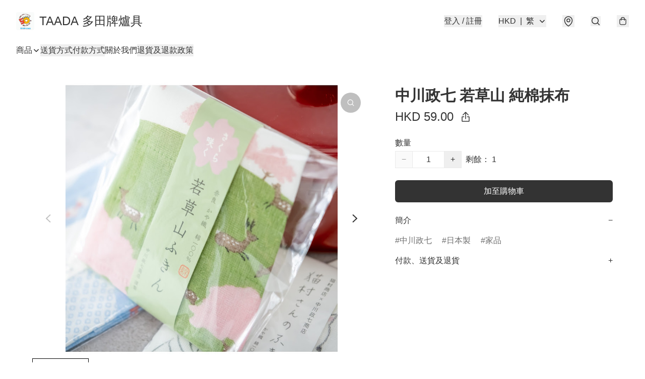

--- FILE ---
content_type: text/javascript
request_url: https://static.boutir.com/themes/modern/components/product/bt-product-gallery-hybrid.0a29cc0.js
body_size: 10138
content:
/*! For license information please see bt-product-gallery-hybrid.0a29cc0.js.LICENSE.txt */
try{!function(){var e="undefined"!=typeof window?window:"undefined"!=typeof global?global:"undefined"!=typeof globalThis?globalThis:"undefined"!=typeof self?self:{},t=(new e.Error).stack;t&&(e._sentryDebugIds=e._sentryDebugIds||{},e._sentryDebugIds[t]="d64cb9cd-0ca8-4b04-ae1a-2a7dfdb81a07",e._sentryDebugIdIdentifier="sentry-dbid-d64cb9cd-0ca8-4b04-ae1a-2a7dfdb81a07")}()}catch(e){}!function(){try{("undefined"!=typeof window?window:"undefined"!=typeof global?global:"undefined"!=typeof globalThis?globalThis:"undefined"!=typeof self?self:{}).SENTRY_RELEASE={id:"2.59.0"}}catch(e){}}(),window._bt.waitFor(["__framework__loaded__","__swiper__loaded__"]).then((()=>{(()=>{var e,t,n,r={1087:(e,t,n)=>{"use strict";function r(e,t){return r=Object.setPrototypeOf?Object.setPrototypeOf.bind():function(e,t){return e.__proto__=t,e},r(e,t)}n.d(t,{A:()=>r})},2474:(e,t,n)=>{"use strict";function r(e){if(void 0===e)throw new ReferenceError("this hasn't been initialised - super() hasn't been called");return e}n.d(t,{A:()=>r})},4686:(e,t,n)=>{var r=n(16699),o=n(70645);e.exports=function e(t,n){function i(e,o,u,a){try{var c=t[e](o),l=c.value;return l instanceof r?n.resolve(l.v).then((function(e){i("next",e,u,a)}),(function(e){i("throw",e,u,a)})):n.resolve(l).then((function(e){c.value=e,u(c)}),(function(e){return i("throw",e,u,a)}))}catch(e){a(e)}}var u;this.next||(o(e.prototype),o(e.prototype,"function"==typeof Symbol&&Symbol.asyncIterator||"@asyncIterator",(function(){return this}))),o(this,"_invoke",(function(e,t,r){function o(){return new n((function(t,n){i(e,r,t,n)}))}return u=u?u.then(o,o):o()}),!0)},e.exports.__esModule=!0,e.exports.default=e.exports},5405:(e,t,n)=>{"use strict";function r(){throw new TypeError("Invalid attempt to destructure non-iterable instance.\nIn order to be iterable, non-array objects must have a [Symbol.iterator]() method.")}n.d(t,{A:()=>r})},14319:e=>{function t(n){return e.exports=t="function"==typeof Symbol&&"symbol"==typeof Symbol.iterator?function(e){return typeof e}:function(e){return e&&"function"==typeof Symbol&&e.constructor===Symbol&&e!==Symbol.prototype?"symbol":typeof e},e.exports.__esModule=!0,e.exports.default=e.exports,t(n)}e.exports=t,e.exports.__esModule=!0,e.exports.default=e.exports},16699:e=>{e.exports=function(e,t){this.v=e,this.k=t},e.exports.__esModule=!0,e.exports.default=e.exports},17048:(e,t,n)=>{var r=n(16699),o=n(95726),i=n(59540),u=n(75800),a=n(4686),c=n(71918),l=n(22696);function s(){"use strict";var t=o(),n=t.m(s),f=(Object.getPrototypeOf?Object.getPrototypeOf(n):n.__proto__).constructor;function p(e){var t="function"==typeof e&&e.constructor;return!!t&&(t===f||"GeneratorFunction"===(t.displayName||t.name))}var d={throw:1,return:2,break:3,continue:3};function y(e){var t,n;return function(r){t||(t={stop:function(){return n(r.a,2)},catch:function(){return r.v},abrupt:function(e,t){return n(r.a,d[e],t)},delegateYield:function(e,o,i){return t.resultName=o,n(r.d,l(e),i)},finish:function(e){return n(r.f,e)}},n=function(e,n,o){r.p=t.prev,r.n=t.next;try{return e(n,o)}finally{t.next=r.n}}),t.resultName&&(t[t.resultName]=r.v,t.resultName=void 0),t.sent=r.v,t.next=r.n;try{return e.call(this,t)}finally{r.p=t.prev,r.n=t.next}}}return(e.exports=s=function(){return{wrap:function(e,n,r,o){return t.w(y(e),n,r,o&&o.reverse())},isGeneratorFunction:p,mark:t.m,awrap:function(e,t){return new r(e,t)},AsyncIterator:a,async:function(e,t,n,r,o){return(p(t)?u:i)(y(e),t,n,r,o)},keys:c,values:l}},e.exports.__esModule=!0,e.exports.default=e.exports)()}e.exports=s,e.exports.__esModule=!0,e.exports.default=e.exports},17545:(e,t,n)=>{"use strict";function r(e){return r="function"==typeof Symbol&&"symbol"==typeof Symbol.iterator?function(e){return typeof e}:function(e){return e&&"function"==typeof Symbol&&e.constructor===Symbol&&e!==Symbol.prototype?"symbol":typeof e},r(e)}n.d(t,{A:()=>r})},20205:(e,t,n)=>{"use strict";n.d(t,{A:()=>i});var r=n(17545),o=n(79824);function i(e){var t=(0,o.A)(e,"string");return"symbol"==(0,r.A)(t)?t:t+""}},22696:(e,t,n)=>{var r=n(14319).default;e.exports=function(e){if(null!=e){var t=e["function"==typeof Symbol&&Symbol.iterator||"@@iterator"],n=0;if(t)return t.call(e);if("function"==typeof e.next)return e;if(!isNaN(e.length))return{next:function(){return e&&n>=e.length&&(e=void 0),{value:e&&e[n++],done:!e}}}}throw new TypeError(r(e)+" is not iterable")},e.exports.__esModule=!0,e.exports.default=e.exports},23171:(e,t,n)=>{"use strict";function r(e,t){var n=null==e?null:"undefined"!=typeof Symbol&&e[Symbol.iterator]||e["@@iterator"];if(null!=n){var r,o,i,u,a=[],c=!0,l=!1;try{if(i=(n=n.call(e)).next,0===t){if(Object(n)!==n)return;c=!1}else for(;!(c=(r=i.call(n)).done)&&(a.push(r.value),a.length!==t);c=!0);}catch(e){l=!0,o=e}finally{try{if(!c&&null!=n.return&&(u=n.return(),Object(u)!==u))return}finally{if(l)throw o}}return a}}n.d(t,{A:()=>r})},24586:(e,t,n)=>{"use strict";n.d(t,{A:()=>o});var r=n(20205);function o(e,t,n){return(t=(0,r.A)(t))in e?Object.defineProperty(e,t,{value:n,enumerable:!0,configurable:!0,writable:!0}):e[t]=n,e}},27985:(e,t,n)=>{"use strict";n.d(t,{A:()=>o});var r=n(86284);function o(e,t){if(e){if("string"==typeof e)return(0,r.A)(e,t);var n={}.toString.call(e).slice(8,-1);return"Object"===n&&e.constructor&&(n=e.constructor.name),"Map"===n||"Set"===n?Array.from(e):"Arguments"===n||/^(?:Ui|I)nt(?:8|16|32)(?:Clamped)?Array$/.test(n)?(0,r.A)(e,t):void 0}}},29296:(e,t,n)=>{"use strict";n.d(t,{A:()=>o});var r=n(1087);function o(e,t){if("function"!=typeof t&&null!==t)throw new TypeError("Super expression must either be null or a function");e.prototype=Object.create(t&&t.prototype,{constructor:{value:e,writable:!0,configurable:!0}}),Object.defineProperty(e,"prototype",{writable:!1}),t&&(0,r.A)(e,t)}},30414:(e,t,n)=>{"use strict";n.d(t,{A:()=>i});var r=n(20205);function o(e,t){for(var n=0;n<t.length;n++){var o=t[n];o.enumerable=o.enumerable||!1,o.configurable=!0,"value"in o&&(o.writable=!0),Object.defineProperty(e,(0,r.A)(o.key),o)}}function i(e,t,n){return t&&o(e.prototype,t),n&&o(e,n),Object.defineProperty(e,"prototype",{writable:!1}),e}},55152:(e,t,n)=>{"use strict";function r(e,t){if(!(e instanceof t))throw new TypeError("Cannot call a class as a function")}n.d(t,{A:()=>r})},58026:(e,t,n)=>{"use strict";var r=n(79082),o=n(86330),i=n(55152),u=n(30414),a=n(95309),c=n(72715),l=n(85018),s=n(29296),f=n(17545),p=n(75799),d=n.n(p);n(6501),n(11875),n(75668),n(7678),n(80630),n(27270),n(37087),n(11011);const y=window._bt;var v,h=n(1971),b=n(66060);n(33873),n(29793),n(47010);"undefined"==typeof WeakRef&&(window.WeakRef=((v=function(){function e(t){(0,i.A)(this,e),e.wm.set(this,t)}return(0,u.A)(e,[{key:"deref",value:function(){return e.wm.get(this)}}])}()).wm=new WeakMap,v));window.__context_root_attached||(window.__context_root_attached=!0,(new b.aU).attach(document.documentElement));var m=(0,b.q6)("product"),w=n(64619);function g(e,t){if(null==e)return{};var n,r,o=function(e,t){if(null==e)return{};var n={};for(var r in e)if({}.hasOwnProperty.call(e,r)){if(-1!==t.indexOf(r))continue;n[r]=e[r]}return n}(e,t);if(Object.getOwnPropertySymbols){var i=Object.getOwnPropertySymbols(e);for(r=0;r<i.length;r++)n=i[r],-1===t.indexOf(n)&&{}.propertyIsEnumerable.call(e,n)&&(o[n]=e[n])}return o}var O,A=n(24586);n(58070),n(97107),n(38909),n(5305),n(79620),n(18981),n(69375),n(48605),n(82438),n(12266),n(57327),n(50020),n(74786),n(48404),n(81909),n(68291),n(85668),n(69033),n(68903),n(21018),n(1415),n(4448),n(58871),n(56539),n(18867),n(73552),new Set,n(16411),n(17403),n(27968),n(98376),n(14293);!function(e){e.AUD="Australian Dollar",e.BRL="Brazilian Real",e.CAD="Canadian Dollar",e.CHF="Swiss Franc",e.CNY="Chinese Yuan",e.CZK="Czech Republic Koruna",e.DKK="Danish Krone",e.EUR="Euro",e.GBP="British Pound",e.HKD="Hong Kong Dollar",e.HUF="Hungarian Forint",e.IDR="Indonesian Rupiah",e.ILS="Israeli New Sheqel",e.INR="Indian rupee",e.JPY="Japanese Yen",e.KRW="South Korean won",e.MMK="Myanmar Kyat",e.MXN="Mexican Peso",e.MYR="Malaysian Ringgit",e.NGN="Nigerian naira",e.NOK="Norwegian Krone",e.NZD="New Zealand Dollar",e.PHP="Philippine Peso",e.PLN="Polish Zloty",e.SEK="Swedish Krona",e.SGD="Singapore Dollar",e.THB="Thai Baht",e.TWD="New Taiwan Dollar",e.USD="U.S. Dollar",e.VND="Vietnamese dong",e.ZAR="South African rand"}(O||(O={}));n(10865),n(86348),n(68803),n(86741),n(62234),n(47748),n(8094),n(87573),n(64727),n(68470),n(69431),n(10568),n(46929);new Map;var x;n(33975);!function(e){e["zh-Hant"]="繁",e["zh-Hans"]="简",e.en="EN",e.ms="BM",e.ina="IND",e.ja="JA",e.ko="KO",e.Thai="TH"}(x||(x={}));_=Object.keys(x),y.langs.length&&(_=y.langs.filter((function(e){return _.includes(e)}))),_.sort((function(e,t){return e===y.default_lang?-1:t===y.default_lang?1:0}));var _,j=function(e){switch(e){case"zh-Hant":return"zh-HK";case"zh-Hans":return"zh";case"ms":return"ms";case"ina":return"id";case"ja":return"ja";case"ko":return"ko";case"Thai":return"th";default:return"en"}},S=j(y.lang);j(y.default_lang),n(72273);function P(e,t){this.v=e,this.k=t}function k(e){var t,n;function r(t,n){try{var i=e[t](n),u=i.value,a=u instanceof P;Promise.resolve(a?u.v:u).then((function(n){if(a){var c="return"===t?"return":"next";if(!u.k||n.done)return r(c,n);n=e[c](n).value}o(i.done?"return":"normal",n)}),(function(e){r("throw",e)}))}catch(e){o("throw",e)}}function o(e,o){switch(e){case"return":t.resolve({value:o,done:!0});break;case"throw":t.reject(o);break;default:t.resolve({value:o,done:!1})}(t=t.next)?r(t.key,t.arg):n=null}this._invoke=function(e,o){return new Promise((function(i,u){var a={key:e,arg:o,resolve:i,reject:u,next:null};n?n=n.next=a:(t=n=a,r(e,o))}))},"function"!=typeof e.return&&(this.return=void 0)}k.prototype["function"==typeof Symbol&&Symbol.asyncIterator||"@@asyncIterator"]=function(){return this},k.prototype.next=function(e){return this._invoke("next",e)},k.prototype.throw=function(e){return this._invoke("throw",e)},k.prototype.return=function(e){return this._invoke("return",e)};n(38434);var R=function(){var e=(0,o.A)(d().mark((function e(t,n){return d().wrap((function(e){for(;;)switch(e.prev=e.next){case 0:if(y.tOta.resolved){e.next=1;break}return e.next=1,y.tOta.loadRelation(S);case 1:if(y.tOta.resolved){e.next=2;break}return e.next=2,y.tOta.loadStatic();case 2:return e.abrupt("return",(0,y.tCore)(t,n));case 3:case"end":return e.stop()}}),e)})));return function(t,n){return e.apply(this,arguments)}}();n(91321),n(34147),n(56569);var E=(0,b.q6)("me");function M(e,t){var n=Object.keys(e);if(Object.getOwnPropertySymbols){var r=Object.getOwnPropertySymbols(e);t&&(r=r.filter((function(t){return Object.getOwnPropertyDescriptor(e,t).enumerable}))),n.push.apply(n,r)}return n}function T(e){for(var t=1;t<arguments.length;t++){var n=null!=arguments[t]?arguments[t]:{};t%2?M(Object(n),!0).forEach((function(t){(0,A.A)(e,t,n[t])})):Object.getOwnPropertyDescriptors?Object.defineProperties(e,Object.getOwnPropertyDescriptors(n)):M(Object(n)).forEach((function(t){Object.defineProperty(e,t,Object.getOwnPropertyDescriptor(n,t))}))}return e}var C=function(e){var t;return null!==(t=e.order.line_items)&&void 0!==t&&t.length&&(e.order.line_items=e.order.line_items.map((function(e,t){return T(T({},e),{},{index:t})}))),e},D=function(){var e=(0,o.A)(d().mark((function e(t){return d().wrap((function(e){for(;;)switch(e.prev=e.next){case 0:return e.abrupt("return",(0,y.post)("/apis/storefront/orders",{step:0,line_items:t.map((function(e){return{product_id:e.product_id,variant_id:e.variant_id,type:e.type,quantity:e.quantity,campaign_id:e.campaign_id}})),customer:{language:y.lang,timezone:Intl.DateTimeFormat().resolvedOptions().timeZone}}).catch((function(e){return e})).then(C));case 1:case"end":return e.stop()}}),e)})));return function(t){return e.apply(this,arguments)}}(),B=["fb_pixel_events","errors"];function I(e,t){var n=Object.keys(e);if(Object.getOwnPropertySymbols){var r=Object.getOwnPropertySymbols(e);t&&(r=r.filter((function(t){return Object.getOwnPropertyDescriptor(e,t).enumerable}))),n.push.apply(n,r)}return n}function L(e){for(var t=1;t<arguments.length;t++){var n=null!=arguments[t]?arguments[t]:{};t%2?I(Object(n),!0).forEach((function(t){(0,A.A)(e,t,n[t])})):Object.getOwnPropertyDescriptors?Object.defineProperties(e,Object.getOwnPropertyDescriptors(n)):I(Object(n)).forEach((function(t){Object.defineProperty(e,t,Object.getOwnPropertyDescriptor(n,t))}))}return e}function N(){try{var e=!Boolean.prototype.valueOf.call(Reflect.construct(Boolean,[],(function(){})))}catch(e){}return(N=function(){return!!e})()}var F=function(e,t,n,r){var o,i=arguments.length,u=i<3?t:null===r?r=Object.getOwnPropertyDescriptor(t,n):r;if("object"===("undefined"==typeof Reflect?"undefined":(0,f.A)(Reflect))&&"function"==typeof Reflect.decorate)u=Reflect.decorate(e,t,n,r);else for(var a=e.length-1;a>=0;a--)(o=e[a])&&(u=(i<3?o(u):i>3?o(t,n,u):o(t,n))||u);return i>3&&u&&Object.defineProperty(t,n,u),u},H=function(e,t){if("object"===("undefined"==typeof Reflect?"undefined":(0,f.A)(Reflect))&&"function"==typeof Reflect.metadata)return Reflect.metadata(e,t)},z=function(e){var t=function(e){function t(){return(0,i.A)(this,t),function(e,t,n){return t=(0,c.A)(t),(0,a.A)(e,N()?Reflect.construct(t,n||[],(0,c.A)(e).constructor):t.apply(e,n))}(this,t,arguments)}return(0,s.A)(t,e),(0,u.A)(t,[{key:"setMeState",value:function(e){var t,n=arguments.length>1&&void 0!==arguments[1]&&arguments[1];null===(t=this.me)||void 0===t||t.setState(e,n)}},{key:"updateLineItems",value:(n=(0,o.A)(d().mark((function e(t,n){var o,i,u,a,c,l,s,f,p,y,v,h,b;return d().wrap((function(e){for(;;)switch(e.prev=e.next){case 0:if(!(new Set(t.filter((function(e){return!!e.storage_type})).map((function(e){return e.storage_type}))).size>1)){e.next=2;break}return v=Error,e.next=1,R("LineItemMixedStorageTypes");case 1:throw h=e.sent,new v(h);case 2:return n?this.setMeState({isFetching:!0,order:L(L({},this.me.order),{},{line_items:t})}):this.setMeState({isFetching:!0}),o=t.reduce((function(e,t){return t.variant_id?e[0].push(t):e[1].push(t),e}),[[],[]]),i=(0,r.A)(o,2),u=i[0],a=i[1],e.prev=3,e.next=4,D(u);case 4:return l=e.sent,s=l.fb_pixel_events,f=l.errors,p=void 0===f?[]:f,y=g(l,B),(c=y.order.line_items).push.apply(c,(0,w.A)(a)),this.setMeState(L(L({},y),{},{errors:p,isFetching:!1})),e.abrupt("return",{errors:p,fb_pixel_events:s});case 5:throw e.prev=5,b=e.catch(3),this.setMeState({isFetching:!1}),b;case 6:case"end":return e.stop()}}),e,this,[[3,5]])}))),function(e,t){return n.apply(this,arguments)})}]);var n}(e);return F([(0,b.Fg)({context:E,subscribe:!0}),(0,h.MZ)({attribute:!1}),H("design:type",Object)],t.prototype,"me",void 0),t};function K(){try{var e=!Boolean.prototype.valueOf.call(Reflect.construct(Boolean,[],(function(){})))}catch(e){}return(K=function(){return!!e})()}var Z=function(e,t,n,r){var o,i=arguments.length,u=i<3?t:null===r?r=Object.getOwnPropertyDescriptor(t,n):r;if("object"===("undefined"==typeof Reflect?"undefined":(0,f.A)(Reflect))&&"function"==typeof Reflect.decorate)u=Reflect.decorate(e,t,n,r);else for(var a=e.length-1;a>=0;a--)(o=e[a])&&(u=(i<3?o(u):i>3?o(t,n,u):o(t,n))||u);return i>3&&u&&Object.defineProperty(t,n,u),u},G=function(e,t){if("object"===("undefined"==typeof Reflect?"undefined":(0,f.A)(Reflect))&&"function"==typeof Reflect.metadata)return Reflect.metadata(e,t)},U=(n(39428),function(e){var t=function(e){var t,n=null!==(t=e.match(/^.*(?:youtu.be\/|v\/|u\/\w\/|embed\/|watch\?v=|&v=)([^#&?]*).*/))&&void 0!==t?t:[],o=(0,r.A)(n,2)[1];return 11===(null==o?void 0:o.length)?o:null}(e);return t?"https://www.youtube.com/embed/".concat(t):null}),V=function(e){var t=U(e);return t?'<iframe src="'.concat(t,'?autoplay=1" title="YouTube video player" frameborder="0" allow="accelerometer; autoplay; clipboard-write; encrypted-media; gyroscope; picture-in-picture; web-share" allowfullscreen></iframe>'):""},q=n(40973),Y=n(21168);function W(){try{var e=!Boolean.prototype.valueOf.call(Reflect.construct(Boolean,[],(function(){})))}catch(e){}return(W=function(){return!!e})()}var J=function(e){function t(){return(0,i.A)(this,t),function(e,t,n){return t=(0,c.A)(t),(0,a.A)(e,W()?Reflect.construct(t,n||[],(0,c.A)(e).constructor):t.apply(e,n))}(this,t,arguments)}return(0,s.A)(t,e),(0,u.A)(t,[{key:"createRenderRoot",value:function(){return this}}])}(n(83654).WF);function X(){try{var e=!Boolean.prototype.valueOf.call(Reflect.construct(Boolean,[],(function(){})))}catch(e){}return(X=function(){return!!e})()}function $(e,t,n,r){var o=(0,l.A)((0,c.A)(1&r?e.prototype:e),t,n);return 2&r&&"function"==typeof o?function(e){return o.apply(n,e)}:o}var Q=function(e,t,n,r){var o,i=arguments.length,u=i<3?t:null===r?r=Object.getOwnPropertyDescriptor(t,n):r;if("object"===("undefined"==typeof Reflect?"undefined":(0,f.A)(Reflect))&&"function"==typeof Reflect.decorate)u=Reflect.decorate(e,t,n,r);else for(var a=e.length-1;a>=0;a--)(o=e[a])&&(u=(i<3?o(u):i>3?o(t,n,u):o(t,n))||u);return i>3&&u&&Object.defineProperty(t,n,u),u},ee=function(e,t){if("object"===("undefined"==typeof Reflect?"undefined":(0,f.A)(Reflect))&&"function"==typeof Reflect.metadata)return Reflect.metadata(e,t)},te=function(e){function t(){var e;return(0,i.A)(this,t),e=function(e,t,n){return t=(0,c.A)(t),(0,a.A)(e,X()?Reflect.construct(t,n||[],(0,c.A)(e).constructor):t.apply(e,n))}(this,t,arguments),e.handleSlideChange=function(e){},e}return(0,s.A)(t,e),(0,u.A)(t,[{key:"connectedCallback",value:function(){$(t,"connectedCallback",this,3)([]),this.initSwiper()}},{key:"initSwiper",value:function(){var e=this.getMatchedIndex(Array.from(this.swiperCarouselEl.querySelectorAll(".swiper-slide")));this.thumbsSwiper=new q.A(this.swiperThumbsEl,{slidesPerView:"auto",freeMode:!0,initialSlide:-1===e?0:e}),this.carouselSwiper=new q.A(this.swiperCarouselEl,{modules:[Y.Vx,Y.WO,Y.GP],spaceBetween:1,initialSlide:-1===e?0:e,navigation:{addIcons:!1,prevEl:this.swiperButtonPrevEl,nextEl:this.swiperButtonNextEl},thumbs:{swiper:this.thumbsSwiper},zoom:!0,on:{afterInit:this.handleSlideChange,slideChange:this.handleSlideChange}})}},{key:"disconnectedCallback",value:function(){var e,n;$(t,"disconnectedCallback",this,3)([]),null===(e=this.thumbsSwiper)||void 0===e||e.destroy(),null===(n=this.carouselSwiper)||void 0===n||n.destroy()}},{key:"getMatchedIndex",value:function(e){return-1}}])}(J);function ne(){try{var e=!Boolean.prototype.valueOf.call(Reflect.construct(Boolean,[],(function(){})))}catch(e){}return(ne=function(){return!!e})()}function re(e,t,n,r){var o=(0,l.A)((0,c.A)(1&r?e.prototype:e),t,n);return 2&r&&"function"==typeof o?function(e){return o.apply(n,e)}:o}Q([(0,h.P)(".swiper-carousel"),ee("design:type",HTMLDivElement)],te.prototype,"swiperCarouselEl",void 0),Q([(0,h.P)(".swiper-thumbs"),ee("design:type",HTMLDivElement)],te.prototype,"swiperThumbsEl",void 0),Q([(0,h.P)(".swiper-pagination"),ee("design:type",HTMLDivElement)],te.prototype,"swiperPaginationEl",void 0),Q([(0,h.P)(".swiper-button-prev"),ee("design:type",HTMLDivElement)],te.prototype,"swiperButtonPrevEl",void 0),Q([(0,h.P)(".swiper-button-next"),ee("design:type",HTMLDivElement)],te.prototype,"swiperButtonNextEl",void 0);var oe,ie=function(e,t,n,r){var o,i=arguments.length,u=i<3?t:null===r?r=Object.getOwnPropertyDescriptor(t,n):r;if("object"===("undefined"==typeof Reflect?"undefined":(0,f.A)(Reflect))&&"function"==typeof Reflect.decorate)u=Reflect.decorate(e,t,n,r);else for(var a=e.length-1;a>=0;a--)(o=e[a])&&(u=(i<3?o(u):i>3?o(t,n,u):o(t,n))||u);return i>3&&u&&Object.defineProperty(t,n,u),u},ue=function(e,t){if("object"===("undefined"==typeof Reflect?"undefined":(0,f.A)(Reflect))&&"function"==typeof Reflect.metadata)return Reflect.metadata(e,t)},ae=function(e){function t(){var e;return(0,i.A)(this,t),e=function(e,t,n){return t=(0,c.A)(t),(0,a.A)(e,ne()?Reflect.construct(t,n||[],(0,c.A)(e).constructor):t.apply(e,n))}(this,t,arguments),e.isZoomIn=!1,e.videoUrl="",e.isVideoPlaying=!1,e.waitForSentinel=(0,y.waitFor)([function(){var t;return null!==(t=e.querySelector('[data-role="sentinel"]'))&&void 0!==t?t:void 0}]),e.waitForSlides=(0,y.waitFor)([function(){var t;return null===(t=e.carouselSwiper)||void 0===t?void 0:t.slides}]),e.handleZoomClick=function(){e.isZoomIn=!0},e.handleCloseClick=function(){e.isZoomIn=!1},e.handlePlayClick=function(){e.isVideoPlaying=!0},e.handleSlideChange=function(t){var n,r=t.slides[t.activeIndex];e.videoUrl=null!==(n=r.dataset.video)&&void 0!==n?n:"",e.isVideoPlaying=!1},e}return(0,s.A)(t,e),(0,u.A)(t,[{key:"connectedCallback",value:function(){var e=this;this.waitForSentinel.then((function(){var n,r,o;re(t,"connectedCallback",e,3)([]),null===(n=e.zoomBtn)||void 0===n||n.addEventListener("click",e.handleZoomClick),null===(r=e.closeBtn)||void 0===r||r.addEventListener("click",e.handleCloseClick),null===(o=e.playBtn)||void 0===o||o.addEventListener("click",e.handlePlayClick)}))}},{key:"disconnectedCallback",value:function(){var e,n,r;re(t,"disconnectedCallback",this,3)([]),null===(e=this.zoomBtn)||void 0===e||e.removeEventListener("click",this.handleZoomClick),null===(n=this.closeBtn)||void 0===n||n.removeEventListener("click",this.handleCloseClick),null===(r=this.playBtn)||void 0===r||r.removeEventListener("click",this.handlePlayClick)}},{key:"updated",value:(n=(0,o.A)(d().mark((function e(t){var n,r,o,i,u,a,c,l,s,f,p,y;return d().wrap((function(e){for(;;)switch(e.prev=e.next){case 0:return e.next=1,this.waitForSlides;case 1:t.get("product")?-1!==(n=this.getMatchedIndex(Array.from(this.carouselSwiper.slides)))&&(null===(r=this.carouselSwiper)||void 0===r||r.slideTo(n),null===(o=this.thumbsSwiper)||void 0===o||o.slideTo(n)):(c=this.isZoomIn,l=this.isVideoPlaying,s=this.videoUrl,null===(i=this.zoomBtn)||void 0===i||i.classList.toggle("hidden",c),null===(u=this.closeBtn)||void 0===u||u.classList.toggle("hidden",!c),null===(a=this.playBtn)||void 0===a||a.classList.toggle("hidden",!s||l),f=["!fixed","inset-0","!z-30","bt-backdrop","swiper-fullscreen"],c?(document.body.classList.add("overflow-hidden"),(p=this.swiperCarouselEl.classList).add.apply(p,f)):(document.body.classList.remove("overflow-hidden"),(y=this.swiperCarouselEl.classList).remove.apply(y,f)),this.videoPlayer&&(this.videoPlayer.innerHTML=s&&l?'<div class="aspect-h-9 aspect-w-16 w-full pointer-events-auto">\n                '.concat(V(s),"\n              </div>"):""));case 2:case"end":return e.stop()}}),e,this)}))),function(e){return n.apply(this,arguments)})},{key:"getMatchedIndex",value:function(e){var t;if(null===(t=this.product)||void 0===t||!t.selectedOption)return-1;var n=this.product.selectedOption,o=(0,r.A)(n.item_photos,1)[0],i=(0,r.A)(n.youtube_videos,1)[0];return i?e.findIndex((function(e){return e.dataset.video===i.youtubeUrl})):o?e.findIndex((function(e){return e.dataset.image===o})):-1}}]);var n}((oe=function(e){function t(){return(0,i.A)(this,t),function(e,t,n){return t=(0,c.A)(t),(0,a.A)(e,K()?Reflect.construct(t,n||[],(0,c.A)(e).constructor):t.apply(e,n))}(this,t,arguments)}return(0,s.A)(t,e),(0,u.A)(t,[{key:"setState",value:function(e){this.product.setState(e)}}])}(z(te)),Z([(0,b.Fg)({context:m,subscribe:!0}),(0,h.MZ)({attribute:!1}),G("design:type",Object)],oe.prototype,"product",void 0),oe));ie([(0,h.P)(".video-player"),ue("design:type",HTMLDivElement)],ae.prototype,"videoPlayer",void 0),ie([(0,h.P)(".button-zoom"),ue("design:type",HTMLButtonElement)],ae.prototype,"zoomBtn",void 0),ie([(0,h.P)(".button-close"),ue("design:type",HTMLButtonElement)],ae.prototype,"closeBtn",void 0),ie([(0,h.P)(".button-play"),ue("design:type",HTMLButtonElement)],ae.prototype,"playBtn",void 0),ie([(0,h.wk)(),ue("design:type",Object)],ae.prototype,"isZoomIn",void 0),ie([(0,h.wk)(),ue("design:type",Object)],ae.prototype,"videoUrl",void 0),ie([(0,h.wk)(),ue("design:type",Object)],ae.prototype,"isVideoPlaying",void 0),ae=ie([(0,h.EM)("bt-product-gallery-hybrid")],ae)},59540:(e,t,n)=>{var r=n(75800);e.exports=function(e,t,n,o,i){var u=r(e,t,n,o,i);return u.next().then((function(e){return e.done?e.value:u.next()}))},e.exports.__esModule=!0,e.exports.default=e.exports},64619:(e,t,n)=>{"use strict";n.d(t,{A:()=>i});var r=n(86284);var o=n(27985);function i(e){return function(e){if(Array.isArray(e))return(0,r.A)(e)}(e)||function(e){if("undefined"!=typeof Symbol&&null!=e[Symbol.iterator]||null!=e["@@iterator"])return Array.from(e)}(e)||(0,o.A)(e)||function(){throw new TypeError("Invalid attempt to spread non-iterable instance.\nIn order to be iterable, non-array objects must have a [Symbol.iterator]() method.")}()}},70645:e=>{function t(n,r,o,i){var u=Object.defineProperty;try{u({},"",{})}catch(n){u=0}e.exports=t=function(e,n,r,o){function i(n,r){t(e,n,(function(e){return this._invoke(n,r,e)}))}n?u?u(e,n,{value:r,enumerable:!o,configurable:!o,writable:!o}):e[n]=r:(i("next",0),i("throw",1),i("return",2))},e.exports.__esModule=!0,e.exports.default=e.exports,t(n,r,o,i)}e.exports=t,e.exports.__esModule=!0,e.exports.default=e.exports},71918:e=>{e.exports=function(e){var t=Object(e),n=[];for(var r in t)n.unshift(r);return function e(){for(;n.length;)if((r=n.pop())in t)return e.value=r,e.done=!1,e;return e.done=!0,e}},e.exports.__esModule=!0,e.exports.default=e.exports},72715:(e,t,n)=>{"use strict";function r(e){return r=Object.setPrototypeOf?Object.getPrototypeOf.bind():function(e){return e.__proto__||Object.getPrototypeOf(e)},r(e)}n.d(t,{A:()=>r})},75799:(e,t,n)=>{var r=n(17048)();e.exports=r;try{regeneratorRuntime=r}catch(e){"object"==typeof globalThis?globalThis.regeneratorRuntime=r:Function("r","regeneratorRuntime = r")(r)}},75800:(e,t,n)=>{var r=n(95726),o=n(4686);e.exports=function(e,t,n,i,u){return new o(r().w(e,t,n,i),u||Promise)},e.exports.__esModule=!0,e.exports.default=e.exports},79082:(e,t,n)=>{"use strict";n.d(t,{A:()=>a});var r=n(96488),o=n(23171),i=n(27985),u=n(5405);function a(e,t){return(0,r.A)(e)||(0,o.A)(e,t)||(0,i.A)(e,t)||(0,u.A)()}},79824:(e,t,n)=>{"use strict";n.d(t,{A:()=>o});var r=n(17545);function o(e,t){if("object"!=(0,r.A)(e)||!e)return e;var n=e[Symbol.toPrimitive];if(void 0!==n){var o=n.call(e,t||"default");if("object"!=(0,r.A)(o))return o;throw new TypeError("@@toPrimitive must return a primitive value.")}return("string"===t?String:Number)(e)}},82779:(e,t,n)=>{"use strict";n.d(t,{A:()=>u});var r=n(72715),o=n(1087);function i(){try{var e=!Boolean.prototype.valueOf.call(Reflect.construct(Boolean,[],(function(){})))}catch(e){}return(i=function(){return!!e})()}function u(e){var t="function"==typeof Map?new Map:void 0;return u=function(e){if(null===e||!function(e){try{return-1!==Function.toString.call(e).indexOf("[native code]")}catch(t){return"function"==typeof e}}(e))return e;if("function"!=typeof e)throw new TypeError("Super expression must either be null or a function");if(void 0!==t){if(t.has(e))return t.get(e);t.set(e,n)}function n(){return function(e,t,n){if(i())return Reflect.construct.apply(null,arguments);var r=[null];r.push.apply(r,t);var u=new(e.bind.apply(e,r));return n&&(0,o.A)(u,n.prototype),u}(e,arguments,(0,r.A)(this).constructor)}return n.prototype=Object.create(e.prototype,{constructor:{value:n,enumerable:!1,writable:!0,configurable:!0}}),(0,o.A)(n,e)},u(e)}},85018:(e,t,n)=>{"use strict";n.d(t,{A:()=>o});var r=n(72715);function o(){return o="undefined"!=typeof Reflect&&Reflect.get?Reflect.get.bind():function(e,t,n){var o=function(e,t){for(;!{}.hasOwnProperty.call(e,t)&&null!==(e=(0,r.A)(e)););return e}(e,t);if(o){var i=Object.getOwnPropertyDescriptor(o,t);return i.get?i.get.call(arguments.length<3?e:n):i.value}},o.apply(null,arguments)}},86284:(e,t,n)=>{"use strict";function r(e,t){(null==t||t>e.length)&&(t=e.length);for(var n=0,r=Array(t);n<t;n++)r[n]=e[n];return r}n.d(t,{A:()=>r})},86330:(e,t,n)=>{"use strict";function r(e,t,n,r,o,i,u){try{var a=e[i](u),c=a.value}catch(e){return void n(e)}a.done?t(c):Promise.resolve(c).then(r,o)}function o(e){return function(){var t=this,n=arguments;return new Promise((function(o,i){var u=e.apply(t,n);function a(e){r(u,o,i,a,c,"next",e)}function c(e){r(u,o,i,a,c,"throw",e)}a(void 0)}))}}n.d(t,{A:()=>o})},95309:(e,t,n)=>{"use strict";n.d(t,{A:()=>i});var r=n(17545),o=n(2474);function i(e,t){if(t&&("object"==(0,r.A)(t)||"function"==typeof t))return t;if(void 0!==t)throw new TypeError("Derived constructors may only return object or undefined");return(0,o.A)(e)}},95726:(e,t,n)=>{var r=n(70645);function o(){var t,n,i="function"==typeof Symbol?Symbol:{},u=i.iterator||"@@iterator",a=i.toStringTag||"@@toStringTag";function c(e,o,i,u){var a=o&&o.prototype instanceof s?o:s,c=Object.create(a.prototype);return r(c,"_invoke",function(e,r,o){var i,u,a,c=0,s=o||[],f=!1,p={p:0,n:0,v:t,a:d,f:d.bind(t,4),d:function(e,n){return i=e,u=0,a=t,p.n=n,l}};function d(e,r){for(u=e,a=r,n=0;!f&&c&&!o&&n<s.length;n++){var o,i=s[n],d=p.p,y=i[2];e>3?(o=y===r)&&(a=i[(u=i[4])?5:(u=3,3)],i[4]=i[5]=t):i[0]<=d&&((o=e<2&&d<i[1])?(u=0,p.v=r,p.n=i[1]):d<y&&(o=e<3||i[0]>r||r>y)&&(i[4]=e,i[5]=r,p.n=y,u=0))}if(o||e>1)return l;throw f=!0,r}return function(o,s,y){if(c>1)throw TypeError("Generator is already running");for(f&&1===s&&d(s,y),u=s,a=y;(n=u<2?t:a)||!f;){i||(u?u<3?(u>1&&(p.n=-1),d(u,a)):p.n=a:p.v=a);try{if(c=2,i){if(u||(o="next"),n=i[o]){if(!(n=n.call(i,a)))throw TypeError("iterator result is not an object");if(!n.done)return n;a=n.value,u<2&&(u=0)}else 1===u&&(n=i.return)&&n.call(i),u<2&&(a=TypeError("The iterator does not provide a '"+o+"' method"),u=1);i=t}else if((n=(f=p.n<0)?a:e.call(r,p))!==l)break}catch(e){i=t,u=1,a=e}finally{c=1}}return{value:n,done:f}}}(e,i,u),!0),c}var l={};function s(){}function f(){}function p(){}n=Object.getPrototypeOf;var d=[][u]?n(n([][u]())):(r(n={},u,(function(){return this})),n),y=p.prototype=s.prototype=Object.create(d);function v(e){return Object.setPrototypeOf?Object.setPrototypeOf(e,p):(e.__proto__=p,r(e,a,"GeneratorFunction")),e.prototype=Object.create(y),e}return f.prototype=p,r(y,"constructor",p),r(p,"constructor",f),f.displayName="GeneratorFunction",r(p,a,"GeneratorFunction"),r(y),r(y,a,"Generator"),r(y,u,(function(){return this})),r(y,"toString",(function(){return"[object Generator]"})),(e.exports=o=function(){return{w:c,m:v}},e.exports.__esModule=!0,e.exports.default=e.exports)()}e.exports=o,e.exports.__esModule=!0,e.exports.default=e.exports},96488:(e,t,n)=>{"use strict";function r(e){if(Array.isArray(e))return e}n.d(t,{A:()=>r})}},o={};function i(e){var t=o[e];if(void 0!==t)return t.exports;var n=o[e]={exports:{}};return r[e].call(n.exports,n,n.exports,i),n.exports}i.m=r,e=[],i.O=(t,n,r,o)=>{if(!n){var u=1/0;for(s=0;s<e.length;s++){for(var[n,r,o]=e[s],a=!0,c=0;c<n.length;c++)(!1&o||u>=o)&&Object.keys(i.O).every((e=>i.O[e](n[c])))?n.splice(c--,1):(a=!1,o<u&&(u=o));if(a){e.splice(s--,1);var l=r();void 0!==l&&(t=l)}}return t}o=o||0;for(var s=e.length;s>0&&e[s-1][2]>o;s--)e[s]=e[s-1];e[s]=[n,r,o]},i.n=e=>{var t=e&&e.__esModule?()=>e.default:()=>e;return i.d(t,{a:t}),t},i.d=(e,t)=>{for(var n in t)i.o(t,n)&&!i.o(e,n)&&Object.defineProperty(e,n,{enumerable:!0,get:t[n]})},i.f={},i.e=e=>Promise.all(Object.keys(i.f).reduce(((t,n)=>(i.f[n](e,t),t)),[])),i.u=e=>e+".0486e38.js",i.miniCssF=e=>{},i.g=function(){if("object"==typeof globalThis)return globalThis;try{return this||new Function("return this")()}catch(e){if("object"==typeof window)return window}}(),i.o=(e,t)=>Object.prototype.hasOwnProperty.call(e,t),t={},n="modern:",i.l=(e,r,o,u)=>{if(t[e])t[e].push(r);else{var a,c;if(void 0!==o)for(var l=document.getElementsByTagName("script"),s=0;s<l.length;s++){var f=l[s];if(f.getAttribute("src")==e||f.getAttribute("data-webpack")==n+o){a=f;break}}a||(c=!0,(a=document.createElement("script")).charset="utf-8",a.timeout=120,i.nc&&a.setAttribute("nonce",i.nc),a.setAttribute("data-webpack",n+o),a.src=e),t[e]=[r];var p=(n,r)=>{a.onerror=a.onload=null,clearTimeout(d);var o=t[e];if(delete t[e],a.parentNode&&a.parentNode.removeChild(a),o&&o.forEach((e=>e(r))),n)return n(r)},d=setTimeout(p.bind(null,void 0,{type:"timeout",target:a}),12e4);a.onerror=p.bind(null,a.onerror),a.onload=p.bind(null,a.onload),c&&document.head.appendChild(a)}},i.r=e=>{"undefined"!=typeof Symbol&&Symbol.toStringTag&&Object.defineProperty(e,Symbol.toStringTag,{value:"Module"}),Object.defineProperty(e,"__esModule",{value:!0})},i.j=4258,i.p="/themes/modern/static/",(()=>{var e={4258:0};i.f.j=(t,n)=>{var r=i.o(e,t)?e[t]:void 0;if(0!==r)if(r)n.push(r[2]);else{var o=new Promise(((n,o)=>r=e[t]=[n,o]));n.push(r[2]=o);var u=i.p+i.u(t),a=new Error;i.l(u,(n=>{if(i.o(e,t)&&(0!==(r=e[t])&&(e[t]=void 0),r)){var o=n&&("load"===n.type?"missing":n.type),u=n&&n.target&&n.target.src;a.message="Loading chunk "+t+" failed.\n("+o+": "+u+")",a.name="ChunkLoadError",a.type=o,a.request=u,r[1](a)}}),"chunk-"+t,t)}},i.O.j=t=>0===e[t];var t=(t,n)=>{var r,o,[u,a,c]=n,l=0;if(u.some((t=>0!==e[t]))){for(r in a)i.o(a,r)&&(i.m[r]=a[r]);if(c)var s=c(i)}for(t&&t(n);l<u.length;l++)o=u[l],i.o(e,o)&&e[o]&&e[o][0](),e[o]=0;return i.O(s)},n=self.webpackChunkmodern=self.webpackChunkmodern||[];n.forEach(t.bind(null,0)),n.push=t.bind(null,n.push.bind(n))})();var u=i.O(void 0,[8538,6593,9360],(()=>i(58026)));u=i.O(u)})()}));

--- FILE ---
content_type: application/javascript
request_url: https://taada.store/fb_pixel_page_view
body_size: -310
content:
(function initFBQ(){var fbPixelUserData = {};fbq('init', "213596457272822", fbPixelUserData, { agent: 'plboutir' });fbq('track', "PageView", {}, { eventID: "ca7b3a56e4ee46f992a2fd33dcf52f86" });}())

--- FILE ---
content_type: text/javascript
request_url: https://static.boutir.com/themes/modern/shared.04de573.js
body_size: 61044
content:
/*! For license information please see shared.04de573.js.LICENSE.txt */
try{!function(){var e="undefined"!=typeof window?window:"undefined"!=typeof global?global:"undefined"!=typeof globalThis?globalThis:"undefined"!=typeof self?self:{},t=(new e.Error).stack;t&&(e._sentryDebugIds=e._sentryDebugIds||{},e._sentryDebugIds[t]="5caa243e-da24-4e49-a91e-764f70a1d2e4",e._sentryDebugIdIdentifier="sentry-dbid-5caa243e-da24-4e49-a91e-764f70a1d2e4")}()}catch(e){}!function(){try{("undefined"!=typeof window?window:"undefined"!=typeof global?global:"undefined"!=typeof globalThis?globalThis:"undefined"!=typeof self?self:{}).SENTRY_RELEASE={id:"2.59.0"}}catch(e){}}(),window._bt.waitFor(["__framework__loaded__"]).then((()=>{(()=>{var e,t,n,r,i,o={1087:(e,t,n)=>{"use strict";function r(e,t){return r=Object.setPrototypeOf?Object.setPrototypeOf.bind():function(e,t){return e.__proto__=t,e},r(e,t)}n.d(t,{A:()=>r})},2474:(e,t,n)=>{"use strict";function r(e){if(void 0===e)throw new ReferenceError("this hasn't been initialised - super() hasn't been called");return e}n.d(t,{A:()=>r})},4686:(e,t,n)=>{var r=n(16699),i=n(70645);e.exports=function e(t,n){function o(e,i,a,c){try{var u=t[e](i),l=u.value;return l instanceof r?n.resolve(l.v).then((function(e){o("next",e,a,c)}),(function(e){o("throw",e,a,c)})):n.resolve(l).then((function(e){u.value=e,a(u)}),(function(e){return o("throw",e,a,c)}))}catch(e){c(e)}}var a;this.next||(i(e.prototype),i(e.prototype,"function"==typeof Symbol&&Symbol.asyncIterator||"@asyncIterator",(function(){return this}))),i(this,"_invoke",(function(e,t,r){function i(){return new n((function(t,n){o(e,r,t,n)}))}return a=a?a.then(i,i):i()}),!0)},e.exports.__esModule=!0,e.exports.default=e.exports},5405:(e,t,n)=>{"use strict";function r(){throw new TypeError("Invalid attempt to destructure non-iterable instance.\nIn order to be iterable, non-array objects must have a [Symbol.iterator]() method.")}n.d(t,{A:()=>r})},14319:e=>{function t(n){return e.exports=t="function"==typeof Symbol&&"symbol"==typeof Symbol.iterator?function(e){return typeof e}:function(e){return e&&"function"==typeof Symbol&&e.constructor===Symbol&&e!==Symbol.prototype?"symbol":typeof e},e.exports.__esModule=!0,e.exports.default=e.exports,t(n)}e.exports=t,e.exports.__esModule=!0,e.exports.default=e.exports},16699:e=>{e.exports=function(e,t){this.v=e,this.k=t},e.exports.__esModule=!0,e.exports.default=e.exports},17048:(e,t,n)=>{var r=n(16699),i=n(95726),o=n(59540),a=n(75800),c=n(4686),u=n(71918),l=n(22696);function s(){"use strict";var t=i(),n=t.m(s),d=(Object.getPrototypeOf?Object.getPrototypeOf(n):n.__proto__).constructor;function p(e){var t="function"==typeof e&&e.constructor;return!!t&&(t===d||"GeneratorFunction"===(t.displayName||t.name))}var f={throw:1,return:2,break:3,continue:3};function y(e){var t,n;return function(r){t||(t={stop:function(){return n(r.a,2)},catch:function(){return r.v},abrupt:function(e,t){return n(r.a,f[e],t)},delegateYield:function(e,i,o){return t.resultName=i,n(r.d,l(e),o)},finish:function(e){return n(r.f,e)}},n=function(e,n,i){r.p=t.prev,r.n=t.next;try{return e(n,i)}finally{t.next=r.n}}),t.resultName&&(t[t.resultName]=r.v,t.resultName=void 0),t.sent=r.v,t.next=r.n;try{return e.call(this,t)}finally{r.p=t.prev,r.n=t.next}}}return(e.exports=s=function(){return{wrap:function(e,n,r,i){return t.w(y(e),n,r,i&&i.reverse())},isGeneratorFunction:p,mark:t.m,awrap:function(e,t){return new r(e,t)},AsyncIterator:c,async:function(e,t,n,r,i){return(p(t)?a:o)(y(e),t,n,r,i)},keys:u,values:l}},e.exports.__esModule=!0,e.exports.default=e.exports)()}e.exports=s,e.exports.__esModule=!0,e.exports.default=e.exports},17545:(e,t,n)=>{"use strict";function r(e){return r="function"==typeof Symbol&&"symbol"==typeof Symbol.iterator?function(e){return typeof e}:function(e){return e&&"function"==typeof Symbol&&e.constructor===Symbol&&e!==Symbol.prototype?"symbol":typeof e},r(e)}n.d(t,{A:()=>r})},20205:(e,t,n)=>{"use strict";n.d(t,{A:()=>o});var r=n(17545),i=n(79824);function o(e){var t=(0,i.A)(e,"string");return"symbol"==(0,r.A)(t)?t:t+""}},22696:(e,t,n)=>{var r=n(14319).default;e.exports=function(e){if(null!=e){var t=e["function"==typeof Symbol&&Symbol.iterator||"@@iterator"],n=0;if(t)return t.call(e);if("function"==typeof e.next)return e;if(!isNaN(e.length))return{next:function(){return e&&n>=e.length&&(e=void 0),{value:e&&e[n++],done:!e}}}}throw new TypeError(r(e)+" is not iterable")},e.exports.__esModule=!0,e.exports.default=e.exports},23171:(e,t,n)=>{"use strict";function r(e,t){var n=null==e?null:"undefined"!=typeof Symbol&&e[Symbol.iterator]||e["@@iterator"];if(null!=n){var r,i,o,a,c=[],u=!0,l=!1;try{if(o=(n=n.call(e)).next,0===t){if(Object(n)!==n)return;u=!1}else for(;!(u=(r=o.call(n)).done)&&(c.push(r.value),c.length!==t);u=!0);}catch(e){l=!0,i=e}finally{try{if(!u&&null!=n.return&&(a=n.return(),Object(a)!==a))return}finally{if(l)throw i}}return c}}n.d(t,{A:()=>r})},24586:(e,t,n)=>{"use strict";n.d(t,{A:()=>i});var r=n(20205);function i(e,t,n){return(t=(0,r.A)(t))in e?Object.defineProperty(e,t,{value:n,enumerable:!0,configurable:!0,writable:!0}):e[t]=n,e}},27985:(e,t,n)=>{"use strict";n.d(t,{A:()=>i});var r=n(86284);function i(e,t){if(e){if("string"==typeof e)return(0,r.A)(e,t);var n={}.toString.call(e).slice(8,-1);return"Object"===n&&e.constructor&&(n=e.constructor.name),"Map"===n||"Set"===n?Array.from(e):"Arguments"===n||/^(?:Ui|I)nt(?:8|16|32)(?:Clamped)?Array$/.test(n)?(0,r.A)(e,t):void 0}}},29296:(e,t,n)=>{"use strict";n.d(t,{A:()=>i});var r=n(1087);function i(e,t){if("function"!=typeof t&&null!==t)throw new TypeError("Super expression must either be null or a function");e.prototype=Object.create(t&&t.prototype,{constructor:{value:e,writable:!0,configurable:!0}}),Object.defineProperty(e,"prototype",{writable:!1}),t&&(0,r.A)(e,t)}},30414:(e,t,n)=>{"use strict";n.d(t,{A:()=>o});var r=n(20205);function i(e,t){for(var n=0;n<t.length;n++){var i=t[n];i.enumerable=i.enumerable||!1,i.configurable=!0,"value"in i&&(i.writable=!0),Object.defineProperty(e,(0,r.A)(i.key),i)}}function o(e,t,n){return t&&i(e.prototype,t),n&&i(e,n),Object.defineProperty(e,"prototype",{writable:!1}),e}},47983:(e,t,n)=>{"use strict";var r=n(86330),i=n(64619);function o(e,t){return t||(t=e.slice(0)),Object.freeze(Object.defineProperties(e,{raw:{value:Object.freeze(t)}}))}var a=n(55152),c=n(30414),u=n(95309),l=n(72715),s=n(85018),d=n(29296),p=n(17545),f=n(75799),y=n.n(f),h=(n(38909),n(16411),n(18981),n(87573),n(75668),n(7678),n(80630),n(27270),n(37087),n(10568),n(73249),n(33873),n(73552),n(85668),n(69033),n(68903),n(21018),n(1415),n(4448),n(58871),n(56539),n(11011),n(47010),new Set),v=function(e,t){var n=function(n){e===n.target||"true"===n.target.ariaHidden||!n.target.isConnected&&!n.target.closest('[data-popup="trigger"]')||e.contains(n.target)||t(n.target)},r=(arguments.length>2&&void 0!==arguments[2]?arguments[2]:function(t){return e.ownerDocument})(e);return r.addEventListener("click",n),function(){r.removeEventListener("click",n)}};n(79620),n(11875),n(82438),n(57327),n(18867);const m=window._bt;var b,g={AC:"Ascension Island",AD:"Andorra",AE:"United Arab Emirates",AF:"Afghanistan",AG:"Antigua & Barbuda",AI:"Anguilla",AL:"Albania",AM:"Armenia",AO:"Angola",AR:"Argentina",AS:"American Samoa",AT:"Austria",AU:"Australia",AW:"Aruba",AX:"Åland Islands",AZ:"Azerbaijan",BA:"Bosnia & Herzegovina",BB:"Barbados",BD:"Bangladesh",BE:"Belgium",BF:"Burkina Faso",BG:"Bulgaria",BH:"Bahrain",BI:"Burundi",BJ:"Benin",BL:"St. Barthélemy",BM:"Bermuda",BN:"Brunei",BO:"Bolivia",BQ:"Caribbean Netherlands",BR:"Brazil",BS:"Bahamas",BT:"Bhutan",BW:"Botswana",BY:"Belarus",BZ:"Belize",CA:"Canada",CC:"Cocos (Keeling) Islands",CD:"Congo - Kinshasa",CF:"Central African Republic",CG:"Congo - Brazzaville",CH:"Switzerland",CI:"Côte d’Ivoire",CK:"Cook Islands",CL:"Chile",CM:"Cameroon",CN:"China mainland",CO:"Colombia",CR:"Costa Rica",CU:"Cuba",CV:"Cape Verde",CW:"Curaçao",CX:"Christmas Island",CY:"Cyprus",CZ:"Czechia",DE:"Germany",DJ:"Djibouti",DK:"Denmark",DM:"Dominica",DO:"Dominican Republic",DZ:"Algeria",EC:"Ecuador",EE:"Estonia",EG:"Egypt",EH:"Western Sahara",ER:"Eritrea",ES:"Spain",ET:"Ethiopia",FI:"Finland",FJ:"Fiji",FK:"Falkland Islands",FM:"Micronesia",FO:"Faroe Islands",FR:"France",GA:"Gabon",GB:"United Kingdom",GD:"Grenada",GE:"Georgia",GF:"French Guiana",GG:"Guernsey",GH:"Ghana",GI:"Gibraltar",GL:"Greenland",GM:"Gambia",GN:"Guinea",GP:"Guadeloupe",GQ:"Equatorial Guinea",GR:"Greece",GT:"Guatemala",GU:"Guam",GW:"Guinea-Bissau",GY:"Guyana",HK:"Hong Kong",HN:"Honduras",HR:"Croatia",HT:"Haiti",HU:"Hungary",ID:"Indonesia",IE:"Ireland",IL:"Israel",IM:"Isle of Man",IN:"India",IO:"British Indian Ocean Territory",IQ:"Iraq",IR:"Iran",IS:"Iceland",IT:"Italy",JE:"Jersey",JM:"Jamaica",JO:"Jordan",JP:"Japan",KE:"Kenya",KG:"Kyrgyzstan",KH:"Cambodia",KI:"Kiribati",KM:"Comoros",KN:"St. Kitts & Nevis",KP:"North Korea",KR:"South Korea",KW:"Kuwait",KY:"Cayman Islands",KZ:"Kazakhstan",LA:"Laos",LB:"Lebanon",LC:"St. Lucia",LI:"Liechtenstein",LK:"Sri Lanka",LR:"Liberia",LS:"Lesotho",LT:"Lithuania",LU:"Luxembourg",LV:"Latvia",LY:"Libya",MA:"Morocco",MC:"Monaco",MD:"Moldova",ME:"Montenegro",MF:"St. Martin",MG:"Madagascar",MH:"Marshall Islands",MK:"North Macedonia",ML:"Mali",MM:"Myanmar (Burma)",MN:"Mongolia",MO:"Macao",MP:"Northern Mariana Islands",MQ:"Martinique",MR:"Mauritania",MS:"Montserrat",MT:"Malta",MU:"Mauritius",MV:"Maldives",MW:"Malawi",MX:"Mexico",MY:"Malaysia",MZ:"Mozambique",NA:"Namibia",NC:"New Caledonia",NE:"Niger",NF:"Norfolk Island",NG:"Nigeria",NI:"Nicaragua",NL:"Netherlands",NO:"Norway",NP:"Nepal",NR:"Nauru",NU:"Niue",NZ:"New Zealand",OM:"Oman",PA:"Panama",PE:"Peru",PF:"French Polynesia",PG:"Papua New Guinea",PH:"Philippines",PK:"Pakistan",PL:"Poland",PM:"St. Pierre & Miquelon",PR:"Puerto Rico",PS:"Palestinian Territories",PT:"Portugal",PW:"Palau",PY:"Paraguay",QA:"Qatar",RE:"Réunion",RO:"Romania",RS:"Serbia",RU:"Russia",RW:"Rwanda",SA:"Saudi Arabia",SB:"Solomon Islands",SC:"Seychelles",SD:"Sudan",SE:"Sweden",SG:"Singapore",SH:"St. Helena",SI:"Slovenia",SJ:"Svalbard & Jan Mayen",SK:"Slovakia",SL:"Sierra Leone",SM:"San Marino",SN:"Senegal",SO:"Somalia",SR:"Suriname",SS:"South Sudan",ST:"São Tomé & Príncipe",SV:"El Salvador",SX:"Sint Maarten",SY:"Syria",SZ:"Eswatini",TC:"Turks & Caicos Islands",TD:"Chad",TG:"Togo",TH:"Thailand",TJ:"Tajikistan",TK:"Tokelau",TL:"Timor-Leste",TM:"Turkmenistan",TN:"Tunisia",TO:"Tonga",TR:"Turkey",TT:"Trinidad & Tobago",TV:"Tuvalu",TW:"Taiwan",TZ:"Tanzania",UA:"Ukraine",UG:"Uganda",US:"United States",UY:"Uruguay",UZ:"Uzbekistan",VA:"Vatican City",VC:"St. Vincent & Grenadines",VE:"Venezuela",VG:"British Virgin Islands",VI:"U.S. Virgin Islands",VN:"Vietnam",VU:"Vanuatu",WF:"Wallis & Futuna",WS:"Samoa",XK:"Kosovo",YE:"Yemen",YT:"Mayotte",ZA:"South Africa",ZM:"Zambia",ZW:"Zimbabwe"};n(17403),n(27968),n(98376),n(14293);!function(e){e.AUD="Australian Dollar",e.BRL="Brazilian Real",e.CAD="Canadian Dollar",e.CHF="Swiss Franc",e.CNY="Chinese Yuan",e.CZK="Czech Republic Koruna",e.DKK="Danish Krone",e.EUR="Euro",e.GBP="British Pound",e.HKD="Hong Kong Dollar",e.HUF="Hungarian Forint",e.IDR="Indonesian Rupiah",e.ILS="Israeli New Sheqel",e.INR="Indian rupee",e.JPY="Japanese Yen",e.KRW="South Korean won",e.MMK="Myanmar Kyat",e.MXN="Mexican Peso",e.MYR="Malaysian Ringgit",e.NGN="Nigerian naira",e.NOK="Norwegian Krone",e.NZD="New Zealand Dollar",e.PHP="Philippine Peso",e.PLN="Polish Zloty",e.SEK="Swedish Krona",e.SGD="Singapore Dollar",e.THB="Thai Baht",e.TWD="New Taiwan Dollar",e.USD="U.S. Dollar",e.VND="Vietnamese dong",e.ZAR="South African rand"}(b||(b={}));var _={TWD:0,HUF:0,JPY:0};function A(e){return t=_,n=e,Object.prototype.hasOwnProperty.call(t,n)?_[e]:2;var t,n}var w=function(e){var t=arguments.length>1&&void 0!==arguments[1]?arguments[1]:{},n=t.currency,r=void 0===n?m.sell_currency:n,i=t.code,o=void 0===i?r:i,a=t.sign,c=t.negative,u=parseFloat(e)*function(e,t){return e===t?1:m.ex_rates[e]/m.ex_rates[t]}(r,m.sell_currency),l=Math.abs(u).toFixed(A(r)).replace(/\B(?=(\d{3})+(?!\d))/g,","),s=u<0||!0===c?!1!==a?"-":"":!0===a?"+":"",d=o?"".concat(o," "):"";return"".concat(s).concat(d).concat(l)},O=(n(10865),n(86348),n(69375),n(68803),function(e){for(var t=arguments.length>1&&void 0!==arguments[1]?arguments[1]:3,n="",r=0;r<e.length;r++){var i=e.charCodeAt(r);if(i>=32&&i<=126)n+=String.fromCharCode((i-32-t+95)%95+32);else n+=e[r]}return n}),k=(n(86741),n(62234),n(47748),n(58070),n(5305),n(8094),n(12266),n(64727),n(68470),n(48404),n(69431),n(81909),n(68291),n(46929),function(){var e=window.navigator.userAgent;return e.includes("com.octopuscards")&&e.includes("trafficaggregator")});new Map;var R;n(33975);!function(e){e["zh-Hant"]="繁",e["zh-Hans"]="简",e.en="EN",e.ms="BM",e.ina="IND",e.ja="JA",e.ko="KO",e.Thai="TH"}(R||(R={}));x=Object.keys(R),m.langs.length&&(x=m.langs.filter((function(e){return x.includes(e)}))),x.sort((function(e,t){return e===m.default_lang?-1:t===m.default_lang?1:0}));var x,P,j=function(e){switch(e){case"zh-Hant":return"zh-HK";case"zh-Hans":return"zh";case"ms":return"ms";case"ina":return"id";case"ja":return"ja";case"ko":return"ko";case"Thai":return"th";default:return"en"}},C=j(m.lang),S=j(m.default_lang),D=(n(72273),function(){var e=(0,r.A)(y().mark((function e(t){var r,i=arguments;return y().wrap((function(e){for(;;)switch(e.prev=e.next){case 0:return r=i.length>1&&void 0!==i[1]?i[1]:"852",e.abrupt("return",n.e(4123).then(n.bind(n,34123)).then((function(e){return(0,e.parsePhoneNumberFromString)(t.startsWith("+")?t:"+".concat(r).concat(t))})).then((function(e){var n;return r=(null==e?void 0:e.countryCallingCode)||r,t=t.replace("+".concat(r),"").trim(),{dialCode:r,telNumber:t.startsWith("+")?"":t,isValid:!t||null!==(n=null==e?void 0:e.isValid())&&void 0!==n&&n}})));case 1:case"end":return e.stop()}}),e)})));return function(t){return e.apply(this,arguments)}}()),E="6Lc6ZuYiAAAAAAiIeSsMSwXa3_X4TvMdtUr21u1A";function M(e){return P&&!e||(P=(0,m.loadScript)("https://www.google.com/recaptcha/api.js?render=".concat(E).concat(e?"&_=".concat(Date.now()):""))),P}function q(e){var t=e.action;return new Promise((function(e,n){M().then((function(){window.grecaptcha.ready((function(){window.grecaptcha.execute(E,{action:t}).then(e).catch(n)}))}))}))}function B(e,t){this.v=e,this.k=t}function I(e){return new B(e,0)}function T(e){var t,n;function r(t,n){try{var o=e[t](n),a=o.value,c=a instanceof B;Promise.resolve(c?a.v:a).then((function(n){if(c){var u="return"===t?"return":"next";if(!a.k||n.done)return r(u,n);n=e[u](n).value}i(o.done?"return":"normal",n)}),(function(e){r("throw",e)}))}catch(e){i("throw",e)}}function i(e,i){switch(e){case"return":t.resolve({value:i,done:!0});break;case"throw":t.reject(i);break;default:t.resolve({value:i,done:!1})}(t=t.next)?r(t.key,t.arg):n=null}this._invoke=function(e,i){return new Promise((function(o,a){var c={key:e,arg:i,resolve:o,reject:a,next:null};n?n=n.next=c:(t=n=c,r(e,i))}))},"function"!=typeof e.return&&(this.return=void 0)}T.prototype["function"==typeof Symbol&&Symbol.asyncIterator||"@@asyncIterator"]=function(){return this},T.prototype.next=function(e){return this._invoke("next",e)},T.prototype.throw=function(e){return this._invoke("throw",e)},T.prototype.return=function(e){return this._invoke("return",e)};var L=n(38434),N=function(){var e=(0,r.A)(y().mark((function e(t,n){return y().wrap((function(e){for(;;)switch(e.prev=e.next){case 0:if(m.tOta.resolved){e.next=1;break}return e.next=1,m.tOta.loadRelation(C);case 1:if(m.tOta.resolved){e.next=2;break}return e.next=2,m.tOta.loadStatic();case 2:return e.abrupt("return",(0,m.tCore)(t,n));case 3:case"end":return e.stop()}}),e)})));return function(t,n){return e.apply(this,arguments)}}();function z(){var e;return e=y().mark((function e(t,n,r,i){return y().wrap((function(e){for(;;)switch(e.prev=e.next){case 0:return e.next=1,(0,m.tCore)(t,n,r,i);case 1:if(m.tOta.resolved){e.next=4;break}return e.next=2,I(m.tOta.loadRelation(C));case 2:if(m.tOta.resolved){e.next=3;break}return e.next=3,I(m.tOta.loadStatic());case 3:return e.next=4,(0,m.tCore)(t,n,r,i);case 4:case"end":return e.stop()}}),e)})),z=function(){return new T(e.apply(this,arguments))},z.apply(this,arguments)}var Z=function(e,t,n,r){return(0,L.Z)(function(e,t,n,r){return z.apply(this,arguments)}(e,t,n,r))},V=(n(91321),function(e){var t=arguments.length>1&&void 0!==arguments[1]?arguments[1]:[],n=new URL(e,location.origin),r=["currency","lang","coupon-token","msisdn"].concat((0,i.A)(t));return(0,m.getQueries)(r).forEach((function(e,t){e&&n.searchParams.set(r[t],e)})),"".concat(n.pathname).concat(n.search).concat(n.hash)}),H=(n(34147),n(56569),function(){var e=arguments.length>0&&void 0!==arguments[0]?arguments[0]:"",t=arguments.length>1&&void 0!==arguments[1]?arguments[1]:40;return Array.from(e.replace(/[#'"`/\\%^[\]{}<>|?]/g,"").trim().replace(/\s+/g,"-")).slice(0,t).join("")||"-"}),F=n(83654),U=n(1971),G=n(17907);function K(e,t){if(null==e)return{};var n,r,i=function(e,t){if(null==e)return{};var n={};for(var r in e)if({}.hasOwnProperty.call(e,r)){if(-1!==t.indexOf(r))continue;n[r]=e[r]}return n}(e,t);if(Object.getOwnPropertySymbols){var o=Object.getOwnPropertySymbols(e);for(r=0;r<o.length;r++)n=o[r],-1===t.indexOf(n)&&{}.propertyIsEnumerable.call(e,n)&&(i[n]=e[n])}return i}var Y,W=n(79082),Q=n(24586),X=(n(97107),n(48605),n(50020),n(74786),n(66060));n(29793);"undefined"==typeof WeakRef&&(window.WeakRef=((Y=function(){function e(t){(0,a.A)(this,e),e.wm.set(this,t)}return(0,c.A)(e,[{key:"deref",value:function(){return e.wm.get(this)}}])}()).wm=new WeakMap,Y));window.__context_root_attached||(window.__context_root_attached=!0,(new X.aU).attach(document.documentElement));var J=(0,X.q6)("me");function $(e,t){var n=Object.keys(e);if(Object.getOwnPropertySymbols){var r=Object.getOwnPropertySymbols(e);t&&(r=r.filter((function(t){return Object.getOwnPropertyDescriptor(e,t).enumerable}))),n.push.apply(n,r)}return n}function ee(e){for(var t=1;t<arguments.length;t++){var n=null!=arguments[t]?arguments[t]:{};t%2?$(Object(n),!0).forEach((function(t){(0,Q.A)(e,t,n[t])})):Object.getOwnPropertyDescriptors?Object.defineProperties(e,Object.getOwnPropertyDescriptors(n)):$(Object(n)).forEach((function(t){Object.defineProperty(e,t,Object.getOwnPropertyDescriptor(n,t))}))}return e}var te=function(e){var t;return null!==(t=e.order.line_items)&&void 0!==t&&t.length&&(e.order.line_items=e.order.line_items.map((function(e,t){return ee(ee({},e),{},{index:t})}))),e},ne=function(e){return(0,m.patch)("/apis/customers/me?s={store_username}",e)},re=function(){var e=(0,r.A)(y().mark((function e(t){return y().wrap((function(e){for(;;)switch(e.prev=e.next){case 0:return e.abrupt("return",(0,m.post)("/apis/storefront/orders",{step:0,line_items:t.map((function(e){return{product_id:e.product_id,variant_id:e.variant_id,type:e.type,quantity:e.quantity,campaign_id:e.campaign_id}})),customer:{language:m.lang,timezone:Intl.DateTimeFormat().resolvedOptions().timeZone}}).catch((function(e){return e})).then(te));case 1:case"end":return e.stop()}}),e)})));return function(t){return e.apply(this,arguments)}}(),ie=function(e,t){return oe(e,t)&&e.variant_id===t.variant_id},oe=function(e,t){return e.product_id===t.product_id&&e.type===t.type&&e.campaign_id===t.campaign_id&&e.coupon_code===t.coupon_code},ae=["fb_pixel_events","errors"];function ce(e,t){var n=Object.keys(e);if(Object.getOwnPropertySymbols){var r=Object.getOwnPropertySymbols(e);t&&(r=r.filter((function(t){return Object.getOwnPropertyDescriptor(e,t).enumerable}))),n.push.apply(n,r)}return n}function ue(e){for(var t=1;t<arguments.length;t++){var n=null!=arguments[t]?arguments[t]:{};t%2?ce(Object(n),!0).forEach((function(t){(0,Q.A)(e,t,n[t])})):Object.getOwnPropertyDescriptors?Object.defineProperties(e,Object.getOwnPropertyDescriptors(n)):ce(Object(n)).forEach((function(t){Object.defineProperty(e,t,Object.getOwnPropertyDescriptor(n,t))}))}return e}function le(){try{var e=!Boolean.prototype.valueOf.call(Reflect.construct(Boolean,[],(function(){})))}catch(e){}return(le=function(){return!!e})()}var se=function(e,t,n,r){var i,o=arguments.length,a=o<3?t:null===r?r=Object.getOwnPropertyDescriptor(t,n):r;if("object"===("undefined"==typeof Reflect?"undefined":(0,p.A)(Reflect))&&"function"==typeof Reflect.decorate)a=Reflect.decorate(e,t,n,r);else for(var c=e.length-1;c>=0;c--)(i=e[c])&&(a=(o<3?i(a):o>3?i(t,n,a):i(t,n))||a);return o>3&&a&&Object.defineProperty(t,n,a),a},de=function(e,t){if("object"===("undefined"==typeof Reflect?"undefined":(0,p.A)(Reflect))&&"function"==typeof Reflect.metadata)return Reflect.metadata(e,t)},pe=function(e){var t=function(e){function t(){return(0,a.A)(this,t),function(e,t,n){return t=(0,l.A)(t),(0,u.A)(e,le()?Reflect.construct(t,n||[],(0,l.A)(e).constructor):t.apply(e,n))}(this,t,arguments)}return(0,d.A)(t,e),(0,c.A)(t,[{key:"setMeState",value:function(e){var t,n=arguments.length>1&&void 0!==arguments[1]&&arguments[1];null===(t=this.me)||void 0===t||t.setState(e,n)}},{key:"updateLineItems",value:(n=(0,r.A)(y().mark((function e(t,n){var r,o,a,c,u,l,s,d,p,f,h,v,m;return y().wrap((function(e){for(;;)switch(e.prev=e.next){case 0:if(!(new Set(t.filter((function(e){return!!e.storage_type})).map((function(e){return e.storage_type}))).size>1)){e.next=2;break}return h=Error,e.next=1,N("LineItemMixedStorageTypes");case 1:throw v=e.sent,new h(v);case 2:return n?this.setMeState({isFetching:!0,order:ue(ue({},this.me.order),{},{line_items:t})}):this.setMeState({isFetching:!0}),r=t.reduce((function(e,t){return t.variant_id?e[0].push(t):e[1].push(t),e}),[[],[]]),o=(0,W.A)(r,2),a=o[0],c=o[1],e.prev=3,e.next=4,re(a);case 4:return l=e.sent,s=l.fb_pixel_events,d=l.errors,p=void 0===d?[]:d,f=K(l,ae),(u=f.order.line_items).push.apply(u,(0,i.A)(c)),this.setMeState(ue(ue({},f),{},{errors:p,isFetching:!1})),e.abrupt("return",{errors:p,fb_pixel_events:s});case 5:throw e.prev=5,m=e.catch(3),this.setMeState({isFetching:!1}),m;case 6:case"end":return e.stop()}}),e,this,[[3,5]])}))),function(e,t){return n.apply(this,arguments)})}]);var n}(e);return se([(0,X.Fg)({context:J,subscribe:!0}),(0,U.MZ)({attribute:!1}),de("design:type",Object)],t.prototype,"me",void 0),t},fe=function(){return"undefined"!=typeof Cypress&&document.querySelector("[data-cy-root]")||document.body},ye=function(e){var t=arguments.length>1&&void 0!==arguments[1]?arguments[1]:fe(),n=t.ownerDocument.createElement("bt-dialog");t.appendChild(n),n.open?n.open(e,(function(){})):(0,m.waitFor)([function(){return n.open}]).then((function(){n.open(e,(function(){}))}))},he=function(e){var t=arguments.length>1&&void 0!==arguments[1]?arguments[1]:fe(),n=arguments.length>2&&void 0!==arguments[2]&&arguments[2],r=t.querySelector("bt-modal");return r||(r=t.ownerDocument.createElement("bt-modal"),t.appendChild(r)),r.preventBackdropClick=n,r.open?r.open(e):(0,m.waitFor)([function(){return r.open}]).then((function(){r.open(e)})),r},ve=function(e){var t=arguments.length>1&&void 0!==arguments[1]?arguments[1]:"error",n=arguments.length>2&&void 0!==arguments[2]?arguments[2]:fe(),r=n.querySelector("bt-toast");return r||(r=n.ownerDocument.createElement("bt-toast"),n.appendChild(r)),r.open?r.open(e,t):(0,m.waitFor)([function(){return r.open}]).then((function(){r.open(e,t)})),r};function me(){try{var e=!Boolean.prototype.valueOf.call(Reflect.construct(Boolean,[],(function(){})))}catch(e){}return(me=function(){return!!e})()}var be,ge,_e,Ae,we,Oe=function(e){function t(){return(0,a.A)(this,t),function(e,t,n){return t=(0,l.A)(t),(0,u.A)(e,me()?Reflect.construct(t,n||[],(0,l.A)(e).constructor):t.apply(e,n))}(this,t,arguments)}return(0,d.A)(t,e),(0,c.A)(t,[{key:"createRenderRoot",value:function(){return this}}])}(F.WF);function ke(){try{var e=!Boolean.prototype.valueOf.call(Reflect.construct(Boolean,[],(function(){})))}catch(e){}return(ke=function(){return!!e})()}var Re=function(e,t,n,r){var i,o=arguments.length,a=o<3?t:null===r?r=Object.getOwnPropertyDescriptor(t,n):r;if("object"===("undefined"==typeof Reflect?"undefined":(0,p.A)(Reflect))&&"function"==typeof Reflect.decorate)a=Reflect.decorate(e,t,n,r);else for(var c=e.length-1;c>=0;c--)(i=e[c])&&(a=(o<3?i(a):o>3?i(t,n,a):i(t,n))||a);return o>3&&a&&Object.defineProperty(t,n,a),a},xe=function(e,t){if("object"===("undefined"==typeof Reflect?"undefined":(0,p.A)(Reflect))&&"function"==typeof Reflect.metadata)return Reflect.metadata(e,t)},Pe=function(e){function t(){var e;return(0,a.A)(this,t),(e=function(e,t,n){return t=(0,l.A)(t),(0,u.A)(e,ke()?Reflect.construct(t,n||[],(0,l.A)(e).constructor):t.apply(e,n))}(this,t,arguments)).layout="auto",e.year=null,e.month=0,e.day=0,e.isLoading=!1,e}return(0,d.A)(t,e),(0,c.A)(t,[{key:"willUpdate",value:function(e){var n;if(function(e,t,n,r){var i=(0,s.A)((0,l.A)(1&r?e.prototype:e),t,n);return 2&r&&"function"==typeof i?function(e){return i.apply(n,e)}:i}(t,"willUpdate",this,3)([e]),e.has("me")&&(null===(n=this.me)||void 0===n||!n.isFetching)){var r,i,o,a,c,u,d=this.me.member;if(d)this.year=null!==(r=null===(i=d.birthday)||void 0===i?void 0:i.year)&&void 0!==r?r:null,this.month=null!==(o=null===(a=d.birthday)||void 0===a?void 0:a.month)&&void 0!==o?o:0,this.day=null!==(c=null===(u=d.birthday)||void 0===u?void 0:u.day)&&void 0!==c?c:0}}},{key:"render",value:function(){var e,t;if(null===(e=this.me)||void 0===e||!e.member)return F.s6;var n=this.me.member.birthday;return null!=n&&n.month?F.s6:(0,F.qy)(be||(be=o(['<div class="grid p-4 gap-4"><div class="',' grid gap-4 justify-items-center"><div class="p-3 size-12 rounded-full bg-default"><svg class="size-6" fill="currentColor" version="1.1" viewBox="0 0 24 24" xmlns="http://www.w3.org/2000/svg"><path d="m12 7.45c1.01 0 1.82-0.818 1.82-1.82 0-0.346-0.0909-0.664-0.264-0.936l-1.55-2.7-1.55 2.7c-0.173 0.273-0.264 0.591-0.264 0.936 0 1 0.818 1.82 1.82 1.82zm5.45 2.73h-4.55v-1.82h-1.82v1.82h-4.55c-1.51 0-2.73 1.22-2.73 2.73v8.18c0 0.5 0.409 0.909 0.909 0.909h14.5c0.5 0 0.909-0.409 0.909-0.909v-8.18c0-1.51-1.22-2.73-2.73-2.73zm0.909 10h-12.7v-2.73c0.818 0 1.6-0.336 2.18-0.909l1-0.982 0.964 0.982c1.19 1.18 3.26 1.17 4.45 0l0.982-0.982 0.973 0.982c0.582 0.573 1.36 0.909 2.18 0.909zm0-4.09c-0.455 0-0.909-0.182-1.23-0.518l-1.95-1.94-1.93 1.94c-0.673 0.673-1.85 0.673-2.52 0l-1.92-1.94-1.96 1.94c-0.309 0.327-0.764 0.518-1.22 0.518v-3.18c0-0.5 0.409-0.909 0.909-0.909h10.9c0.5 0 0.909 0.409 0.909 0.909z"/></svg></div><div class="',' grid gap-4 md:gap-0 text-center"><p class="font-bold">','</p><p class="text-sm">'," ",'</p></div></div><form class="flex flex-row items-center justify-center gap-4" @submit="','">',' <select class="py-2.5 px-3" .value="','" ?disabled="','" @input="','" data-testid="birthday-month"><option ?selected="','" value="">',"</option>",'</select> <select class="py-2.5 px-3" .value="','" ?disabled="','" @input="','" data-testid="birthday-day"><option ?selected="','" value="">',"</option>",'</select> <button class="btn-primary btn-sm items-center min-w-0" type="submit" .disabled="','" data-testid="birthday-submit">','</button></form><p class="text-sm text-red-500 text-center empty:hidden" role="alert" id="member-birthday-error-message">',"</p></div>"])),"auto"===this.layout?"md:grid-cols-[auto_1fr]":"","auto"===this.layout?"md:text-left":"",Z("Let us celebrate you!"),Z("Your birthday deserves to be special."),Z("Let us know when to send the exclusive treats!"),this.onSubmit,"disabled"!==m.customizations.birth_year?(0,F.qy)(ge||(ge=o(['<select class="py-2.5 px-3" .value="','" ?disabled="','" @input="','" data-testid="birthday-year"><option ?selected="','" value="">',"</option>","</select>"])),"".concat(this.year),!(null==n||!n.year),this.onYearChange,!(null!=n&&n.year),Z("Select year"),(0,G.u)(this.calendarYears,(function(e){var t=e.label,r=e.value;return(0,F.qy)(_e||(_e=o(['<option value="','" ?selected="','">',"</option>"])),r,r===(null==n?void 0:n.year),t)}))):F.s6,"".concat(this.month),!(null==n||!n.month),this.onMonthChange,!(null!=n&&n.month),Z("Select month"),(0,G.u)(this.calendarMonths,(function(e){var t=e.label,r=e.value;return(0,F.qy)(Ae||(Ae=o(['<option value="','" ?selected="','">',"</option>"])),r,r===(null==n?void 0:n.month),t)})),"".concat(this.day),!(null==n||!n.day),this.onDayChange,!(null!=n&&n.day),Z("Select day"),(0,G.u)(this.calendarDays,(function(e){var t=e.label,r=e.value;return(0,F.qy)(we||(we=o(['<option value="','" ?selected="','">',"</option>"])),r,r===(null==n?void 0:n.day),t)})),this.isLoading,Z("Save"),null!==(t=this.error)&&void 0!==t?t:"")}},{key:"calendarYears",get:function(){var e=(new Date).getFullYear();return(0,i.A)(Array(121)).map((function(t,n){var r=e-n;return{label:"".concat(r),value:r}}))}},{key:"calendarMonths",get:function(){return(0,i.A)(Array(12)).map((function(e,t){return{label:new Date(2024,t).toLocaleDateString(C,{month:"long"}),value:t+1}}))}},{key:"calendarDays",get:function(){var e=new Date(2024,this.month||1,0).getDate();return(0,i.A)(Array(e)).map((function(e,t){return{label:new Date(2024,0,t+1).toLocaleDateString(C,{day:"numeric"}),value:t+1}}))}},{key:"onSubmit",value:(n=(0,r.A)(y().mark((function e(t){var n,r,i;return y().wrap((function(e){for(;;)switch(e.prev=e.next){case 0:if(t.preventDefault(),this.day||this.month){e.next=1;break}return this.error=Z("{field} is required",{field:function(e){return e("Birthday")}}),e.abrupt("return");case 1:if(this.month){e.next=2;break}return this.error=Z("{field} is required",{field:function(e){return e("Birthday month")}}),e.abrupt("return");case 2:if(this.day){e.next=3;break}return this.error=Z("{field} is required",{field:function(e){return e("Birthday day")}}),e.abrupt("return");case 3:if("required"!==m.customizations.birth_year||this.year){e.next=4;break}return this.error=Z("{field} is required",{field:function(e){return e("Birthday year")}}),e.abrupt("return");case 4:return this.isLoading=!0,e.prev=5,e.next=6,ne({birthday:"".concat(this.day.toString().padStart(2,"0")).concat(this.month.toString().padStart(2,"0")),birth_year:this.year});case 6:n=e.sent,r=n.customer.birthday,this.dispatchEvent(new CustomEvent("birthday-updated")),this.setMeState({member:{birthday:r}},!0),e.next=8;break;case 7:e.prev=7,i=e.catch(5),ye(i.message);case 8:this.isLoading=!1;case 9:case"end":return e.stop()}}),e,this,[[5,7]])}))),function(e){return n.apply(this,arguments)})},{key:"onYearChange",value:function(e){this.year=+e.target.value}},{key:"onMonthChange",value:function(e){this.month=+e.target.value}},{key:"onDayChange",value:function(e){this.day=+e.target.value}}]);var n}(pe(Oe));Re([(0,U.MZ)({type:String}),xe("design:type",String)],Pe.prototype,"layout",void 0),Re([(0,U.wk)(),xe("design:type",Object)],Pe.prototype,"year",void 0),Re([(0,U.wk)(),xe("design:type",Object)],Pe.prototype,"month",void 0),Re([(0,U.wk)(),xe("design:type",Object)],Pe.prototype,"day",void 0),Re([(0,U.wk)(),xe("design:type",Object)],Pe.prototype,"isLoading",void 0),Re([(0,U.wk)(),xe("design:type",Object)],Pe.prototype,"error",void 0),Pe=Re([(0,U.EM)("bt-birthday-form")],Pe);n(93510),n(2432),n(63252),n(29911),n(93277),n(99819),n(73185);var je=n(66696),Ce=(n(6501),n(29742),n(42853)),Se=n(19894),De=function(e){return null===m.customer_tier_levels||void 0===m.customer_tier_levels?void 0:m.customer_tier_levels.find((function(t){return t.id===e}))};function Ee(e,t){var n=Object.keys(e);if(Object.getOwnPropertySymbols){var r=Object.getOwnPropertySymbols(e);t&&(r=r.filter((function(t){return Object.getOwnPropertyDescriptor(e,t).enumerable}))),n.push.apply(n,r)}return n}function Me(e){for(var t=1;t<arguments.length;t++){var n=null!=arguments[t]?arguments[t]:{};t%2?Ee(Object(n),!0).forEach((function(t){(0,Q.A)(e,t,n[t])})):Object.getOwnPropertyDescriptors?Object.defineProperties(e,Object.getOwnPropertyDescriptors(n)):Ee(Object(n)).forEach((function(t){Object.defineProperty(e,t,Object.getOwnPropertyDescriptor(n,t))}))}return e}function qe(e,t){var n="undefined"!=typeof Symbol&&e[Symbol.iterator]||e["@@iterator"];if(!n){if(Array.isArray(e)||(n=function(e,t){if(e){if("string"==typeof e)return Be(e,t);var n={}.toString.call(e).slice(8,-1);return"Object"===n&&e.constructor&&(n=e.constructor.name),"Map"===n||"Set"===n?Array.from(e):"Arguments"===n||/^(?:Ui|I)nt(?:8|16|32)(?:Clamped)?Array$/.test(n)?Be(e,t):void 0}}(e))||t&&e&&"number"==typeof e.length){n&&(e=n);var r=0,i=function(){};return{s:i,n:function(){return r>=e.length?{done:!0}:{done:!1,value:e[r++]}},e:function(e){throw e},f:i}}throw new TypeError("Invalid attempt to iterate non-iterable instance.\nIn order to be iterable, non-array objects must have a [Symbol.iterator]() method.")}var o,a=!0,c=!1;return{s:function(){n=n.call(e)},n:function(){var e=n.next();return a=e.done,e},e:function(e){c=!0,o=e},f:function(){try{a||null==n.return||n.return()}finally{if(c)throw o}}}}function Be(e,t){(null==t||t>e.length)&&(t=e.length);for(var n=0,r=Array(t);n<t;n++)r[n]=e[n];return r}var Ie,Te,Le,Ne,ze,Ze,Ve,He,Fe,Ue=function(e,t){var n;return null!==(n=t.find((function(t){var n=t.item_option;return(0,Ce.A)(e,n)})))&&void 0!==n?n:null},Ge=function(e,t,n){var r=e.volume_pricing,i=e.volume_pricing_enabled,o=t.member_tier_prices,a=t.option_original_price,c=t.option_price,u=t.basic_member_price;if(i&&r.length)return{isDiscount:!1,isMember:!1,original:a,price:a};if(n&&null!=o&&o.length){var l,s=qe(o);try{for(s.s();!(l=s.n()).done;){var d=l.value,p=d.tier_level_id,f=d.price;if(n.member_tier_id===p){var y=c>f;return{isDiscount:y,isMember:y,tier:De(p),original:c,price:f}}}}catch(e){s.e(e)}finally{s.f()}}return null!==u&&u<c?{isDiscount:!0,isMember:!0,original:c,price:u}:a?{isDiscount:a>c,isMember:!1,original:a,price:c}:{isDiscount:!1,isMember:!1,original:0,price:0}},Ke=function(e,t,n){return e?t?Ge(e,t,n):function(e,t){var n=e.original_price,r=e.price,o=e.item_options,a=e.volume_pricing_enabled,c=e.volume_pricing;if(a&&c.length)return{isDiscount:!1,isMember:!1,original:n,price:n};if(n<=0||0===o.length)return{isDiscount:!1,isMember:!1,original:n,price:r};var u=Ge(e,o[0],t),l=Math.max.apply(Math,(0,i.A)(o.map((function(n,r){return 0===r?u:Ge(e,n,t)})).map((function(e){return e.price}))));return Me(Me({},u),{},{highest:l})}(e,n):{isDiscount:!1,isMember:!1,original:-1,price:-1}},Ye=function(e){var t,n,r=arguments.length>1&&void 0!==arguments[1]?arguments[1]:1,i=arguments.length>2?arguments[2]:void 0;if(!e)return{remaining:0,limit:-1,max:-1,qty:r,rawQty:r};var o=e.id,a=e.option_quantity,c=e.purchase_limit,u=e.unlimited_quantity,l=!0===u?-1:!1===u?Math.max(0,a):a,s="number"==typeof c?c:-1;if(0===l)return{remaining:0,limit:s,max:0,qty:r,rawQty:r};var d=function(e,t,n){return 0===t||0===n?0:-1===t&&-1===n?-1:-1===t?Math.max(0,n-e):-1===n?Math.max(0,t-e):Math.max(0,Math.min(t,n)-e)}(null!==(t=null==i||null===(n=i.line_items.find((function(e){return"order"===e.type&&e.variant_id===o})))||void 0===n?void 0:n.quantity)&&void 0!==t?t:0,l,s);return{remaining:l,limit:s,max:d,qty:We(r,d),rawQty:r}},We=function(e,t){return Math.max(0,-1===t?e:Math.min(e,t))},Qe=function(e){return!e||Date.now()>=e},Xe=function(e){return!!e&&Date.now()>=e},Je=function(e){var t,n,r=e.basic_member_price,i=e.id,o=e.languages,a=e.member_tier_prices,c=e.options,u=e.original_price,l=e.price,s=e.product_image,d=e.purchase_limit,p=e.quantity,f=e.raw_member_price,y=e.storage_type,h=e.unlimited_quantity,v=e.youtube_video;return{basic_member_price:r,id:i,item_option:Object.fromEntries(null!==(t=null==c?void 0:c.map((function(e){return[e.name,e.value]})))&&void 0!==t?t:[]),item_photos:s?[s]:[],languages:o,member_tier_prices:null!==(n=null==a?void 0:a.map((function(e){return{tier_level_id:e.member_tier_id,price:e.price}})))&&void 0!==n?n:[],option_quantity:p,option_original_price:u,option_price:l,purchase_limit:d,raw_member_price:f,storage_type:y,unlimited_quantity:h,youtube_videos:v?[v]:[]}},$e=function(e){var t=e.campaign_handling,n=e.category_ids,r=e.currency,i=e.description,o=e.free_shipping_handling,a=e.fw_video_ids,c=e.hashtags,u=e.html_description,l=e.id,s=e.languages,d=e.pre_order_enabled,p=e.product_images,f=e.product_url,y=e.promo_code_handling,h=e.purchase_end_time,v=e.purchase_start_time,m=e.status,b=e.title,g=e.variants,_=e.variants_summary,A=e.visibility,w=e.volume_pricing_enabled,O=e.volume_pricing,k=e.youtube_videos;return{campaign_handling:t,category_ids:n,free_shipping_handling:o,fw_video_ids:a,html_description:u,item_currency:r,item_description:i,item_hashtags:c,item_id:l,item_option_summary:_,item_options:g.map(Je),item_photos:p,item_title:b,item_url:f,languages:s,original_price:g[0].original_price,pre_order_enabled:d,price:g[0].price,promo_code_handling:y,purchase_end_time:h?new Date(h).getTime():null,purchase_start_time:v?new Date(v).getTime():null,status:m,videos:k,visibility:A,volume_pricing_enabled:w,volume_pricing:O,youtube_videos:k}},et=function(e,t,n,r){var i,o,a=null!==(i=null==e?void 0:e.findIndex((function(e){return e.name===n})))&&void 0!==i?i:-1;if(r){var c,u,l,s=null!==(c=null==e||null===(u=e[a])||void 0===u?void 0:u.values.findIndex((function(e){return e===r})))&&void 0!==c?c:-1;return null==t||null===(l=t[m.lang])||void 0===l||null===(l=l.variants_summary)||void 0===l||null===(l=l[a])||void 0===l||null===(l=l.values)||void 0===l?void 0:l[s]}return null==t||null===(o=t[m.lang])||void 0===o||null===(o=o.variants_summary)||void 0===o||null===(o=o[a])||void 0===o?void 0:o.name};function tt(e,t){var n="undefined"!=typeof Symbol&&e[Symbol.iterator]||e["@@iterator"];if(!n){if(Array.isArray(e)||(n=function(e,t){if(e){if("string"==typeof e)return nt(e,t);var n={}.toString.call(e).slice(8,-1);return"Object"===n&&e.constructor&&(n=e.constructor.name),"Map"===n||"Set"===n?Array.from(e):"Arguments"===n||/^(?:Ui|I)nt(?:8|16|32)(?:Clamped)?Array$/.test(n)?nt(e,t):void 0}}(e))||t&&e&&"number"==typeof e.length){n&&(e=n);var r=0,i=function(){};return{s:i,n:function(){return r>=e.length?{done:!0}:{done:!1,value:e[r++]}},e:function(e){throw e},f:i}}throw new TypeError("Invalid attempt to iterate non-iterable instance.\nIn order to be iterable, non-array objects must have a [Symbol.iterator]() method.")}var o,a=!0,c=!1;return{s:function(){n=n.call(e)},n:function(){var e=n.next();return a=e.done,e},e:function(e){c=!0,o=e},f:function(){try{a||null==n.return||n.return()}finally{if(c)throw o}}}}function nt(e,t){(null==t||t>e.length)&&(t=e.length);for(var n=0,r=Array(t);n<t;n++)r[n]=e[n];return r}function rt(e,t){var n=Object.keys(e);if(Object.getOwnPropertySymbols){var r=Object.getOwnPropertySymbols(e);t&&(r=r.filter((function(t){return Object.getOwnPropertyDescriptor(e,t).enumerable}))),n.push.apply(n,r)}return n}function it(e){for(var t=1;t<arguments.length;t++){var n=null!=arguments[t]?arguments[t]:{};t%2?rt(Object(n),!0).forEach((function(t){(0,Q.A)(e,t,n[t])})):Object.getOwnPropertyDescriptors?Object.defineProperties(e,Object.getOwnPropertyDescriptors(n)):rt(Object(n)).forEach((function(t){Object.defineProperty(e,t,Object.getOwnPropertyDescriptor(n,t))}))}return e}function ot(){try{var e=!Boolean.prototype.valueOf.call(Reflect.construct(Boolean,[],(function(){})))}catch(e){}return(ot=function(){return!!e})()}var at=function(e,t,n,r){var i,o=arguments.length,a=o<3?t:null===r?r=Object.getOwnPropertyDescriptor(t,n):r;if("object"===("undefined"==typeof Reflect?"undefined":(0,p.A)(Reflect))&&"function"==typeof Reflect.decorate)a=Reflect.decorate(e,t,n,r);else for(var c=e.length-1;c>=0;c--)(i=e[c])&&(a=(o<3?i(a):o>3?i(t,n,a):i(t,n))||a);return o>3&&a&&Object.defineProperty(t,n,a),a},ct=function(e,t){if("object"===("undefined"==typeof Reflect?"undefined":(0,p.A)(Reflect))&&"function"==typeof Reflect.metadata)return Reflect.metadata(e,t)},ut=function(e){function t(){var e;return(0,a.A)(this,t),(e=function(e,t,n){return t=(0,l.A)(t),(0,u.A)(e,ot()?Reflect.construct(t,n||[],(0,l.A)(e).constructor):t.apply(e,n))}(this,t,arguments)).selectedVariants=[],e.totalQty=1,e}return(0,d.A)(t,e),(0,c.A)(t,[{key:"connectedCallback",value:function(){var e,n=this;!function(e,t,n,r){var i=(0,s.A)((0,l.A)(1&r?e.prototype:e),t,n);return 2&r&&"function"==typeof i?function(e){return i.apply(n,e)}:i}(t,"connectedCallback",this,3)([]),null!==(e=this.selectedOptions)&&void 0!==e&&e.length&&(this.selectedVariants=this.selectedOptions.map((function(e){var t=e.variant_id,r=e.quantity;return it(it({},n.addOnDeal.item.item_options.find((function(e){return e.id===t}))),{},{quantities:{qty:r}})})),this.updateQuantities()),0===this.selectedVariants.length&&this.handleAddItemOption()}},{key:"render",value:function(){var e=this.addOnDeal,t=e.item.item_title,n=e.quantity;return(0,F.qy)(Ie||(Ie=o(['<h3 class="h3 mb-2 break-words leading-none" data-ml>',"</h3>",'<div class="flex items-baseline justify-between" data-testid="variants-caption"><p class="p1">',"</p>","</div>"," ",""])),t,this.renderPrices(),Z("Select product option"),-1===n?F.s6:(0,F.qy)(Te||(Te=o(['<bt-quantity-message class="text-sm text-default/60" .limit="','"></bt-quantity-message>'])),n),this.renderItemOptions(),this.renderButtons())}},{key:"renderPrices",value:function(){var e=this.addOnDeal,t=e.item,n=e.price,r=(0,W.A)(t.item_options,1)[0],i=Ke(t,r).original,a=(0,F.qy)(Le||(Le=o(['<bt-price class="mr-2 whitespace-nowrap text-sm text-original line-through" value="','" no-exchange></bt-price>'])),i),c=(0,F.qy)(Ne||(Ne=o(['<bt-price class="mr-2 whitespace-nowrap text-sm font-medium text-sale" value="','" no-exchange></bt-price>'])),n),u=m.sell_currency!==m.buy_currency?(0,F.qy)(ze||(ze=o(['<span class="mr-2 whitespace-nowrap text-sm">(~<bt-price value="','"></bt-price>)</span>'])),n):F.s6;return(0,F.qy)(Ze||(Ze=o(['<p class="my-2 break-words">',"","",' <span class="bg-ecstasy-100 px-2 py-1 text-sm text-ecstasy-500" data-testid="add-on-deals-label">',"</span></p>"])),a,c,u,Z("Add-on deals"))}},{key:"renderItemOptions",value:function(){var e=this,t=this.addOnDeal.item,n=t.item_options,r=t.item_option_summary,i=this.selectedVariants;return(0,G.u)(i,(function(e,t){var n=e.id;return"".concat(n,"-").concat(t)}),(function(t,a){return(0,F.qy)(Ve||(Ve=o(['<div class="my-3 border border-default/10 p-4 pt-1"><bt-options .itemOptions="','" .itemOption="','" .dimensions="','" .selectedDimensions="','" .disableSoldOutOptions="','" data-index="','" @dimension-change="','"></bt-options><p class="p1 mb-1 mt-3">','</p><bt-quantity class="block" .key="','" .max="','" .qty="','" .strict="','" data-index="','" @qty-change="','"></bt-quantity>',"</div>"])),n,t,r,t.item_option,!0,a,e.handleDimensionChange,Z("Quantity"),Date.now(),t.quantities.max,t.quantities.qty,!0,a,e.handleQtyChange,i.length>1?(0,F.qy)(He||(He=o(['<button class="btn-link mt-3 underline" type="button" data-index="','" @click="','" data-testid="','">',"</button>"])),a,e.handleRemoveItemOption,"remove-variant-".concat(a),Z("Remove")):F.s6)}))}},{key:"renderButtons",value:function(){var e=this.hasDuplicatedSelected,t=this.isAllOptionsSelected,n=this.isReachPurchaseLimit;return(0,F.qy)(Fe||(Fe=o(['<button class="btn-link underline" type="button" ?disabled="','" @click="','" data-testid="add-another-variant">','</button> <button class="btn-primary mt-3 w-full" type="button" ?disabled="','" @click="','" data-testid="confirm-selected">',"</button>"])),e||t||n,this.handleAddItemOption,Z("Add another product option"),e,this.handleConfirmSelected,Z("Confirm"))}},{key:"isReachPurchaseLimit",get:function(){var e=this.addOnDeal.quantity,t=this.totalQty;return-1!==e&&t===e}},{key:"isAllOptionsSelected",get:function(){var e=this.selectedVariants.map((function(e){return e.id}));return this.addOnDeal.item.item_options.length===(0,je.A)(e).length}},{key:"hasDuplicatedSelected",get:function(){var e=this.selectedVariants.map((function(e){return e.id}));return e.length!==(0,je.A)(e).length}},{key:"getQuantities",value:function(e){var t,n=e.option_quantity,r=e.purchase_limit,i=e.quantities,o=this.addOnDeal.quantity;-1===n&&(n=o),r&&-1!==r||(r=o);var a=Math.min(n,r,o),c=null!==(t=null==i?void 0:i.qty)&&void 0!==t?t:1,u=-1===a?-1:Math.max(1,a-(this.totalQty-c));return{remaining:n,limit:a,max:u,qty:We(c,u),rawQty:c}}},{key:"updateQuantities",value:function(){var e=this;this.selectedVariants=this.selectedVariants.map((function(t){return it(it({},t),{},{quantities:e.getQuantities(t)})})),this.totalQty=this.selectedVariants.reduce((function(e,t){var n=t.quantities,r=(void 0===n?{}:n).qty;return e+(void 0===r?1:r)}),0)}},{key:"handleAddItemOption",value:function(){var e,t=this,n=tt(this.addOnDeal.item.item_options);try{var r=function(){var n=e.value;if(0!==n.option_quantity&&!t.selectedVariants.find((function(e){return e.id===n.id})))return t.notifyActiveItemOptionChange(n),t.selectedVariants=[].concat((0,i.A)(t.selectedVariants),[n]),1};for(n.s();!(e=n.n()).done&&!r(););}catch(e){n.e(e)}finally{n.f()}this.updateQuantities()}},{key:"handleRemoveItemOption",value:function(e){var t=+e.target.dataset.index;this.selectedVariants=this.selectedVariants.filter((function(e,n){return n!==t})),this.notifyActiveItemOptionChange(this.selectedVariants[Math.max(0,t-1)]),this.updateQuantities()}},{key:"handleDimensionChange",value:function(e){var t=+e.target.dataset.index,n=this.selectedVariants[t].item_option,r=Ue(it(it({},n),e.detail),this.addOnDeal.item.item_options);this.notifyActiveItemOptionChange(r),this.selectedVariants=this.selectedVariants.map((function(e,n){return n===t?it(it({},r),{},{quantities:it({},e.quantities)}):e})),this.updateQuantities()}},{key:"handleQtyChange",value:function(e){var t=+e.target.dataset.index,n=this.selectedVariants[t];this.selectedVariants=this.selectedVariants.map((function(r,i){return i===t?it(it({},n),{},{quantities:it(it({},n.quantities),{},{qty:e.detail})}):r})),this.updateQuantities(),this.notifyActiveItemOptionChange(n)}},{key:"notifyActiveItemOptionChange",value:function(e){this.dispatchEvent(new CustomEvent("add-on-item-option-change",{detail:e}))}},{key:"handleConfirmSelected",value:function(){var e=this.addOnDeal.item,t=e.item_id,n=e.item_title;this.dispatchEvent(new CustomEvent("add-on-change",{detail:this.selectedVariants.map((function(e){var r=e.id,i=e.quantities.qty,o=e.option_original_price,a=e.option_price,c=e.item_option,u=e.storage_type;return{product_id:t,variant_id:r,quantity:i,type:"add_on",product_title:n,original_unit_price:o,unit_price:a,options:c,storage_type:u}}))}))}}])}(Oe);at([(0,U.MZ)({type:Object,attribute:!1}),ct("design:type",Object)],ut.prototype,"addOnDeal",void 0),at([(0,U.MZ)({type:Array,attribute:!1}),ct("design:type",Array)],ut.prototype,"selectedOptions",void 0),at([(0,U.wk)(),ct("design:type",Array)],ut.prototype,"selectedVariants",void 0),at([(0,U.wk)(),ct("design:type",Number)],ut.prototype,"totalQty",void 0),ut=at([(0,U.EM)("bt-add-on-item-description")],ut);var lt;n(12353);!function(e){e.xs="xs",e.sm="sm",e.md="md",e.lg="lg",e.xl="xl",e.xxl="xxl"}(lt||(lt={}));var st,dt,pt,ft=Object.values(lt),yt={default:{xs:364,sm:540,md:768,lg:1080,xl:1440,xxl:1920},product:{xs:300,sm:512,md:768,lg:960,xl:1200,xxl:1500}},ht=function(e){return/img(-dev)?\.boutirapp\.com/i.test(e)},vt="[data-uri]",mt=function(e){var t=arguments.length>1&&void 0!==arguments[1]?arguments[1]:lt.xs;return e?ht(e)&&ft.includes(t)?e.replace(/(=s(\d+?|[xsmdlg]+?))?$/,"=s".concat(t)):e:vt},bt=function(e){var t=arguments.length>1&&void 0!==arguments[1]?arguments[1]:"default";return e?ht(e)&&t in yt?ft.map((function(n){var r=mt(e,n),i=yt[t][n];return"".concat(r," ").concat(i,"w")})).join(","):e:""};function gt(){try{var e=!Boolean.prototype.valueOf.call(Reflect.construct(Boolean,[],(function(){})))}catch(e){}return(gt=function(){return!!e})()}var _t=function(e,t,n,r){var i,o=arguments.length,a=o<3?t:null===r?r=Object.getOwnPropertyDescriptor(t,n):r;if("object"===("undefined"==typeof Reflect?"undefined":(0,p.A)(Reflect))&&"function"==typeof Reflect.decorate)a=Reflect.decorate(e,t,n,r);else for(var c=e.length-1;c>=0;c--)(i=e[c])&&(a=(o<3?i(a):o>3?i(t,n,a):i(t,n))||a);return o>3&&a&&Object.defineProperty(t,n,a),a},At=function(e,t){if("object"===("undefined"==typeof Reflect?"undefined":(0,p.A)(Reflect))&&"function"==typeof Reflect.metadata)return Reflect.metadata(e,t)},wt=function(e){function t(){return(0,a.A)(this,t),function(e,t,n){return t=(0,l.A)(t),(0,u.A)(e,gt()?Reflect.construct(t,n||[],(0,l.A)(e).constructor):t.apply(e,n))}(this,t,arguments)}return(0,d.A)(t,e),(0,c.A)(t,[{key:"render",value:function(){var e=this.item.photos;return(0,F.qy)(st||(st=o(['<bt-product-gallery-lite class="select-none" .itemOption="','"><div class="swiper-carousel swiper bg-default bg-opacity-default"><div class="swiper-wrapper items-center">','</div><svg class="swiper-button-prev absolute left-5 top-1/2 z-10 h-6 w-6 -translate-y-1/2 cursor-pointer"><use href="#icon-chevron-left"/></svg> <svg class="swiper-button-next absolute right-5 top-1/2 z-10 h-6 w-6 -translate-y-1/2 cursor-pointer"><use href="#icon-chevron-right"/></svg></div><div class="swiper-thumbs swiper mt-2"><div class="swiper-wrapper items-center space-x-2">',"</div></div></bt-product-gallery-lite>"])),this.itemOption,(0,G.u)(e,(function(e){return(0,F.qy)(dt||(dt=o(['<div class="swiper-slide" data-image="','"><div class="swiper-zoom-container"><img class="lazyload block h-full w-full object-contain" src="','" data-srcset="','" data-sizes="(max-width: 767px) 100vw, 540px" alt=""></div></div>'])),e,vt,bt(e,"product"))})),(0,G.u)(e,(function(e){return(0,F.qy)(pt||(pt=o(['<div class="swiper-slide aspect-h-1 aspect-w-6 w-1/6 cursor-pointer"><img class="lazyload block h-full w-full object-cover" src="','" data-srcset="','" sizes="300px" alt=""></div>'])),vt,bt(e,"product"))})))}}])}(Oe);function Ot(){try{var e=!Boolean.prototype.valueOf.call(Reflect.construct(Boolean,[],(function(){})))}catch(e){}return(Ot=function(){return!!e})()}function kt(e,t,n,r){var i=(0,s.A)((0,l.A)(1&r?e.prototype:e),t,n);return 2&r&&"function"==typeof i?function(e){return i.apply(n,e)}:i}_t([(0,U.MZ)({type:Object,attribute:!1}),At("design:type",Object)],wt.prototype,"item",void 0),_t([(0,U.MZ)({type:Object,attribute:!1}),At("design:type",Object)],wt.prototype,"itemOption",void 0),wt=_t([(0,U.EM)("bt-add-on-item-gallery")],wt);var Rt=function(e,t,n,r){var i,o=arguments.length,a=o<3?t:null===r?r=Object.getOwnPropertyDescriptor(t,n):r;if("object"===("undefined"==typeof Reflect?"undefined":(0,p.A)(Reflect))&&"function"==typeof Reflect.decorate)a=Reflect.decorate(e,t,n,r);else for(var c=e.length-1;c>=0;c--)(i=e[c])&&(a=(o<3?i(a):o>3?i(t,n,a):i(t,n))||a);return o>3&&a&&Object.defineProperty(t,n,a),a},xt=function(e,t){if("object"===("undefined"==typeof Reflect?"undefined":(0,p.A)(Reflect))&&"function"==typeof Reflect.metadata)return Reflect.metadata(e,t)},Pt=function(e){function t(){var e;return(0,a.A)(this,t),(e=function(e,t,n){return t=(0,l.A)(t),(0,u.A)(e,Ot()?Reflect.construct(t,n||[],(0,l.A)(e).constructor):t.apply(e,n))}(this,t,arguments)).event="click",e.bindClickOutside=function(){var t;(t=e).unbindClickOutside||(t.unbindClickOutside=v(e,(function(){var t;null===(t=e.querySelector("[open]"))||void 0===t||t.removeAttribute("open")})))},e._openDetails=function(){e.bindClickOutside(),e.openDetails()},e._closeDetails=function(t){var n,r=t.relatedTarget;null===r||r&&("presentation"===r.role||null!==(n=r.closest)&&void 0!==n&&n.call(r,'[role="dialog"]'))||e.closeDetails()},e}return(0,d.A)(t,e),(0,c.A)(t,[{key:"connectedCallback",value:function(){kt(t,"connectedCallback",this,3)([]),"click"===this.event?this.addEventListener("click",this.bindClickOutside):(this.addEventListener("mouseenter",this._openDetails),this.addEventListener("mouseleave",this._closeDetails))}},{key:"disconnectedCallback",value:function(){var e;kt(t,"disconnectedCallback",this,3)([]),this.removeEventListener("click",this.bindClickOutside),null===(e=this.unbindClickOutside)||void 0===e||e.call(this),this.unbindClickOutside=void 0,"hover"===this.event&&(this.removeEventListener("mouseenter",this._openDetails),this.removeEventListener("mouseleave",this._closeDetails))}},{key:"openDetails",value:function(){this.querySelectorAll(":scope > details").forEach((function(e){e.open=!0})),this.dispatchEvent(new CustomEvent("open-details",{detail:{target:this},bubbles:!0}))}},{key:"closeDetails",value:function(){this.querySelectorAll(":scope > details").forEach((function(e){e.removeAttribute("open")})),this.querySelectorAll('[role="popup"]').forEach((function(e){e.closePopup(!0)})),this.dispatchEvent(new CustomEvent("close-details",{detail:{target:this},bubbles:!0}))}}])}(Oe);function jt(){try{var e=!Boolean.prototype.valueOf.call(Reflect.construct(Boolean,[],(function(){})))}catch(e){}return(jt=function(){return!!e})()}Rt([(0,U.MZ)({type:String}),xt("design:type",String)],Pt.prototype,"event",void 0);var Ct=function(e,t,n,r){var i,o=arguments.length,a=o<3?t:null===r?r=Object.getOwnPropertyDescriptor(t,n):r;if("object"===("undefined"==typeof Reflect?"undefined":(0,p.A)(Reflect))&&"function"==typeof Reflect.decorate)a=Reflect.decorate(e,t,n,r);else for(var c=e.length-1;c>=0;c--)(i=e[c])&&(a=(o<3?i(a):o>3?i(t,n,a):i(t,n))||a);return o>3&&a&&Object.defineProperty(t,n,a),a},St=function(e){function t(){var e;return(0,a.A)(this,t),(e=function(e,t,n){return t=(0,l.A)(t),(0,u.A)(e,jt()?Reflect.construct(t,n||[],(0,l.A)(e).constructor):t.apply(e,n))}(this,t,arguments)).bindClickOutside=function(){var t;(t=e).unbindClickOutside||(t.unbindClickOutside=v(e,(function(t){var n,r;!e.ownerDocument.contains(t)||e.isAncestorClosed()||t.closest("[data-stop-click-outside]")||null!==(n=t.closest("summary"))&&void 0!==n&&null!==(n=n.parentElement)&&void 0!==n&&n.contains(e)||(null===(r=e.querySelector(":scope > [open]"))||void 0===r||r.removeAttribute("open"))})))},e}return(0,d.A)(t,e),(0,c.A)(t,[{key:"isAncestorClosed",value:function(){for(var e=this.closest("details");e;){var t;if(!e.open)return!0;e=null===(t=e.parentElement)||void 0===t?void 0:t.closest("details")}return!1}}])}(Pt=Rt([(0,U.EM)("bt-click-outside")],Pt));function Dt(e,t){var n="undefined"!=typeof Symbol&&e[Symbol.iterator]||e["@@iterator"];if(!n){if(Array.isArray(e)||(n=function(e,t){if(e){if("string"==typeof e)return Et(e,t);var n={}.toString.call(e).slice(8,-1);return"Object"===n&&e.constructor&&(n=e.constructor.name),"Map"===n||"Set"===n?Array.from(e):"Arguments"===n||/^(?:Ui|I)nt(?:8|16|32)(?:Clamped)?Array$/.test(n)?Et(e,t):void 0}}(e))||t&&e&&"number"==typeof e.length){n&&(e=n);var r=0,i=function(){};return{s:i,n:function(){return r>=e.length?{done:!0}:{done:!1,value:e[r++]}},e:function(e){throw e},f:i}}throw new TypeError("Invalid attempt to iterate non-iterable instance.\nIn order to be iterable, non-array objects must have a [Symbol.iterator]() method.")}var o,a=!0,c=!1;return{s:function(){n=n.call(e)},n:function(){var e=n.next();return a=e.done,e},e:function(e){c=!0,o=e},f:function(){try{a||null==n.return||n.return()}finally{if(c)throw o}}}}function Et(e,t){(null==t||t>e.length)&&(t=e.length);for(var n=0,r=Array(t);n<t;n++)r[n]=e[n];return r}function Mt(){try{var e=!Boolean.prototype.valueOf.call(Reflect.construct(Boolean,[],(function(){})))}catch(e){}return(Mt=function(){return!!e})()}function qt(e,t,n,r){var i=(0,s.A)((0,l.A)(1&r?e.prototype:e),t,n);return 2&r&&"function"==typeof i?function(e){return i.apply(n,e)}:i}St=Ct([(0,U.EM)("bt-click-outside-nested")],St);var Bt,It;function Tt(){try{var e=!Boolean.prototype.valueOf.call(Reflect.construct(Boolean,[],(function(){})))}catch(e){}return(Tt=function(){return!!e})()}var Lt,Nt,zt,Zt=function(e,t,n,r){var i,o=arguments.length,a=o<3?t:null===r?r=Object.getOwnPropertyDescriptor(t,n):r;if("object"===("undefined"==typeof Reflect?"undefined":(0,p.A)(Reflect))&&"function"==typeof Reflect.decorate)a=Reflect.decorate(e,t,n,r);else for(var c=e.length-1;c>=0;c--)(i=e[c])&&(a=(o<3?i(a):o>3?i(t,n,a):i(t,n))||a);return o>3&&a&&Object.defineProperty(t,n,a),a},Vt=function(e,t){if("object"===("undefined"==typeof Reflect?"undefined":(0,p.A)(Reflect))&&"function"==typeof Reflect.metadata)return Reflect.metadata(e,t)},Ht=function(e){function t(){var e;return(0,a.A)(this,t),(e=function(e,t,n){return t=(0,l.A)(t),(0,u.A)(e,Tt()?Reflect.construct(t,n||[],(0,l.A)(e).constructor):t.apply(e,n))}(this,t,arguments)).isCollapsed=null,e}return(0,d.A)(t,e),(0,c.A)(t,[{key:"connectedCallback",value:function(){!function(e,t,n,r){var i=(0,s.A)((0,l.A)(1&r?e.prototype:e),t,n);return 2&r&&"function"==typeof i?function(e){return i.apply(n,e)}:i}(t,"connectedCallback",this,3)([]),this.checkOverflow()}},{key:"checkOverflow",value:function(){this.offsetHeight<this.scrollHeight&&(this.classList.add("relative"),this.isCollapsed=!0)}},{key:"handleChildAdded",value:function(e,t){e.disconnect(),this.checkOverflow()}},{key:"updated",value:function(){null===this.isCollapsed?this.checkOverflow():(this.classList.toggle("!max-h-none",!this.isCollapsed),this.classList.toggle("bg-gradient-to-b",this.isCollapsed),this.classList.toggle("bg-clip-text",this.isCollapsed),this.classList.toggle("text-transparent",this.isCollapsed))}},{key:"render",value:function(){return null===this.isCollapsed?F.s6:this.isCollapsed?(0,F.qy)(Bt||(Bt=o(['<div class="absolute bottom-0 left-0 flex h-24 w-full flex-col items-center justify-end whitespace-normal"><svg class="inline-block h-5 w-5 cursor-pointer rounded-full bg-invert/80 p-1 text-invert/80" @click="','" data-testid="expand-button"><use href="#icon-down"/></svg></div>'])),this.toggleCollapse):(0,F.qy)(It||(It=o(['<svg class="ml-2 inline-block h-5 w-5 rotate-180 cursor-pointer rounded-full bg-invert/80 p-1 text-invert/80" @click="','" data-testid="collapse-button"><use href="#icon-down"/></svg>'])),this.toggleCollapse)}},{key:"toggleCollapse",value:function(){this.isCollapsed=!this.isCollapsed}}])}((Lt=function(e){function t(){return(0,a.A)(this,t),function(e,t,n){return t=(0,l.A)(t),(0,u.A)(e,Mt()?Reflect.construct(t,n||[],(0,l.A)(e).constructor):t.apply(e,n))}(this,t,arguments)}return(0,d.A)(t,e),(0,c.A)(t,[{key:"connectedCallback",value:function(){var e=this;qt(t,"connectedCallback",this,3)([]),this.observer=new MutationObserver((function(t,n){t.forEach((function(t){var r=t.addedNodes,i=t.removedNodes;if(r.length&&!i.length){var o,a=Dt(r);try{for(a.s();!(o=a.n()).done;)if(o.value.nodeType!==Node.TEXT_NODE)return}catch(e){a.e(e)}finally{a.f()}e.handleChildAdded(n,r)}}))})),this.observer.observe(this,{childList:!0})}},{key:"disconnectedCallback",value:function(){var e;qt(t,"disconnectedCallback",this,3)([]),null===(e=this.observer)||void 0===e||e.disconnect()}},{key:"handleChildAdded",value:function(e,t){throw new Error("`handleChildAdded` not implemented!")}}])}(Oe),Lt));function Ft(){try{var e=!Boolean.prototype.valueOf.call(Reflect.construct(Boolean,[],(function(){})))}catch(e){}return(Ft=function(){return!!e})()}Zt([(0,U.wk)(),Vt("design:type",Object)],Ht.prototype,"isCollapsed",void 0),Ht=Zt([(0,U.EM)("bt-collapsible-text")],Ht);var Ut=function(e,t,n,r){var i,o=arguments.length,a=o<3?t:null===r?r=Object.getOwnPropertyDescriptor(t,n):r;if("object"===("undefined"==typeof Reflect?"undefined":(0,p.A)(Reflect))&&"function"==typeof Reflect.decorate)a=Reflect.decorate(e,t,n,r);else for(var c=e.length-1;c>=0;c--)(i=e[c])&&(a=(o<3?i(a):o>3?i(t,n,a):i(t,n))||a);return o>3&&a&&Object.defineProperty(t,n,a),a},Gt=function(e,t){if("object"===("undefined"==typeof Reflect?"undefined":(0,p.A)(Reflect))&&"function"==typeof Reflect.metadata)return Reflect.metadata(e,t)},Kt=function(e){function t(){var e;return(0,a.A)(this,t),(e=function(e,t,n){return t=(0,l.A)(t),(0,u.A)(e,Ft()?Reflect.construct(t,n||[],(0,l.A)(e).constructor):t.apply(e,n))}(this,t,arguments)).copied=!1,e}return(0,d.A)(t,e),(0,c.A)(t,[{key:"render",value:function(){return(0,F.qy)(Nt||(Nt=o(['<button type="button" @click="','"><svg xmlns="http://www.w3.org/2000/svg" viewBox="0 0 16 16" class="size-5"><g clip-path="url(#a)"><path fill="currentColor" d="M10.665 1.166h-8c-.733 0-1.333.6-1.333 1.333v9.334h1.333V2.499h8V1.166Zm2 2.667H5.332c-.733 0-1.333.6-1.333 1.333v9.333c0 .734.6 1.334 1.333 1.334h7.333c.734 0 1.334-.6 1.334-1.334V5.166c0-.733-.6-1.333-1.334-1.333Zm0 10.666H5.332V5.166h7.333v9.333Z"/></g><defs><clipPath id="a"><path d="M0 .5h16v16H0z"/></clipPath></defs></svg></button> ',""])),this.decryptCopy,this.copied?(0,F.qy)(zt||(zt=o(['<span class="text-xs leading-loose text-green-600">',"</span>"])),Z("Copied")):F.s6)}},{key:"decryptCopy",value:function(){var e,t=this,n=null===(e=this.querySelector(".font-encrypt"))||void 0===e||null===(e=e.textContent)||void 0===e?void 0:e.trim();if(n){var r=O(n);try{navigator.clipboard.writeText(r),this.copied=!0,setTimeout((function(){t.copied=!1}),2e3)}catch(e){}}}}])}(Oe);Ut([(0,U.wk)(),Gt("design:type",Object)],Kt.prototype,"copied",void 0),Kt=Ut([(0,U.EM)("bt-decrypt-copy")],Kt);var Yt,Wt=n(17853),Qt=n(65318);function Xt(){try{var e=!Boolean.prototype.valueOf.call(Reflect.construct(Boolean,[],(function(){})))}catch(e){}return(Xt=function(){return!!e})()}function Jt(e,t,n,r){var i=(0,s.A)((0,l.A)(1&r?e.prototype:e),t,n);return 2&r&&"function"==typeof i?function(e){return i.apply(n,e)}:i}var $t,en,tn=function(e,t,n,r){var i,o=arguments.length,a=o<3?t:null===r?r=Object.getOwnPropertyDescriptor(t,n):r;if("object"===("undefined"==typeof Reflect?"undefined":(0,p.A)(Reflect))&&"function"==typeof Reflect.decorate)a=Reflect.decorate(e,t,n,r);else for(var c=e.length-1;c>=0;c--)(i=e[c])&&(a=(o<3?i(a):o>3?i(t,n,a):i(t,n))||a);return o>3&&a&&Object.defineProperty(t,n,a),a},nn=function(e,t){if("object"===("undefined"==typeof Reflect?"undefined":(0,p.A)(Reflect))&&"function"==typeof Reflect.metadata)return Reflect.metadata(e,t)},rn=function(e){function t(){var e;return(0,a.A)(this,t),(e=function(e,t,n){return t=(0,l.A)(t),(0,u.A)(e,Xt()?Reflect.construct(t,n||[],(0,l.A)(e).constructor):t.apply(e,n))}(this,t,arguments))._dialCode="",e._telNumber="",e.compact=!1,e.fullscreen=!1,e.ariaInvalid="false",e.ariaDescribedby="",e.itiRef=(0,Wt._)(),e.dialCode="",e.telNumber="",e.isValid=!1,e.updateValue=(0,Qt.A)((function(){(e.dialCode||e.telNumber)&&e.itiInstance.setNumber("+".concat(e.dialCode).concat(e.telNumber))})),e.handleChange=(0,Qt.A)((0,r.A)(y().mark((function t(){var n,r,i,o,a,c,u,l;return y().wrap((function(t){for(;;)switch(t.prev=t.next){case 0:return t.next=1,D(e.itiInstance.getNumber()||e.itiInstance.telInput.value,e.itiInstance.getSelectedCountryData().dialCode);case 1:if(n=t.sent,r=n.dialCode,i=n.telNumber,o=n.isValid,e.isValid=o,e.itiRef.value&&(e.itiRef.value.value=i),e.dialCode===r&&e.telNumber===i){t.next=3;break}if(e.dialCode=r,e.telNumber=i,e.dispatchEvent(new CustomEvent("tel-change",{detail:{dialCode:e.dialCode,telNumber:e.telNumber}})),e.isValid){t.next=3;break}return a=e,c=CustomEvent,t.next=2,N("Invalid phone number");case 2:u=t.sent,l={detail:{message:u}},a.dispatchEvent.call(a,new c("tel-error",l));case 3:case"end":return t.stop()}}),t)})))),e}return(0,d.A)(t,e),(0,c.A)(t,[{key:"connectedCallback",value:function(){var e=this;Jt(t,"connectedCallback",this,3)([]),n.e(8679).then(n.t.bind(n,58679,23)).then((function(t){var i=t.default,o=function(e){var t,n,r=new Set;return e&&"ZZ"!==e&&r.add(e.toLowerCase()),null===(t=m.currency_countries_map[m.buy_currency])||void 0===t||t.forEach((function(e){r.add(e.toLowerCase())})),null===(n=m.currency_countries_map[m.sell_currency])||void 0===n||n.forEach((function(e){r.add(e.toLowerCase())})),Array.from(r.values())}(e.me.customer_country_code);(0,m.waitFor)([function(){return e.itiRef.value}]).then(function(){var t=(0,r.A)(y().mark((function t(r){var a,c,u,l,s,d,p,f,h,v;return y().wrap((function(t){for(;;)switch(t.prev=t.next){case 0:return a=(0,W.A)(r,1),c=a[0],u=i,l=c,s=function(){return n.e(3634).then(n.bind(n,63634))},d=e,p=o[0],f=o,h=e.fullscreen,t.next=1,e.getItiI18n();case 1:v=t.sent,e.itiInstance=u(l,{loadUtils:s,dropdownContainer:d,initialCountry:p,countryOrder:f,autoPlaceholder:"off",formatAsYouType:!1,formatOnDisplay:!1,separateDialCode:!0,validationNumberTypes:null,useFullscreenPopup:h,i18n:v}),(e._dialCode||e._telNumber)&&e.itiInstance.setNumber("+".concat(e._dialCode).concat(e._telNumber));case 2:case"end":return t.stop()}}),t)})));return function(e){return t.apply(this,arguments)}}())}))}},{key:"willUpdate",value:(s=(0,r.A)(y().mark((function e(n){var r;return y().wrap((function(e){for(;;)switch(e.prev=e.next){case 0:Jt(t,"willUpdate",this,3)([n]),r=!1,n.has("_dialCode")&&this.dialCode!==this._dialCode&&(this.dialCode=this._dialCode,r=!0),n.has("_telNumber")&&this.telNumber!==this._telNumber&&(this.telNumber=this._telNumber,r=!0),r&&this.itiInstance&&this.updateValue();case 1:case"end":return e.stop()}}),e,this)}))),function(e){return s.apply(this,arguments)})},{key:"render",value:function(){return(0,F.qy)(Yt||(Yt=o(["<input ",' class="','" type="tel" name="','" autocomplete="tel" id="','" @countrychange="','" @input="','" @change="','" aria-invalid="','" aria-describedby="','">'])),(0,Wt.K)(this.itiRef),this.compact?"w-full px-2 py-1":"w-full p-3",this.name,this._id,this.handleChange,this.handleChange,this.handleChange,this.ariaInvalid,this.ariaDescribedby)}},{key:"getItiI18n",value:(i=(0,r.A)(y().mark((function e(){var t,n;return y().wrap((function(e){for(;;)switch(e.prev=e.next){case 0:return e.next=1,N("Search");case 1:return n=e.sent,t={searchPlaceholder:n},e.next=2,Promise.all(Object.entries(g).map(function(){var e=(0,r.A)(y().mark((function e(n){var r,i,o;return y().wrap((function(e){for(;;)switch(e.prev=e.next){case 0:return r=(0,W.A)(n,2),i=r[0],o=r[1],e.next=1,N(o);case 1:t[i.toLowerCase()]=e.sent;case 2:case"end":return e.stop()}}),e)})));return function(t){return e.apply(this,arguments)}}()));case 2:return e.abrupt("return",t);case 3:case"end":return e.stop()}}),e)}))),function(){return i.apply(this,arguments)})}]);var i,s}(pe(Oe));function on(){try{var e=!Boolean.prototype.valueOf.call(Reflect.construct(Boolean,[],(function(){})))}catch(e){}return(on=function(){return!!e})()}tn([(0,U.MZ)({type:String,attribute:"field-name"}),nn("design:type",String)],rn.prototype,"name",void 0),tn([(0,U.MZ)({type:String,attribute:"field-id"}),nn("design:type",String)],rn.prototype,"_id",void 0),tn([(0,U.MZ)({type:String,attribute:"dial-code"}),nn("design:type",Object)],rn.prototype,"_dialCode",void 0),tn([(0,U.MZ)({type:String,attribute:"tel-number"}),nn("design:type",Object)],rn.prototype,"_telNumber",void 0),tn([(0,U.MZ)({type:Boolean}),nn("design:type",Object)],rn.prototype,"compact",void 0),tn([(0,U.MZ)({type:Boolean}),nn("design:type",Object)],rn.prototype,"fullscreen",void 0),tn([(0,U.MZ)({type:String,attribute:"aria-invalid"}),nn("design:type",String)],rn.prototype,"ariaInvalid",void 0),tn([(0,U.MZ)({type:String,attribute:"aria-describedby"}),nn("design:type",Object)],rn.prototype,"ariaDescribedby",void 0),rn=tn([(0,U.EM)("bt-intl-tel-input")],rn);var an=function(e,t,n,r){var i,o=arguments.length,a=o<3?t:null===r?r=Object.getOwnPropertyDescriptor(t,n):r;if("object"===("undefined"==typeof Reflect?"undefined":(0,p.A)(Reflect))&&"function"==typeof Reflect.decorate)a=Reflect.decorate(e,t,n,r);else for(var c=e.length-1;c>=0;c--)(i=e[c])&&(a=(o<3?i(a):o>3?i(t,n,a):i(t,n))||a);return o>3&&a&&Object.defineProperty(t,n,a),a},cn=function(e,t){if("object"===("undefined"==typeof Reflect?"undefined":(0,p.A)(Reflect))&&"function"==typeof Reflect.metadata)return Reflect.metadata(e,t)},un=function(e){function t(){var e;return(0,a.A)(this,t),(e=function(e,t,n){return t=(0,l.A)(t),(0,u.A)(e,on()?Reflect.construct(t,n||[],(0,l.A)(e).constructor):t.apply(e,n))}(this,t,arguments)).isLoading=!1,e.isSolo=!1,e}return(0,d.A)(t,e),(0,c.A)(t,[{key:"render",value:function(){return this.isLoading?this.isSolo?(0,F.qy)($t||($t=o(['<span class="inline-flex h-1.5 w-1.5 animate-bounce rounded-full bg-invert/50"></span>']))):(0,F.qy)(en||(en=o(['<span class="inline-grid grid-cols-3 gap-1"><span class="inline-flex h-1.5 w-1.5 animate-bounce rounded-full bg-invert/50" style="animation-delay:-.32s"></span> <span class="inline-flex h-1.5 w-1.5 animate-bounce rounded-full bg-invert/50" style="animation-delay:-.16s"></span> <span class="inline-flex h-1.5 w-1.5 animate-bounce rounded-full bg-invert/50"></span></span>']))):F.s6}}])}(Oe);an([(0,U.MZ)({type:Boolean,attribute:"loading"}),cn("design:type",Object)],un.prototype,"isLoading",void 0),an([(0,U.MZ)({type:Boolean,attribute:"solo"}),cn("design:type",Object)],un.prototype,"isSolo",void 0),un=an([(0,U.EM)("bt-loading")],un);var ln=(0,X.q6)("product");function sn(){try{var e=!Boolean.prototype.valueOf.call(Reflect.construct(Boolean,[],(function(){})))}catch(e){}return(sn=function(){return!!e})()}var dn,pn,fn,yn,hn,vn,mn,bn=function(e,t,n,r){var i,o=arguments.length,a=o<3?t:null===r?r=Object.getOwnPropertyDescriptor(t,n):r;if("object"===("undefined"==typeof Reflect?"undefined":(0,p.A)(Reflect))&&"function"==typeof Reflect.decorate)a=Reflect.decorate(e,t,n,r);else for(var c=e.length-1;c>=0;c--)(i=e[c])&&(a=(o<3?i(a):o>3?i(t,n,a):i(t,n))||a);return o>3&&a&&Object.defineProperty(t,n,a),a},gn=function(e,t){if("object"===("undefined"==typeof Reflect?"undefined":(0,p.A)(Reflect))&&"function"==typeof Reflect.metadata)return Reflect.metadata(e,t)},_n=function(e){var t=function(e){function t(){return(0,a.A)(this,t),function(e,t,n){return t=(0,l.A)(t),(0,u.A)(e,sn()?Reflect.construct(t,n||[],(0,l.A)(e).constructor):t.apply(e,n))}(this,t,arguments)}return(0,d.A)(t,e),(0,c.A)(t,[{key:"setState",value:function(e){this.product.setState(e)}}])}(pe(e));return bn([(0,X.Fg)({context:ln,subscribe:!0}),(0,U.MZ)({attribute:!1}),gn("design:type",Object)],t.prototype,"product",void 0),t};function An(e,t){var n=Object.keys(e);if(Object.getOwnPropertySymbols){var r=Object.getOwnPropertySymbols(e);t&&(r=r.filter((function(t){return Object.getOwnPropertyDescriptor(e,t).enumerable}))),n.push.apply(n,r)}return n}function wn(e){for(var t=1;t<arguments.length;t++){var n=null!=arguments[t]?arguments[t]:{};t%2?An(Object(n),!0).forEach((function(t){(0,Q.A)(e,t,n[t])})):Object.getOwnPropertyDescriptors?Object.defineProperties(e,Object.getOwnPropertyDescriptors(n)):An(Object(n)).forEach((function(t){Object.defineProperty(e,t,Object.getOwnPropertyDescriptor(n,t))}))}return e}function On(){try{var e=!Boolean.prototype.valueOf.call(Reflect.construct(Boolean,[],(function(){})))}catch(e){}return(On=function(){return!!e})()}var kn=function(e,t,n,r){var i,o=arguments.length,a=o<3?t:null===r?r=Object.getOwnPropertyDescriptor(t,n):r;if("object"===("undefined"==typeof Reflect?"undefined":(0,p.A)(Reflect))&&"function"==typeof Reflect.decorate)a=Reflect.decorate(e,t,n,r);else for(var c=e.length-1;c>=0;c--)(i=e[c])&&(a=(o<3?i(a):o>3?i(t,n,a):i(t,n))||a);return o>3&&a&&Object.defineProperty(t,n,a),a},Rn=function(e,t){if("object"===("undefined"==typeof Reflect?"undefined":(0,p.A)(Reflect))&&"function"==typeof Reflect.metadata)return Reflect.metadata(e,t)},xn=function(e){function t(){var e;return(0,a.A)(this,t),(e=function(e,t,n){return t=(0,l.A)(t),(0,u.A)(e,On()?Reflect.construct(t,n||[],(0,l.A)(e).constructor):t.apply(e,n))}(this,t,arguments)).disableSoldOutOptions=!1,e}return(0,d.A)(t,e),(0,c.A)(t,[{key:"render",value:function(){var e,t=this,n=null!==(e=this.product)&&void 0!==e?e:{},r=n.item_option_summary,i=n.languages;return(0,G.u)(this.dimensions,(function(e){return e.name}),(function(e){var n=et(r,i,e.name);return(0,F.qy)(dn||(dn=o(['<h3 class="sh2 mb-1 mt-3" ?data-ml="','">',"</h3>",""])),!n,n||e.name,e.values.length>5?t.renderSelect(e):t.renderRadioGroup(e))}))}},{key:"renderSelect",value:function(e){var t,n=this,r=e.name,i=e.values,a=null!==(t=this.product)&&void 0!==t?t:{},c=a.item_option_summary,u=a.languages;return(0,F.qy)(pn||(pn=o(['<select class="block w-full rounded-sm bg-default bg-opacity-default px-3 py-1.5" name="','" @change="','"><option ?disabled="','">',"</option>","</select>"])),r,this.handleChange,!!this.selectedDimensions[r],Z("Please select"),(0,G.u)(i,(function(){return Math.random().toString(32)}),(function(e){var t=n.checkOptionState(r,e),i=t.isSelected,a=t.isSoldOut,l=t.isDisabled,s=et(c,u,r,e);return(0,F.qy)(fn||(fn=o(['<option value="','" ?selected="','" ?disabled="','" ?data-ml="','">'," ","</option>"])),e,i,(a||l)&&n.disableSoldOutOptions,!s,s||e,a?(0,F.qy)(yn||(yn=o(["<span>- ","</span>"])),Z("Sold out")):l?(0,F.qy)(hn||(hn=o(["<span>- ","</span>"])),Z("Unavailable")):F.s6)})))}},{key:"renderRadioGroup",value:function(e){var t,n=this,r=e.name,i=e.values,a=null!==(t=this.product)&&void 0!==t?t:{},c=a.item_option_summary,u=a.languages;return(0,F.qy)(vn||(vn=o(['<div class="flex flex-wrap">',"</div>"])),(0,G.u)(i,(function(){return Math.random().toString(32)}),(function(e){var t=n.checkOptionState(r,e),i=t.isSelected,a=t.isSoldOut,l=t.isDisabled,s=et(c,u,r,e);return(0,F.qy)(mn||(mn=o(['<label class="mb-2 mr-2 block"><input class="invisible absolute" type="radio" name="','" .value="','" @change="','" ?checked="','" ?disabled="','"> <span class="'," ",' block rounded-sm" ?data-ml="','">',"</span></label>"])),r,e,n.handleChange,i,(a||l)&&n.disableSoldOutOptions,i?"border-2 px-[11px] py-[5px]":"border px-3 py-1.5",a||l?"cursor-not-allowed border-default/60 text-default/60 line-through":"cursor-pointer border-default",!s,s||e)})))}},{key:"checkOptionState",value:function(e,t){var n=this.selectedDimensions[e]===t,r=wn(wn({},this.selectedDimensions),{},(0,Q.A)({},e,t));if(!(0,Ce.A)(Object.keys(r).sort(),this.dimensions.map((function(e){return e.name})).sort()))return{isSelected:n,isSoldOut:!1,isDisabled:!1};var i=Ue(r,this.itemOptions);return{isSelected:n,isSoldOut:0===(null==i?void 0:i.option_quantity),isDisabled:null===i}}},{key:"handleChange",value:function(e){var t=e.target,n=t.name,r=t.value;this.dispatchEvent(new CustomEvent("dimension-change",{detail:(0,Q.A)({},n,r)}))}}])}(_n(Oe));kn([(0,U.MZ)({type:Array,attribute:!1}),Rn("design:type",Array)],xn.prototype,"itemOptions",void 0),kn([(0,U.MZ)({type:Object,attribute:!1}),Rn("design:type",Object)],xn.prototype,"itemOption",void 0),kn([(0,U.MZ)({type:Array,attribute:!1}),Rn("design:type",Array)],xn.prototype,"dimensions",void 0),kn([(0,U.MZ)({type:Object,attribute:!1}),Rn("design:type",Object)],xn.prototype,"selectedDimensions",void 0),kn([(0,U.MZ)({type:Boolean,attribute:!1}),Rn("design:type",Object)],xn.prototype,"disableSoldOutOptions",void 0),xn=kn([(0,U.EM)("bt-options")],xn);var Pn=n(94236),jn=n(27678);function Cn(e){return new Promise(((t,n)=>{e.oncomplete=e.onsuccess=()=>t(e.result),e.onabort=e.onerror=()=>n(e.error)}))}function Sn(e,t){let n;return(r,i)=>(()=>{if(n)return n;const r=indexedDB.open(e);return r.onupgradeneeded=()=>r.result.createObjectStore(t),n=Cn(r),n.then((e=>{e.onclose=()=>n=void 0}),(()=>{})),n})().then((e=>i(e.transaction(t,r).objectStore(t))))}let Dn;function En(){return Dn||(Dn=Sn("keyval-store","keyval")),Dn}function Mn(e,t=En()){return t("readonly",(t=>Cn(t.get(e))))}var qn=new Map,Bn=[new Set,new Set],In=function(e,t){qn.set(e,t),function(e,t,n=En()){n("readwrite",(n=>(n.put(t,e),Cn(n.transaction))))}("".concat(m.lang,"/").concat(e),t)},Tn=function(){var e=(0,r.A)(y().mark((function e(t,n){var r;return y().wrap((function(e){for(;;)switch(e.prev=e.next){case 0:if(!qn.has(t)){e.next=1;break}return e.abrupt("return",qn.get(t));case 1:return e.next=2,Mn("".concat(m.lang,"/").concat(t));case 2:if(!(r=e.sent)){e.next=3;break}return qn.set(t,r),e.abrupt("return",r);case 3:return Bn[n?1:0].add(t),e.prev=4,e.next=5,Zn();case 5:return e.abrupt("return",qn.get(t));case 6:return e.prev=6,e.catch(4),e.abrupt("return",null);case 7:case"end":return e.stop()}}),e,null,[[4,6]])})));return function(t,n){return e.apply(this,arguments)}}(),Ln=function(e){var t=arguments.length>1&&void 0!==arguments[1]?arguments[1]:128,n=Array.from(e).slice(0,t);return n.forEach((function(t){return e.delete(t)})),n},Nn="zh-HK"===S?"zh-TW":S,zn="zh-HK"===C?"zh-TW":C,Zn=function(e){var t,n=arguments.length>1&&void 0!==arguments[1]?arguments[1]:200,r=[],i=[];return function(){for(var o=arguments.length,a=new Array(o),c=0;c<o;c++)a[c]=arguments[c];return t&&window.clearTimeout(t),t=window.setTimeout((function(){var t=r.splice(0),n=i.splice(0);e.apply(void 0,a).then((function(e){t.forEach((function(t){return t(e)}))})).catch((function(e){n.forEach((function(t){return t(e)}))}))}),n),new Promise((function(e,t){r.push(e),i.push(t)}))}}((0,r.A)(y().mark((function e(){var t,n;return y().wrap((function(e){for(;;)switch(e.prev=e.next){case 0:for(n=function(){var e=Ln(Bn[0]),n=Ln(Bn[1]);t.push((0,m.post)("/apis/storefront/translate",{text:e,html:n,source_language:Nn,target_language:zn}).then((function(t){var r=t.text,i=t.html;r.forEach((function(t,n){In(e[n],t)})),i.forEach((function(e,t){In(n[t],e)}))})))},t=[];Bn[0].size||Bn[1].size;)n();return e.next=1,Promise.all(t);case 1:case"end":return e.stop()}}),e)}))));function Vn(e,t){var n="undefined"!=typeof Symbol&&e[Symbol.iterator]||e["@@iterator"];if(!n){if(Array.isArray(e)||(n=function(e,t){if(e){if("string"==typeof e)return Hn(e,t);var n={}.toString.call(e).slice(8,-1);return"Object"===n&&e.constructor&&(n=e.constructor.name),"Map"===n||"Set"===n?Array.from(e):"Arguments"===n||/^(?:Ui|I)nt(?:8|16|32)(?:Clamped)?Array$/.test(n)?Hn(e,t):void 0}}(e))||t&&e&&"number"==typeof e.length){n&&(e=n);var r=0,i=function(){};return{s:i,n:function(){return r>=e.length?{done:!0}:{done:!1,value:e[r++]}},e:function(e){throw e},f:i}}throw new TypeError("Invalid attempt to iterate non-iterable instance.\nIn order to be iterable, non-array objects must have a [Symbol.iterator]() method.")}var o,a=!0,c=!1;return{s:function(){n=n.call(e)},n:function(){var e=n.next();return a=e.done,e},e:function(e){c=!0,o=e},f:function(){try{a||null==n.return||n.return()}finally{if(c)throw o}}}}function Hn(e,t){(null==t||t>e.length)&&(t=e.length);for(var n=0,r=Array(t);n<t;n++)r[n]=e[n];return r}var Fn,Un,Gn,Kn,Yn=function(){var e=(0,r.A)(y().mark((function e(t){return y().wrap((function(e){for(;;)switch(e.prev=e.next){case 0:return e.abrupt("return",n.e(67).then(n.bind(n,30067)).then((function(e){return(0,e.default)(t,{defaultProtocol:"https",attributes:{target:"_blank"},validate:function(e,t,n){var r,i=Vn(n.tk);try{for(i.s();!(r=i.n()).done;){var o=r.value.t;if("SLASH"===o||"TLD"===o)return!0;if("UWORD"===o)return!1}}catch(e){i.e(e)}finally{i.f()}return!0}})})));case 1:case"end":return e.stop()}}),e)})));return function(t){return e.apply(this,arguments)}}();function Wn(e,t){var n="undefined"!=typeof Symbol&&e[Symbol.iterator]||e["@@iterator"];if(!n){if(Array.isArray(e)||(n=function(e,t){if(e){if("string"==typeof e)return Qn(e,t);var n={}.toString.call(e).slice(8,-1);return"Object"===n&&e.constructor&&(n=e.constructor.name),"Map"===n||"Set"===n?Array.from(e):"Arguments"===n||/^(?:Ui|I)nt(?:8|16|32)(?:Clamped)?Array$/.test(n)?Qn(e,t):void 0}}(e))||t&&e&&"number"==typeof e.length){n&&(e=n);var r=0,i=function(){};return{s:i,n:function(){return r>=e.length?{done:!0}:{done:!1,value:e[r++]}},e:function(e){throw e},f:i}}throw new TypeError("Invalid attempt to iterate non-iterable instance.\nIn order to be iterable, non-array objects must have a [Symbol.iterator]() method.")}var o,a=!0,c=!1;return{s:function(){n=n.call(e)},n:function(){var e=n.next();return a=e.done,e},e:function(e){c=!0,o=e},f:function(){try{a||null==n.return||n.return()}finally{if(c)throw o}}}}function Qn(e,t){(null==t||t>e.length)&&(t=e.length);for(var n=0,r=Array(t);n<t;n++)r[n]=e[n];return r}function Xn(){try{var e=!Boolean.prototype.valueOf.call(Reflect.construct(Boolean,[],(function(){})))}catch(e){}return(Xn=function(){return!!e})()}function Jn(e,t,n,r){var i=(0,s.A)((0,l.A)(1&r?e.prototype:e),t,n);return 2&r&&"function"==typeof i?function(e){return i.apply(n,e)}:i}var $n=function(e,t,n,r){var i,o=arguments.length,a=o<3?t:null===r?r=Object.getOwnPropertyDescriptor(t,n):r;if("object"===("undefined"==typeof Reflect?"undefined":(0,p.A)(Reflect))&&"function"==typeof Reflect.decorate)a=Reflect.decorate(e,t,n,r);else for(var c=e.length-1;c>=0;c--)(i=e[c])&&(a=(o<3?i(a):o>3?i(t,n,a):i(t,n))||a);return o>3&&a&&Object.defineProperty(t,n,a),a},er=function(e,t){if("object"===("undefined"==typeof Reflect?"undefined":(0,p.A)(Reflect))&&"function"==typeof Reflect.metadata)return Reflect.metadata(e,t)},tr=function(e){function t(){return(0,a.A)(this,t),function(e,t,n){return t=(0,l.A)(t),(0,u.A)(e,Xn()?Reflect.construct(t,n||[],(0,l.A)(e).constructor):t.apply(e,n))}(this,t,arguments)}return(0,d.A)(t,e),(0,c.A)(t,[{key:"connectedCallback",value:(i=(0,r.A)(y().mark((function e(){var n,r;return y().wrap((function(e){for(;;)switch(e.prev=e.next){case 0:if(Jn(t,"connectedCallback",this,3)([]),this.rawText=null!==(n=this.textContent)&&void 0!==n?n:"",this.textContent="",!this.rawText){e.next=2;break}if(m.lang===m.default_lang||/adsbot|ahrefsbot|applebot|bingbot|claudebot|crawler|facebookexternalhit|googlebot|headlesschrome|spider|storebot/i.test(window.navigator.userAgent)||!m.customizations.auto_translate&&!(0,m.getQuery)("auto_translate_preview")){e.next=2;break}return e.next=1,Tn(this.rawText,!1);case 1:(r=e.sent)&&(this.rawText=r);case 2:case"end":return e.stop()}}),e,this)}))),function(){return i.apply(this,arguments)})},{key:"handleChildAdded",value:function(e,n){Jn(t,"handleChildAdded",this,3)([e,n]);var r,i=Wn(n);try{for(i.s();!(r=i.n()).done;){var o,a=r.value;if(this.rawText!==a.textContent)this.rawText+=null!==(o=a.textContent)&&void 0!==o?o:"",a.remove()}}catch(e){i.e(e)}finally{i.f()}}},{key:"render",value:function(){return this.collapsible?null===this.isCollapsed?(0,F.qy)(Un||(Un=o(["",""])),this.rawText):this.isCollapsed?(0,F.qy)(Gn||(Gn=o([""," ",""])),this.rawText,Jn(t,"render",this,3)([])):(0,F.qy)(Kn||(Kn=o([""," ",""])),(0,jn.T)(this.linkify(),this.rawText),Jn(t,"render",this,3)([])):(0,F.qy)(Fn||(Fn=o(["",""])),(0,jn.T)(this.linkify(),this.rawText))}},{key:"linkify",value:(n=(0,r.A)(y().mark((function e(){var t;return y().wrap((function(e){for(;;)switch(e.prev=e.next){case 0:return t=Pn._,e.next=1,Yn(this.rawText);case 1:return e.abrupt("return",t(e.sent));case 2:case"end":return e.stop()}}),e,this)}))),function(){return n.apply(this,arguments)})}]);var n,i}(Ht);function nr(){try{var e=!Boolean.prototype.valueOf.call(Reflect.construct(Boolean,[],(function(){})))}catch(e){}return(nr=function(){return!!e})()}$n([(0,U.MZ)({type:Boolean}),er("design:type",Boolean)],tr.prototype,"collapsible",void 0),$n([(0,U.wk)(),er("design:type",String)],tr.prototype,"rawText",void 0),tr=$n([(0,U.EM)("bt-paragraph")],tr);var rr,ir=function(e,t,n,r){var i,o=arguments.length,a=o<3?t:null===r?r=Object.getOwnPropertyDescriptor(t,n):r;if("object"===("undefined"==typeof Reflect?"undefined":(0,p.A)(Reflect))&&"function"==typeof Reflect.decorate)a=Reflect.decorate(e,t,n,r);else for(var c=e.length-1;c>=0;c--)(i=e[c])&&(a=(o<3?i(a):o>3?i(t,n,a):i(t,n))||a);return o>3&&a&&Object.defineProperty(t,n,a),a},or=function(e,t){if("object"===("undefined"==typeof Reflect?"undefined":(0,p.A)(Reflect))&&"function"==typeof Reflect.metadata)return Reflect.metadata(e,t)},ar=function(e){function t(){return(0,a.A)(this,t),function(e,t,n){return t=(0,l.A)(t),(0,u.A)(e,nr()?Reflect.construct(t,n||[],(0,l.A)(e).constructor):t.apply(e,n))}(this,t,arguments)}return(0,d.A)(t,e),(0,c.A)(t,[{key:"firstUpdated",value:function(e){!function(e,t,n,r){var i=(0,s.A)((0,l.A)(1&r?e.prototype:e),t,n);return 2&r&&"function"==typeof i?function(e){return i.apply(n,e)}:i}(t,"firstUpdated",this,3)([e]),document.querySelector(this.target).appendChild(this)}}])}(Oe);function cr(){try{var e=!Boolean.prototype.valueOf.call(Reflect.construct(Boolean,[],(function(){})))}catch(e){}return(cr=function(){return!!e})()}ir([(0,U.MZ)({type:String}),or("design:type",String)],ar.prototype,"target",void 0),ar=ir([(0,U.EM)("bt-portal")],ar);var ur,lr=function(e,t,n,r){var i,o=arguments.length,a=o<3?t:null===r?r=Object.getOwnPropertyDescriptor(t,n):r;if("object"===("undefined"==typeof Reflect?"undefined":(0,p.A)(Reflect))&&"function"==typeof Reflect.decorate)a=Reflect.decorate(e,t,n,r);else for(var c=e.length-1;c>=0;c--)(i=e[c])&&(a=(o<3?i(a):o>3?i(t,n,a):i(t,n))||a);return o>3&&a&&Object.defineProperty(t,n,a),a},sr=function(e,t){if("object"===("undefined"==typeof Reflect?"undefined":(0,p.A)(Reflect))&&"function"==typeof Reflect.metadata)return Reflect.metadata(e,t)},dr=function(e){function t(){var e;return(0,a.A)(this,t),(e=function(e,t,n){return t=(0,l.A)(t),(0,u.A)(e,cr()?Reflect.construct(t,n||[],(0,l.A)(e).constructor):t.apply(e,n))}(this,t,arguments)).size="normal",e}return(0,d.A)(t,e),(0,c.A)(t,[{key:"render",value:function(){return(0,F.qy)(rr||(rr=o(['<span class="',' pre-order-badge">',"</span>"])),"small"===this.size?"product-badge-sm":"",Z("PRE-ORDER"))}}])}(Oe);function pr(){try{var e=!Boolean.prototype.valueOf.call(Reflect.construct(Boolean,[],(function(){})))}catch(e){}return(pr=function(){return!!e})()}lr([(0,U.MZ)({type:String}),sr("design:type",String)],dr.prototype,"size",void 0),dr=lr([(0,U.EM)("bt-pre-order-badge")],dr);var fr,yr=function(e,t,n,r){var i,o=arguments.length,a=o<3?t:null===r?r=Object.getOwnPropertyDescriptor(t,n):r;if("object"===("undefined"==typeof Reflect?"undefined":(0,p.A)(Reflect))&&"function"==typeof Reflect.decorate)a=Reflect.decorate(e,t,n,r);else for(var c=e.length-1;c>=0;c--)(i=e[c])&&(a=(o<3?i(a):o>3?i(t,n,a):i(t,n))||a);return o>3&&a&&Object.defineProperty(t,n,a),a},hr=function(e){function t(){return(0,a.A)(this,t),function(e,t,n){return t=(0,l.A)(t),(0,u.A)(e,pr()?Reflect.construct(t,n||[],(0,l.A)(e).constructor):t.apply(e,n))}(this,t,arguments)}return(0,d.A)(t,e),(0,c.A)(t,[{key:"render",value:function(){return(0,F.qy)(ur||(ur=o(['<p class="bg-primary px-1.5 pb-0.5 pt-1 text-xs font-medium text-primary">',"</p>"])),Z("PRE-ORDER"))}}])}(Oe);function vr(){try{var e=!Boolean.prototype.valueOf.call(Reflect.construct(Boolean,[],(function(){})))}catch(e){}return(vr=function(){return!!e})()}hr=yr([(0,U.EM)("bt-pre-order-label")],hr);var mr,br=function(e,t,n,r){var i,o=arguments.length,a=o<3?t:null===r?r=Object.getOwnPropertyDescriptor(t,n):r;if("object"===("undefined"==typeof Reflect?"undefined":(0,p.A)(Reflect))&&"function"==typeof Reflect.decorate)a=Reflect.decorate(e,t,n,r);else for(var c=e.length-1;c>=0;c--)(i=e[c])&&(a=(o<3?i(a):o>3?i(t,n,a):i(t,n))||a);return o>3&&a&&Object.defineProperty(t,n,a),a},gr=function(e,t){if("object"===("undefined"==typeof Reflect?"undefined":(0,p.A)(Reflect))&&"function"==typeof Reflect.metadata)return Reflect.metadata(e,t)},_r=function(e){function t(){var e;return(0,a.A)(this,t),(e=function(e,t,n){return t=(0,l.A)(t),(0,u.A)(e,vr()?Reflect.construct(t,n||[],(0,l.A)(e).constructor):t.apply(e,n))}(this,t,arguments)).value=0,e.noExchange=!1,e}return(0,d.A)(t,e),(0,c.A)(t,[{key:"render",value:function(){var e=this.value,t=this.noExchange,n=this.code,r=this.sign,i=this.negative,a=this.template,c=w(e,{currency:t?void 0:m.buy_currency,code:n,sign:r,negative:i});return(0,F.qy)(fr||(fr=o(["",""])),a?Z(a,{price:c}):c)}}])}(Oe);function Ar(){try{var e=!Boolean.prototype.valueOf.call(Reflect.construct(Boolean,[],(function(){})))}catch(e){}return(Ar=function(){return!!e})()}br([(0,U.MZ)({type:Number}),gr("design:type",Object)],_r.prototype,"value",void 0),br([(0,U.MZ)({type:Boolean,attribute:"no-exchange"}),gr("design:type",Object)],_r.prototype,"noExchange",void 0),br([(0,U.MZ)({type:String}),gr("design:type",String)],_r.prototype,"code",void 0),br([(0,U.MZ)({type:Boolean}),gr("design:type",Boolean)],_r.prototype,"sign",void 0),br([(0,U.MZ)({type:Boolean}),gr("design:type",Boolean)],_r.prototype,"negative",void 0),br([(0,U.MZ)({type:String}),gr("design:type",String)],_r.prototype,"template",void 0),_r=br([(0,U.EM)("bt-price")],_r);var wr=function(e,t,n,r){var i,o=arguments.length,a=o<3?t:null===r?r=Object.getOwnPropertyDescriptor(t,n):r;if("object"===("undefined"==typeof Reflect?"undefined":(0,p.A)(Reflect))&&"function"==typeof Reflect.decorate)a=Reflect.decorate(e,t,n,r);else for(var c=e.length-1;c>=0;c--)(i=e[c])&&(a=(o<3?i(a):o>3?i(t,n,a):i(t,n))||a);return o>3&&a&&Object.defineProperty(t,n,a),a},Or=function(e,t){if("object"===("undefined"==typeof Reflect?"undefined":(0,p.A)(Reflect))&&"function"==typeof Reflect.metadata)return Reflect.metadata(e,t)},kr=function(e){function t(){var e;return(0,a.A)(this,t),(e=function(e,t,n){return t=(0,l.A)(t),(0,u.A)(e,Ar()?Reflect.construct(t,n||[],(0,l.A)(e).constructor):t.apply(e,n))}(this,t,arguments)).iconOnly=!1,e.size="normal",e}return(0,d.A)(t,e),(0,c.A)(t,[{key:"render",value:function(){return(0,F.qy)(mr||(mr=o(['<span class="',' product-badge flex items-center text-default/60"><svg class="h-4 w-4" fill="currentColor" viewBox="0 0 20 20"><path d="m10 1.75c-2.4851 0-4.1992 2.0147-4.1992 4.5v0.75h-2.5v10h13.398v-10h-2.5v-0.75c0-2.4853-1.7141-4.5-4.1992-4.5zm0 1.5c1.3501 0 2.7012 1 2.7012 3v0.75h-5.4023v-0.75c0-2 1.3511-3 2.7012-3z"/></svg> ',"</span>"])),"small"===this.size?"product-badge-sm":"",this.iconOnly?F.s6:Z("Private"))}}])}(Oe);wr([(0,U.MZ)({type:Boolean,attribute:"icon-only"}),Or("design:type",Object)],kr.prototype,"iconOnly",void 0),wr([(0,U.MZ)({type:String}),Or("design:type",String)],kr.prototype,"size",void 0),kr=wr([(0,U.EM)("bt-private-label")],kr);var Rr,xr=n(55167);function Pr(){try{var e=!Boolean.prototype.valueOf.call(Reflect.construct(Boolean,[],(function(){})))}catch(e){}return(Pr=function(){return!!e})()}var jr,Cr,Sr,Dr,Er=function(e,t,n,r){var i,o=arguments.length,a=o<3?t:null===r?r=Object.getOwnPropertyDescriptor(t,n):r;if("object"===("undefined"==typeof Reflect?"undefined":(0,p.A)(Reflect))&&"function"==typeof Reflect.decorate)a=Reflect.decorate(e,t,n,r);else for(var c=e.length-1;c>=0;c--)(i=e[c])&&(a=(o<3?i(a):o>3?i(t,n,a):i(t,n))||a);return o>3&&a&&Object.defineProperty(t,n,a),a},Mr=function(e,t){if("object"===("undefined"==typeof Reflect?"undefined":(0,p.A)(Reflect))&&"function"==typeof Reflect.metadata)return Reflect.metadata(e,t)},qr=function(e){function t(){var e;return(0,a.A)(this,t),(e=function(e,t,n){return t=(0,l.A)(t),(0,u.A)(e,Pr()?Reflect.construct(t,n||[],(0,l.A)(e).constructor):t.apply(e,n))}(this,t,arguments)).key=0,e.remaining=-1,e.max=-1,e.qty=1,e.strict=!1,e}return(0,d.A)(t,e),(0,c.A)(t,[{key:"render",value:function(){var e=this.remaining,t=this.max,n=this.qty;return(0,F.qy)(Rr||(Rr=o(['<div class="mr-2 inline-flex border border-default/10"><button class="px-3 py-1 active:shadow-inner" type="button" ?disabled="','" @click="','" data-testid="decrease-qty">−</button> <input class="w-16 !rounded-none !border-y-0 bg-transparent px-1.5 text-center disabled:text-default/50" type="number" name="quantity" min="1" max="','" .value="','" inputmode="numeric" pattern="\\d*" size="4" required ?disabled="','" @input="','" @keydown="','"> <button class="px-3 py-1 active:shadow-inner" type="button" ?disabled="','" @click="','" data-testid="increase-qty">+</button></div>'],['<div class="mr-2 inline-flex border border-default/10"><button class="px-3 py-1 active:shadow-inner" type="button" ?disabled="','" @click="','" data-testid="decrease-qty">−</button> <input class="w-16 !rounded-none !border-y-0 bg-transparent px-1.5 text-center disabled:text-default/50" type="number" name="quantity" min="1" max="','" .value="','" inputmode="numeric" pattern="\\\\d*" size="4" required ?disabled="','" @input="','" @keydown="','"> <button class="px-3 py-1 active:shadow-inner" type="button" ?disabled="','" @click="','" data-testid="increase-qty">+</button></div>'])),0===e||n<=1,this.decreaseQty,-1===t?"":t,(0,xr.V)("".concat(n)),0===e,this.changeQty,(function(e){"Enter"===e.key&&e.preventDefault()}),0===e||-1!==t&&(this.strict?n>=t:n>t),this.increaseQty)}},{key:"changeQty",value:function(e){var t=e.target.value;this.dispatchChange(+t.replace(/\D+/g,""))}},{key:"decreaseQty",value:function(){this.dispatchChange(this.qty-1)}},{key:"increaseQty",value:function(){this.dispatchChange(this.qty+1)}},{key:"dispatchChange",value:function(e){this.dispatchEvent(new CustomEvent("qty-change",{detail:e}))}}])}(Oe);function Br(){try{var e=!Boolean.prototype.valueOf.call(Reflect.construct(Boolean,[],(function(){})))}catch(e){}return(Br=function(){return!!e})()}Er([(0,U.MZ)({type:Number,attribute:!1}),Mr("design:type",Number)],qr.prototype,"key",void 0),Er([(0,U.MZ)({type:Number,attribute:!1}),Mr("design:type",Number)],qr.prototype,"remaining",void 0),Er([(0,U.MZ)({type:Number,attribute:!1}),Mr("design:type",Number)],qr.prototype,"max",void 0),Er([(0,U.MZ)({type:Number,attribute:!1}),Mr("design:type",Number)],qr.prototype,"qty",void 0),Er([(0,U.MZ)({type:Boolean,attribute:!1}),Mr("design:type",Boolean)],qr.prototype,"strict",void 0),qr=Er([(0,U.EM)("bt-quantity")],qr);var Ir,Tr=function(e,t,n,r){var i,o=arguments.length,a=o<3?t:null===r?r=Object.getOwnPropertyDescriptor(t,n):r;if("object"===("undefined"==typeof Reflect?"undefined":(0,p.A)(Reflect))&&"function"==typeof Reflect.decorate)a=Reflect.decorate(e,t,n,r);else for(var c=e.length-1;c>=0;c--)(i=e[c])&&(a=(o<3?i(a):o>3?i(t,n,a):i(t,n))||a);return o>3&&a&&Object.defineProperty(t,n,a),a},Lr=function(e,t){if("object"===("undefined"==typeof Reflect?"undefined":(0,p.A)(Reflect))&&"function"==typeof Reflect.metadata)return Reflect.metadata(e,t)},Nr=function(e){function t(){var e;return(0,a.A)(this,t),(e=function(e,t,n){return t=(0,l.A)(t),(0,u.A)(e,Br()?Reflect.construct(t,n||[],(0,l.A)(e).constructor):t.apply(e,n))}(this,t,arguments)).remaining=-1,e.limit=-1,e}return(0,d.A)(t,e),(0,c.A)(t,[{key:"render",value:function(){var e=this.remaining,t=this.limit;return 0===e?(0,F.qy)(jr||(jr=o(['<span class="inline-block rounded-full bg-invert/5 px-2 text-default/40">',"</span>"])),Z("Sold out")):(0,F.qy)(Cr||(Cr=o(["","",""])),this.renderRemaining(e),this.renderLimit(t))}},{key:"renderRemaining",value:function(e){return m.customizations.product_quantity&&-1!==e?(0,F.qy)(Sr||(Sr=o(['<span class="mr-2 inline-block">'," ","</span>"])),Z("Remaining:"),e):F.s6}},{key:"renderLimit",value:function(e){return-1===e?F.s6:(0,F.qy)(Dr||(Dr=o(['<span class="inline-block">'," ","</span>"])),Z("Limit:"),e)}}])}(Oe);function zr(){try{var e=!Boolean.prototype.valueOf.call(Reflect.construct(Boolean,[],(function(){})))}catch(e){}return(zr=function(){return!!e})()}Tr([(0,U.MZ)({type:Number,attribute:!1}),Lr("design:type",Number)],Nr.prototype,"remaining",void 0),Tr([(0,U.MZ)({type:Number,attribute:!1}),Lr("design:type",Number)],Nr.prototype,"limit",void 0),Nr=Tr([(0,U.EM)("bt-quantity-message")],Nr);var Zr,Vr=function(e,t,n,r){var i,o=arguments.length,a=o<3?t:null===r?r=Object.getOwnPropertyDescriptor(t,n):r;if("object"===("undefined"==typeof Reflect?"undefined":(0,p.A)(Reflect))&&"function"==typeof Reflect.decorate)a=Reflect.decorate(e,t,n,r);else for(var c=e.length-1;c>=0;c--)(i=e[c])&&(a=(o<3?i(a):o>3?i(t,n,a):i(t,n))||a);return o>3&&a&&Object.defineProperty(t,n,a),a},Hr=function(e,t){if("object"===("undefined"==typeof Reflect?"undefined":(0,p.A)(Reflect))&&"function"==typeof Reflect.metadata)return Reflect.metadata(e,t)},Fr=function(e){function t(){var e;return(0,a.A)(this,t),(e=function(e,t,n){return t=(0,l.A)(t),(0,u.A)(e,zr()?Reflect.construct(t,n||[],(0,l.A)(e).constructor):t.apply(e,n))}(this,t,arguments)).min=0,e.max=1e5,e.value=[e.min,e.max],e.dispatchChangeEvent=(0,Qt.A)((function(){e.dispatchEvent(new CustomEvent("range-change",{detail:e.value,composed:!0}))}),500),e}return(0,d.A)(t,e),(0,c.A)(t,[{key:"render",value:function(){return(0,F.qy)(Ir||(Ir=o(['<div class="grid grid-cols-[1fr_auto_1fr] items-end gap-2" data-testid="slider-field"><label data-testid="slider-field-min-label"><input class="w-full px-3 py-1" name="min" type="text" inputmode="numeric" .value="','" @input="','" @change="','" data-testid="slider-field-min"></label> <span>-</span> <label data-testid="slider-field-max-label"><input class="w-full px-3 py-1" name="max" type="text" inputmode="numeric" .value="','" @input="','" @change="','" data-testid="slider-field-max"></label></div><div class="relative h-2" data-testid="slider-control"><input class="slider z-10 top-1 h-0 rounded-full" type="range" min="','" max="','" step="10" .value="','" @input="','" @change="','" data-testid="slider-control-min"> <input class="slider top-0 h-2 rounded-full" type="range" min="','" max="','" step="10" .value="','" @input="','" @change="','" data-testid="slider-control-max"></div>'])),"".concat(this.value[0]),this.handleMinChange,this.handleMinChange,"".concat(this.value[1]),this.handleMaxChange,this.handleMaxChange,this.min,this.max,"".concat(this.value[0]),this.handleMinChange,this.handleMinChange,this.min,this.max,"".concat(this.value[1]),this.handleMaxChange,this.handleMaxChange)}},{key:"handleMinChange",value:function(e){var t=e.target,n=t.type,r=t.value,i="text"===n?r.trim().replace(/\D+/g,""):r;if(""!==i){i=+i,"input"!==e.type&&(i=Math.min(this.max,Math.max(this.min,i))),e.target.value="".concat(i);var o=[i,this.value[1]];"input"===e.type?this.value=o:(this.value=o.sort((function(e,t){return e-t})),this.dispatchChangeEvent())}}},{key:"handleMaxChange",value:function(e){var t=e.target,n=t.type,r=t.value,i="text"===n?r.trim().replace(/\D+/g,""):r;if(""!==i){i=+i,"input"!==e.type&&(i=Math.max(this.min,Math.min(this.max,+i))),e.target.value="".concat(i);var o=[this.value[0],i];"input"===e.type?this.value=o:(this.value=o.sort((function(e,t){return e-t})),this.dispatchChangeEvent())}}}])}(Oe);function Ur(){try{var e=!Boolean.prototype.valueOf.call(Reflect.construct(Boolean,[],(function(){})))}catch(e){}return(Ur=function(){return!!e})()}Vr([(0,U.MZ)({type:Number}),Hr("design:type",Object)],Fr.prototype,"min",void 0),Vr([(0,U.MZ)({type:Number}),Hr("design:type",Object)],Fr.prototype,"max",void 0),Vr([(0,U.MZ)({type:Array}),Hr("design:type",Object)],Fr.prototype,"value",void 0),Fr=Vr([(0,U.EM)("bt-range-slider")],Fr);var Gr,Kr,Yr,Wr,Qr=function(e,t,n,r){var i,o=arguments.length,a=o<3?t:null===r?r=Object.getOwnPropertyDescriptor(t,n):r;if("object"===("undefined"==typeof Reflect?"undefined":(0,p.A)(Reflect))&&"function"==typeof Reflect.decorate)a=Reflect.decorate(e,t,n,r);else for(var c=e.length-1;c>=0;c--)(i=e[c])&&(a=(o<3?i(a):o>3?i(t,n,a):i(t,n))||a);return o>3&&a&&Object.defineProperty(t,n,a),a},Xr=function(e){function t(){return(0,a.A)(this,t),function(e,t,n){return t=(0,l.A)(t),(0,u.A)(e,Ur()?Reflect.construct(t,n||[],(0,l.A)(e).constructor):t.apply(e,n))}(this,t,arguments)}return(0,d.A)(t,e),(0,c.A)(t,[{key:"connectedCallback",value:function(){!function(e,t,n,r){var i=(0,s.A)((0,l.A)(1&r?e.prototype:e),t,n);return 2&r&&"function"==typeof i?function(e){return i.apply(n,e)}:i}(t,"connectedCallback",this,3)([]),M(),function(e,t){if(t){if(h.has(t))return"add-style-".concat(t);h.add(t)}var n=document.createElement("style"),r="add-style-".concat(null!=t?t:Date.now());n.id=r,n.textContent=e,document.head.append(n)}(".grecaptcha-badge{visibility:hidden;}","recaptcha")}},{key:"render",value:function(){return(0,F.qy)(Zr||(Zr=o(['<p class="text-left text-xs leading-snug text-default/60">This site is protected by reCAPTCHA and the Google <a href="https://policies.google.com/privacy" target="_blank">Privacy Policy </a>and <a href="https://policies.google.com/terms" target="_blank">Terms of Service </a>apply.</p>'])))}},{key:"getToken",value:(n=(0,r.A)(y().mark((function e(t){return y().wrap((function(e){for(;;)switch(e.prev=e.next){case 0:return e.abrupt("return",q({action:t}).then((function(e){return{recaptchaVersion:"v3",recaptchaResponseToken:e}})).catch((function(){return null})));case 1:case"end":return e.stop()}}),e)}))),function(e){return n.apply(this,arguments)})}]);var n}(Oe);function Jr(){try{var e=!Boolean.prototype.valueOf.call(Reflect.construct(Boolean,[],(function(){})))}catch(e){}return(Jr=function(){return!!e})()}Xr=Qr([(0,U.EM)("bt-recaptcha")],Xr);var $r=function(e,t,n,r){var i,o=arguments.length,a=o<3?t:null===r?r=Object.getOwnPropertyDescriptor(t,n):r;if("object"===("undefined"==typeof Reflect?"undefined":(0,p.A)(Reflect))&&"function"==typeof Reflect.decorate)a=Reflect.decorate(e,t,n,r);else for(var c=e.length-1;c>=0;c--)(i=e[c])&&(a=(o<3?i(a):o>3?i(t,n,a):i(t,n))||a);return o>3&&a&&Object.defineProperty(t,n,a),a},ei=function(e,t){if("object"===("undefined"==typeof Reflect?"undefined":(0,p.A)(Reflect))&&"function"==typeof Reflect.metadata)return Reflect.metadata(e,t)},ti=function(e){function t(){var e;return(0,a.A)(this,t),(e=function(e,t,n){return t=(0,l.A)(t),(0,u.A)(e,Jr()?Reflect.construct(t,n||[],(0,l.A)(e).constructor):t.apply(e,n))}(this,t,arguments)).name="rating",e.value="0",e.disabled=!1,e.intentValue=null,e}return(0,d.A)(t,e),(0,c.A)(t,[{key:"render",value:function(){return this.disabled?this.renderDisabled():this.renderNormal()}},{key:"renderNormal",value:function(){var e=this;return(0,F.qy)(Gr||(Gr=o(['<fieldset class="flex items-center" style="font-size:inherit">',"</fieldset>"])),(0,G.u)([1,2,3,4,5],(function(t){var n;return(0,F.qy)(Kr||(Kr=o(['<label class="',' cursor-pointer" data-value="','" @mouseenter="','" @mouseleave="','"><input class="invisible absolute" type="radio" name="','" .value="','" .checked="','" @change="','"> <svg style="width:1em;height:1em"><use href="#icon-star"/></svg> <span class="absolute h-0 w-0 overflow-hidden">',"</span></label>"])),t<=(null!==(n=e.intentValue)&&void 0!==n?n:+e.value)?"text-ecstasy-500":"text-gray-200",t,e.onMouseEnter,e.onMouseLeave,e.name,"".concat(t),t===+e.value,e.onChange,t)})))}},{key:"renderDisabled",value:function(){var e=this;return(0,F.qy)(Yr||(Yr=o(['<div class="flex items-center" style="font-size:inherit">',"</div>"])),(0,G.u)([1,2,3,4,5],(function(t){var n;return(0,F.qy)(Wr||(Wr=o(['<svg class="','" style="width:1em;height:1em"><use href="#icon-star"/></svg>'])),t<=(null!==(n=e.intentValue)&&void 0!==n?n:+e.value)?"text-ecstasy-500":"text-gray-200")})))}},{key:"onMouseEnter",value:function(e){this.intentValue=+e.target.dataset.value}},{key:"onMouseLeave",value:function(){this.intentValue=null}},{key:"onChange",value:function(e){this.value=e.target.value}}])}(Oe);$r([(0,U.MZ)({type:String}),ei("design:type",Object)],ti.prototype,"name",void 0),$r([(0,U.MZ)({type:String,reflect:!0}),ei("design:type",Object)],ti.prototype,"value",void 0),$r([(0,U.MZ)({type:Boolean}),ei("design:type",Object)],ti.prototype,"disabled",void 0),$r([(0,U.wk)(),ei("design:type",Object)],ti.prototype,"intentValue",void 0),ti=$r([(0,U.EM)("bt-star-rating")],ti);var ni=function(e){var t=arguments.length>1&&void 0!==arguments[1]?arguments[1]:"yyyy-MM-dd hh:mm",n=new Date(e),r={y:n.getFullYear(),M:n.getMonth()+1,d:n.getDate(),h:n.getHours(),m:n.getMinutes(),s:n.getSeconds()};return t.replace(/y+|M+|d+|h+|m+|s+/g,(function(e){return 1===e.length?r[e]:"".concat(r[e[0]]).padStart(2,"0")}))};function ri(){try{var e=!Boolean.prototype.valueOf.call(Reflect.construct(Boolean,[],(function(){})))}catch(e){}return(ri=function(){return!!e})()}var ii=function(e,t,n,r){var i,o=arguments.length,a=o<3?t:null===r?r=Object.getOwnPropertyDescriptor(t,n):r;if("object"===("undefined"==typeof Reflect?"undefined":(0,p.A)(Reflect))&&"function"==typeof Reflect.decorate)a=Reflect.decorate(e,t,n,r);else for(var c=e.length-1;c>=0;c--)(i=e[c])&&(a=(o<3?i(a):o>3?i(t,n,a):i(t,n))||a);return o>3&&a&&Object.defineProperty(t,n,a),a},oi=function(e){function t(){return(0,a.A)(this,t),function(e,t,n){return t=(0,l.A)(t),(0,u.A)(e,ri()?Reflect.construct(t,n||[],(0,l.A)(e).constructor):t.apply(e,n))}(this,t,arguments)}return(0,d.A)(t,e),(0,c.A)(t,[{key:"firstUpdated",value:function(){var e=this;this.formatContent()||new MutationObserver((function(t,n){t.forEach((function(t){t.addedNodes.forEach((function(t){3===t.nodeType&&e.formatContent()&&n.disconnect()}))}))})).observe(this,{childList:!0})}},{key:"formatContent",value:function(){var e,t=null===(e=this.textContent)||void 0===e?void 0:e.trim();return!!t&&(this.innerHTML=ni(t),!0)}}])}(Oe);oi=ii([(0,U.EM)("bt-time")],oi);var ai,ci;n(39428);function ui(){try{var e=!Boolean.prototype.valueOf.call(Reflect.construct(Boolean,[],(function(){})))}catch(e){}return(ui=function(){return!!e})()}var li=function(e,t,n,r){var i,o=arguments.length,a=o<3?t:null===r?r=Object.getOwnPropertyDescriptor(t,n):r;if("object"===("undefined"==typeof Reflect?"undefined":(0,p.A)(Reflect))&&"function"==typeof Reflect.decorate)a=Reflect.decorate(e,t,n,r);else for(var c=e.length-1;c>=0;c--)(i=e[c])&&(a=(o<3?i(a):o>3?i(t,n,a):i(t,n))||a);return o>3&&a&&Object.defineProperty(t,n,a),a},si=function(e,t){if("object"===("undefined"==typeof Reflect?"undefined":(0,p.A)(Reflect))&&"function"==typeof Reflect.metadata)return Reflect.metadata(e,t)},di=function(e){function t(){var e;return(0,a.A)(this,t),(e=function(e,t,n){return t=(0,l.A)(t),(0,u.A)(e,ui()?Reflect.construct(t,n||[],(0,l.A)(e).constructor):t.apply(e,n))}(this,t,arguments)).image="",e.imageSize="",e.isZoomIn=!1,e}return(0,d.A)(t,e),(0,c.A)(t,[{key:"render",value:function(){var e=bt(this.image);return this.isZoomIn?(0,F.qy)(ai||(ai=o(['<div class="bt-backdrop fixed inset-0 z-30"><div class="lazyload fixed inset-0 z-30 flex items-center justify-center bg-center bg-no-repeat" data-bgset="','" @mousemove="','" @touchmove="','"><button type="button" class="absolute right-5 top-5 z-10 rounded-full bg-black bg-opacity-25 p-3 text-white" @click="','" data-testid="close-button"><svg class="h-4 w-4"><use href="#icon-close"/></svg></button></div></div>'])),e,this.mouseZoom,this.touchZoom,this.toggleZoom):(0,F.qy)(ci||(ci=o(['<div class="group relative flex cursor-pointer justify-center" @click="','" data-testid="zoom-area"><img class="lazyload object-contain" src="','" data-srcset="','" data-sizes="','"> <button type="button" class="absolute left-1/2 top-1/2 -translate-x-1/2 -translate-y-1/2 bg-invert/90 p-1 text-white opacity-0 transition-opacity group-hover:opacity-100"><svg class="h-8 w-8"><use href="#icon-enlarge"/></svg></button></div>'])),this.toggleZoom,vt,e,this.imageSize)}},{key:"updated",value:function(e){!function(e,t,n,r){var i=(0,s.A)((0,l.A)(1&r?e.prototype:e),t,n);return 2&r&&"function"==typeof i?function(e){return i.apply(n,e)}:i}(t,"updated",this,3)([e]),e.has("isZoomIn")&&this.isZoomIn&&new MutationObserver((function(e,t){e.forEach((function(e){if("style"===e.attributeName&&e.target.style.backgroundImage){t.disconnect();var n=new Image;n.onload=function(){n.onload=null,e.target.classList.toggle("bg-cover",n.width<e.target.clientWidth||n.height<e.target.clientHeight),n.remove()};var r=e.target.style.backgroundImage.match(/"(.+?)"/),i=(0,W.A)(r,2)[1];n.src=i,n.complete&&n.onload()}}))})).observe(this.firstElementChild.firstElementChild,{attributes:!0})}},{key:"toggleZoom",value:function(){this.isZoomIn=!this.isZoomIn}},{key:"mouseZoom",value:function(e){var t=e.currentTarget,n=e.clientX,r=e.clientY,i=n/t.clientWidth*100,o=r/t.clientHeight*100;t.style.backgroundPosition="".concat(i,"% ").concat(o,"%")}},{key:"touchZoom",value:function(e){var t,n,r=e.currentTarget,i=null===(t=e.touches)||void 0===t?void 0:t[0].clientX,o=null===(n=e.touches)||void 0===n?void 0:n[0].clientY,a=i/r.clientWidth*100,c=o/r.clientHeight*100;r.style.backgroundPosition="".concat(a,"% ").concat(c,"%")}}])}(Oe);li([(0,U.MZ)({type:String}),si("design:type",Object)],di.prototype,"image",void 0),li([(0,U.MZ)({type:String,attribute:"image-size"}),si("design:type",Object)],di.prototype,"imageSize",void 0),li([(0,U.wk)(),si("design:type",Object)],di.prototype,"isZoomIn",void 0),di=li([(0,U.EM)("bt-zoomable-image")],di);n(87050);function pi(){try{var e=!Boolean.prototype.valueOf.call(Reflect.construct(Boolean,[],(function(){})))}catch(e){}return(pi=function(){return!!e})()}var fi,yi=function(e,t,n,r){var i,o=arguments.length,a=o<3?t:null===r?r=Object.getOwnPropertyDescriptor(t,n):r;if("object"===("undefined"==typeof Reflect?"undefined":(0,p.A)(Reflect))&&"function"==typeof Reflect.decorate)a=Reflect.decorate(e,t,n,r);else for(var c=e.length-1;c>=0;c--)(i=e[c])&&(a=(o<3?i(a):o>3?i(t,n,a):i(t,n))||a);return o>3&&a&&Object.defineProperty(t,n,a),a},hi=function(e,t){if("object"===("undefined"==typeof Reflect?"undefined":(0,p.A)(Reflect))&&"function"==typeof Reflect.metadata)return Reflect.metadata(e,t)},vi=function(e){var t=function(e){function t(){var e;return(0,a.A)(this,t),(e=function(e,t,n){return t=(0,l.A)(t),(0,u.A)(e,pi()?Reflect.construct(t,n||[],(0,l.A)(e).constructor):t.apply(e,n))}(this,t,arguments)).placeholderRemoved=!1,e}return(0,d.A)(t,e),(0,c.A)(t,[{key:"connectedCallback",value:function(){var e=this;!function(e,t,n,r){var i=(0,s.A)((0,l.A)(1&r?e.prototype:e),t,n);return 2&r&&"function"==typeof i?function(e){return i.apply(n,e)}:i}(t,"connectedCallback",this,3)([]),this.placeholders.length?this.removePlaceholders(this.placeholders):(0,m.waitFor)(["domReady"]).then((function(){e.removePlaceholders(e.placeholders.length?e.placeholders:e.querySelectorAll(".placeholder"))}))}},{key:"removePlaceholders",value:function(e){e.forEach((function(e){return e.remove()})),this.placeholderRemoved=!0}}])}(e);return yi([(0,U.YG)(".placeholder"),hi("design:type",Array)],t.prototype,"placeholders",void 0),yi([(0,U.wk)(),hi("design:type",Object)],t.prototype,"placeholderRemoved",void 0),t};n(42315),n(27534),n(34840);var mi,bi=1,gi=function(){var e=arguments.length>0&&void 0!==arguments[0]?arguments[0]:1,t=arguments.length>1&&void 0!==arguments[1]?arguments[1]:fi,n=(arguments.length>2&&void 0!==arguments[2]?arguments[2]:document).querySelectorAll(".category-item-level-".concat(e));n.length&&(bi=Math.max(bi,e),n.forEach((function(n){if("DETAILS"===n.tagName){var r=n.lastElementChild;if(!r)return;var i=r.firstElementChild,o={id:n.dataset.id,name:i.title,isLocalized:!!i.dataset.localized,path:i.getAttribute("href"),count:+n.dataset.count,open:n.open,children:[]};t.push(o),gi(e+1,o.children,r)}else t.push({id:n.dataset.id,name:n.textContent.replace(/\s*\(\d+\)$/,""),isLocalized:void 0===n.dataset.ml,path:n.getAttribute("href"),count:+n.dataset.count,open:n.classList.contains("font-bold"),children:[]})})))},_i=function(){fi||(fi=[],gi())};function Ai(){try{var e=!Boolean.prototype.valueOf.call(Reflect.construct(Boolean,[],(function(){})))}catch(e){}return(Ai=function(){return!!e})()}function wi(e,t,n,r){var i=(0,s.A)((0,l.A)(1&r?e.prototype:e),t,n);return 2&r&&"function"==typeof i?function(e){return i.apply(n,e)}:i}var Oi,ki,Ri,xi,Pi,ji,Ci,Si,Di,Ei=function(e,t,n,r){var i,o=arguments.length,a=o<3?t:null===r?r=Object.getOwnPropertyDescriptor(t,n):r;if("object"===("undefined"==typeof Reflect?"undefined":(0,p.A)(Reflect))&&"function"==typeof Reflect.decorate)a=Reflect.decorate(e,t,n,r);else for(var c=e.length-1;c>=0;c--)(i=e[c])&&(a=(o<3?i(a):o>3?i(t,n,a):i(t,n))||a);return o>3&&a&&Object.defineProperty(t,n,a),a},Mi=function(e,t){if("object"===("undefined"==typeof Reflect?"undefined":(0,p.A)(Reflect))&&"function"==typeof Reflect.metadata)return Reflect.metadata(e,t)},qi=function(e){function t(){var e;return(0,a.A)(this,t),(e=function(e,t,n){return t=(0,l.A)(t),(0,u.A)(e,Ai()?Reflect.construct(t,n||[],(0,l.A)(e).constructor):t.apply(e,n))}(this,t,arguments)).canUp=!1,e.canDown=!0,e.scrollHandler=function(t){t.preventDefault(),t.stopPropagation(),e._scrollBy(t.deltaY)},e}return(0,d.A)(t,e),(0,c.A)(t,[{key:"connectedCallback",value:function(){wi(t,"connectedCallback",this,3)([]),this.addEventListener("wheel",this.scrollHandler)}},{key:"disconnectedCallback",value:function(){wi(t,"disconnectedCallback",this,3)([]),this.removeEventListener("wheel",this.scrollHandler)}},{key:"willUpdate",value:function(e){wi(t,"willUpdate",this,3)([e]),this.canDown=this.scrollTop+this.clientHeight<this.scrollHeight}},{key:"render",value:function(){return(0,F.qy)(mi||(mi=o(['<button class="',' absolute top-2 m-px flex w-60 justify-center rounded-modal bg-gradient-to-b from-invert transition-opacity" type="button" @click="','" data-testid="button-scroll-up"><svg class="h-4 w-4 rotate-180"><use href="#icon-down"/></svg></button> <button class="',' absolute bottom-2 m-px flex w-60 justify-center rounded-modal bg-gradient-to-b from-invert transition-opacity" type="button" @click="','" data-testid="button-scroll-down"><svg class="h-4 w-4"><use href="#icon-down"/></svg></button>'])),this.canUp?"pointer-events-auto opacity-100":"pointer-events-none opacity-0",this.scrollUp,this.canDown?"pointer-events-auto opacity-100":"pointer-events-none opacity-0",this.scrollDown)}},{key:"scrollUp",value:function(){this._scrollBy(-this.clientHeight)}},{key:"scrollDown",value:function(){this._scrollBy(this.clientHeight)}},{key:"_scrollBy",value:function(e){this.scrollBy({top:e,behavior:"instant"}),this.canUp=this.scrollTop>0,this.canDown=this.scrollTop+this.clientHeight<this.scrollHeight}}])}(Oe);function Bi(){try{var e=!Boolean.prototype.valueOf.call(Reflect.construct(Boolean,[],(function(){})))}catch(e){}return(Bi=function(){return!!e})()}function Ii(e,t,n,r){var i=(0,s.A)((0,l.A)(1&r?e.prototype:e),t,n);return 2&r&&"function"==typeof i?function(e){return i.apply(n,e)}:i}Ei([(0,U.wk)(),Mi("design:type",Boolean)],qi.prototype,"canUp",void 0),Ei([(0,U.wk)(),Mi("design:type",Boolean)],qi.prototype,"canDown",void 0),qi=Ei([(0,U.EM)("bt-scroll-area")],qi);var Ti=function(e,t,n,r){var i,o=arguments.length,a=o<3?t:null===r?r=Object.getOwnPropertyDescriptor(t,n):r;if("object"===("undefined"==typeof Reflect?"undefined":(0,p.A)(Reflect))&&"function"==typeof Reflect.decorate)a=Reflect.decorate(e,t,n,r);else for(var c=e.length-1;c>=0;c--)(i=e[c])&&(a=(o<3?i(a):o>3?i(t,n,a):i(t,n))||a);return o>3&&a&&Object.defineProperty(t,n,a),a},Li=function(e,t){if("object"===("undefined"==typeof Reflect?"undefined":(0,p.A)(Reflect))&&"function"==typeof Reflect.metadata)return Reflect.metadata(e,t)},Ni=function(e){function t(){var e;return(0,a.A)(this,t),(e=function(e,t,n){return t=(0,l.A)(t),(0,u.A)(e,Bi()?Reflect.construct(t,n||[],(0,l.A)(e).constructor):t.apply(e,n))}(this,t,arguments)).dropdown=(0,Wt._)(),e.openDetails=function(t){var n,r,i=t.detail.target;null!==(n=e.menu)&&void 0!==n&&n.length||Object.assign(e,function(e){if(_i(),e){var t,n=e.split("/");if(3===n.length){var r,i=(null===(r=fi.find((function(t){return t.path===e})))||void 0===r?void 0:r.children)||[];return{menu:i,depth:i.some((function(e){return e.children.length>0}))?2:1}}var o=n.slice(0,3).join("/");return{menu:(null===(t=fi.find((function(e){return e.path.replace(/\?.+$/,"")===o})))||void 0===t||null===(t=t.children)||void 0===t||null===(t=t.find((function(t){return t.path===e})))||void 0===t?void 0:t.children)||[],depth:1}}return{menu:fi,depth:bi}}(e.categoryPath)),null===(r=i.parentElement)||void 0===r||r.querySelectorAll("bt-click-outside").forEach((function(e){i.contains(e)||e.closeDetails()})),e.alignScrollAreaHeight()},e.closeDetails=function(t){t.detail.target.querySelectorAll(".category-item-active").forEach((function(e){e.classList.remove("category-item-active")})),e.alignScrollAreaHeight()},e}return(0,d.A)(t,e),(0,c.A)(t,[{key:"connectedCallback",value:function(){Ii(t,"connectedCallback",this,3)([]),this.addEventListener("open-details",this.openDetails),this.addEventListener("close-details",this.closeDetails)}},{key:"disconnectedCallback",value:function(){var e;Ii(t,"disconnectedCallback",this,3)([]),this.removeEventListener("open-details",this.openDetails),this.removeEventListener("close-details",this.closeDetails),null===(e=this.observer)||void 0===e||e.disconnect()}},{key:"render",value:function(){var e,t=this;if(!this.placeholderRemoved)return F.s6;if(null===(e=this.menu)||void 0===e||!e.length)return this.renderEntry();var n=this.categoryPath||V("/products");return this.renderEntry((0,F.qy)(Oi||(Oi=o(["<div ",' class="absolute left-0 top-full z-30 -my-px pt-2"><div class="',' bt-backdrop box-content rounded-modal border border-default/10 shadow-dropdown" style="','"><bt-scroll-area class="',' flex max-h-[70vh] w-60 flex-col overflow-hidden">','<div class="flex-1">',"</div></bt-scroll-area></div></div>"])),(0,Wt.K)(this.dropdown),1===this.depth?"overflow-hidden":"p-2","width: ".concat(240*this.depth,"px"),1===this.depth?"":"rounded-bl-modal rounded-tl-modal border border-default/10",1===this.depth?(0,F.qy)(ki||(ki=o(['<a class="category-item flex-none before:content-none" href="','">',"</a>"])),n,Z("All")):(0,F.qy)(Ri||(Ri=o(['<bt-click-outside class="block" event="hover"><details><summary class="flex cursor-pointer details-marker:hidden"><a class="category-item" href="','">','</a></summary><div class="absolute left-60 top-0 z-30 max-h-[70vh] w-60 translate-y-px px-6 py-4"><div class="break-words">','</div><a class="block" href="','">',"</a></div></details></bt-click-outside>"])),n,Z("All"),Z("All"),n,Z("Shop now")),(0,G.u)(this.menu,(function(e){return e.name}),(function(e){return t.renderCategory(e,1)}))))}},{key:"updated",value:(n=(0,r.A)(y().mark((function e(){var t,n=this;return y().wrap((function(e){for(;;)switch(e.prev=e.next){case 0:if(t=this.dropdown.value){e.next=1;break}return e.abrupt("return");case 1:this.repositionDropdown(t,window.innerWidth),this.observer=new ResizeObserver((0,Qt.A)((function(e){var r=(0,W.A)(e,1)[0].contentRect.width;t.style.left="0",t.style.right="auto",n.repositionDropdown(t,r)}))),this.observer.observe(this.ownerDocument.body),t.querySelectorAll("[open], .category-item-active").forEach((function(e){e.scrollIntoView({block:"center"})}));case 2:case"end":return e.stop()}}),e,this)}))),function(){return n.apply(this,arguments)})},{key:"repositionDropdown",value:function(e,t){var n=e.getBoundingClientRect();n.right>t-15&&(e.style.left="auto",e.style.right="0",e.getBoundingClientRect().left<15&&(e.style.left="-".concat(n.right-t+15,"px"),e.style.right="auto"))}},{key:"renderEntry",value:function(){var e=arguments.length>0&&void 0!==arguments[0]?arguments[0]:F.s6;return this.categoryPath?(0,F.qy)(xi||(xi=o(['<bt-click-outside class="block" event="hover"><details class="group/level-0 relative"><summary class="btn-link flex cursor-pointer items-center gap-1 details-marker:hidden"><a class="btn-link block break-words" href="','" ?data-ml="','">',' </a><svg class="h-4 w-4"><use href="#icon-down"/></svg></summary>',"</details></bt-click-outside>"])),this.categoryPath,!this.isLocalized,this.categoryName,e):(0,F.qy)(Pi||(Pi=o(['<bt-click-outside class="block" event="hover"><details class="group/level-0 relative"><summary class="btn-link flex cursor-pointer items-center gap-1 details-marker:hidden"><span ?data-ml="','">','</span> <svg class="h-4 w-4"><use href="#icon-down"/></svg></summary>',"</details></bt-click-outside>"])),!this.isLocalized,this.categoryName,e)}},{key:"renderCategory",value:function(e,t){var n=this,r=e.path,i=e.name,a=e.isLocalized,c=e.open,u=e.children,l=V(r);return 1===this.depth?(0,F.qy)(ji||(ji=o(['<a class="',' category-item before:content-none" href="','" ?data-ml="','">',"</a>"])),c?"category-item-active":"",l,!a,i):3===t||2===this.depth&&2===t?(0,F.qy)(Ci||(Ci=o(['<a class="',' category-item border-none before:content-none" href="','" ?data-ml="','">',"</a>"])),c?"category-item-active":"",l,!a,i):u.length?(0,F.qy)(Di||(Di=o(['<bt-click-outside class="block" event="hover"><details class="group/level-','" ?open="','"><summary class="flex details-marker:hidden"><a class="category-item flex items-center justify-between gap-1 no-underline group-open/level-',':category-item-active" href="','"><span class="break-words" ?data-ml="','">','</span> <svg class="h-4 w-4 shrink-0 -rotate-90"><use href="#icon-down"/></svg></a></summary><div class="absolute left-60 top-0 z-30 -translate-x-px"><div class="p-2"><bt-scroll-area class="',' flex max-h-[70vh] w-60 flex-col overflow-hidden border border-l-0"><div class="',' translate-x-px px-4 py-2"><div class="break-words" ?data-ml="','">','</div><a class="block" href="','" title="','">','</a></div><div class="flex-1">',"</div></bt-scroll-area></div></div></details></bt-click-outside>"])),t,c,t,l,!a,i,3===this.depth&&1===t?"rounded-br-modal rounded-tr-modal border-default/10":"border-default/0",3===this.depth&&1===t?"border-b border-default/10":"",!a,i,l,i,Z("Shop now"),(0,G.u)(u,(function(e){return e.name}),(function(e){return n.renderCategory(e,t+1)}))):(0,F.qy)(Si||(Si=o(['<bt-click-outside class="block" event="hover"><details class="group/level-','" ?open="','"><summary class="flex details-marker:hidden"><a class="category-item block no-underline group-open/level-',':category-item-active" href="','" ?data-ml="','">','</a></summary><div class="absolute left-60 top-0 z-30 block max-h-[70vh] w-60 translate-y-px px-6 py-4"><div class="break-words" ?data-ml="','">','</div><a class="block" href="','" title="','">',"</a></div></details></bt-click-outside>"])),t,c,t,l,!a,i,!a,i,l,i,Z("Shop now"))}},{key:"alignScrollAreaHeight",value:function(){var e=this.querySelectorAll("bt-scroll-area"),t=Math.max.apply(Math,(0,i.A)(Array.from(e).map((function(e){return e.clientHeight}))));e.forEach((function(e){e.style.minHeight="".concat(t,"px")}))}}]);var n}(vi(Oe));Ti([(0,U.MZ)({type:String,attribute:"category-path"}),Li("design:type",String)],Ni.prototype,"categoryPath",void 0),Ti([(0,U.MZ)({type:String,attribute:"category-name"}),Li("design:type",String)],Ni.prototype,"categoryName",void 0),Ti([(0,U.MZ)({type:Boolean,attribute:"localized"}),Li("design:type",Boolean)],Ni.prototype,"isLocalized",void 0),Ti([(0,U.wk)(),Li("design:type",Array)],Ni.prototype,"menu",void 0),Ti([(0,U.wk)(),Li("design:type",Number)],Ni.prototype,"depth",void 0),Ni=Ti([(0,U.EM)("bt-category-menu")],Ni);n(94149);var zi,Zi=["HK Post Delivery","SF Cold Chain","SF Delivery","ZTO Delivery"],Vi=([].concat(Zi,["Air Mail","Local Mail: freight collect","Local Mail"]),function(e){return e.includes("anteraja")}),Hi=function(e){if(Vi(e))return["Local Mail: anteraja"];var t=e.split(":"),n=(0,W.A)(t,1)[0];switch(n){case"Local Mail":return["Local Mail",g[m.seller.country_code]];case"Local Pickup":return["Local Pickup",g[m.seller.country_code]];default:return[n]}};function Fi(){try{var e=!Boolean.prototype.valueOf.call(Reflect.construct(Boolean,[],(function(){})))}catch(e){}return(Fi=function(){return!!e})()}var Ui,Gi,Ki,Yi=function(e){var t=function(e){function t(){return(0,a.A)(this,t),function(e,t,n){return t=(0,l.A)(t),(0,u.A)(e,Fi()?Reflect.construct(t,n||[],(0,l.A)(e).constructor):t.apply(e,n))}(this,t,arguments)}return(0,d.A)(t,e),(0,c.A)(t,[{key:"renderDeliveryName",value:function(e){var t=Hi(e),n=(0,W.A)(t,2),r=n[0],i=n[1];return i?(0,F.qy)(zi||(zi=o([""," ",""])),Z(i),Z(r)):Z(r)}},{key:"createDeliveryNameCallback",value:function(e){return function(t){var n=Hi(e),r=(0,W.A)(n,2),i=r[0],o=r[1];return o?"".concat(t(o)," ").concat(t(i)):t(i)}}}])}(e);return t};function Wi(){try{var e=!Boolean.prototype.valueOf.call(Reflect.construct(Boolean,[],(function(){})))}catch(e){}return(Wi=function(){return!!e})()}var Qi,Xi=function(e,t,n,r){var i,o=arguments.length,a=o<3?t:null===r?r=Object.getOwnPropertyDescriptor(t,n):r;if("object"===("undefined"==typeof Reflect?"undefined":(0,p.A)(Reflect))&&"function"==typeof Reflect.decorate)a=Reflect.decorate(e,t,n,r);else for(var c=e.length-1;c>=0;c--)(i=e[c])&&(a=(o<3?i(a):o>3?i(t,n,a):i(t,n))||a);return o>3&&a&&Object.defineProperty(t,n,a),a},Ji=function(e,t){if("object"===("undefined"==typeof Reflect?"undefined":(0,p.A)(Reflect))&&"function"==typeof Reflect.metadata)return Reflect.metadata(e,t)},$i=function(e){function t(){return(0,a.A)(this,t),function(e,t,n){return t=(0,l.A)(t),(0,u.A)(e,Wi()?Reflect.construct(t,n||[],(0,l.A)(e).constructor):t.apply(e,n))}(this,t,arguments)}return(0,d.A)(t,e),(0,c.A)(t,[{key:"render",value:function(){var e=this,t=this.shippingOption.shipping_option,n=(0,F.qy)(Ui||(Ui=o(['<h5 class="sh2">','</h5><bt-shipping-option-price class="mt-1 block" .shippingOption="','"></bt-shipping-option-price><bt-shipping-option-description class="mt-4 block" .shippingOption="','"></bt-shipping-option-description>',""])),this.renderDeliveryName(t),this.shippingOption,this.shippingOption,this.hasLearnMore&&this.shouldShowLearnMoreButton?(0,F.qy)(Gi||(Gi=o(['<button class="mt-4 text-start font-medium underline" @click="','" data-testid="learn-more">',"</button>"])),(function(){return e.dispatchEvent(new CustomEvent("learn-more"))}),Z("Learn more")):F.s6);return this.hasBorder?(0,F.qy)(Ki||(Ki=o(['<div class="h-full break-words rounded-modal border p-5">',"</div>"])),n):n}},{key:"shouldShowLearnMoreButton",get:function(){var e=this.shippingOption,t=e.delivery_areas,n=e.delivery_day_time_preference,r=e.excluded_delivery_areas,i=e.remarks,o=e.shipping_option;return t.length>0||r.length>0||(null==n?void 0:n.enabled)||!!i||"Store Pickup"===o}}])}(Yi(Oe));function eo(){try{var e=!Boolean.prototype.valueOf.call(Reflect.construct(Boolean,[],(function(){})))}catch(e){}return(eo=function(){return!!e})()}Xi([(0,U.MZ)({type:Object}),Ji("design:type",Object)],$i.prototype,"shippingOption",void 0),Xi([(0,U.MZ)({type:Boolean,attribute:"border"}),Ji("design:type",Boolean)],$i.prototype,"hasBorder",void 0),Xi([(0,U.MZ)({type:Boolean,attribute:"learn-more"}),Ji("design:type",Boolean)],$i.prototype,"hasLearnMore",void 0),$i=Xi([(0,U.EM)("bt-shipping-option-item")],$i);var to,no,ro,io,oo=function(e,t,n,r){var i,o=arguments.length,a=o<3?t:null===r?r=Object.getOwnPropertyDescriptor(t,n):r;if("object"===("undefined"==typeof Reflect?"undefined":(0,p.A)(Reflect))&&"function"==typeof Reflect.decorate)a=Reflect.decorate(e,t,n,r);else for(var c=e.length-1;c>=0;c--)(i=e[c])&&(a=(o<3?i(a):o>3?i(t,n,a):i(t,n))||a);return o>3&&a&&Object.defineProperty(t,n,a),a},ao=function(e,t){if("object"===("undefined"==typeof Reflect?"undefined":(0,p.A)(Reflect))&&"function"==typeof Reflect.metadata)return Reflect.metadata(e,t)},co=function(e){function t(){var e;return(0,a.A)(this,t),(e=function(e,t,n){return t=(0,l.A)(t),(0,u.A)(e,eo()?Reflect.construct(t,n||[],(0,l.A)(e).constructor):t.apply(e,n))}(this,t,arguments)).preventBackdropClick=!1,e.isOut=!0,e.message=null,e}return(0,d.A)(t,e),(0,c.A)(t,[{key:"render",value:function(){return(0,F.qy)(Qi||(Qi=o([""," ",""])),this.renderBackdrop(),this.renderContent())}},{key:"renderBackdrop",value:function(){throw new Error("Method `renderBackdrop` should be implemented in sub classes!")}},{key:"renderContent",value:function(){throw new Error("Method `renderContent` should be implemented in sub classes!")}},{key:"preventClick",value:function(e){e.preventDefault()}},{key:"stopClick",value:function(e){e.stopPropagation()}},{key:"updated",value:function(e){var n=this;!function(e,t,n,r){var i=(0,s.A)((0,l.A)(1&r?e.prototype:e),t,n);return 2&r&&"function"==typeof i?function(e){return i.apply(n,e)}:i}(t,"updated",this,3)([e]),e.has("message")&&!e.get("message")&&this.message?window.setTimeout((function(){n.isOut=!1,(0,m.emit)(m.PubSubType.MODAL_OPEN)}),50):e.has("isOut")&&this.isOut&&window.setTimeout((function(){n.remove(),(0,m.emit)(m.PubSubType.MODAL_CLOSE)}),500)}},{key:"open",value:function(e){this.message=e}},{key:"close",value:function(){this.isOut=!0}}])}(Oe);function uo(){try{var e=!Boolean.prototype.valueOf.call(Reflect.construct(Boolean,[],(function(){})))}catch(e){}return(uo=function(){return!!e})()}oo([(0,U.wk)(),ao("design:type",Object)],co.prototype,"preventBackdropClick",void 0),oo([(0,U.wk)(),ao("design:type",Object)],co.prototype,"isOut",void 0),oo([(0,U.wk)(),ao("design:type",Object)],co.prototype,"message",void 0);var lo,so,po=function(e,t,n,r){var i,o=arguments.length,a=o<3?t:null===r?r=Object.getOwnPropertyDescriptor(t,n):r;if("object"===("undefined"==typeof Reflect?"undefined":(0,p.A)(Reflect))&&"function"==typeof Reflect.decorate)a=Reflect.decorate(e,t,n,r);else for(var c=e.length-1;c>=0;c--)(i=e[c])&&(a=(o<3?i(a):o>3?i(t,n,a):i(t,n))||a);return o>3&&a&&Object.defineProperty(t,n,a),a},fo=function(e){function t(){return(0,a.A)(this,t),function(e,t,n){return t=(0,l.A)(t),(0,u.A)(e,uo()?Reflect.construct(t,n||[],(0,l.A)(e).constructor):t.apply(e,n))}(this,t,arguments)}return(0,d.A)(t,e),(0,c.A)(t,[{key:"renderBackdrop",value:function(){return(0,F.qy)(to||(to=o(['<div class="',' fixed inset-0 z-30 bg-black transition-opacity" @click="','" aria-hidden="true"></div>'])),this.isOut?"opacity-0 pointer-events-none":"opacity-20 pointer-events-auto",this.preventBackdropClick?this.preventClick:this.close)}},{key:"renderContent",value:function(){return(0,F.qy)(no||(no=o(['<div class="',' bt-backdrop fixed left-1/2 top-1/2 z-40 w-1/2 min-w-[320px] -translate-x-1/2 -translate-y-1/2 rounded-modal border border-default/20 shadow-lg transition-all md:w-1/3 lg:w-1/4" @click="','" role="dialog"><div class="p-7">',"</div>","</div>"])),this.isOut?"opacity-0 scale-0":"opacity-100 scale-100",this.stopClick,this.message,this.renderButtons())}},{key:"renderButtons",value:function(){return(0,F.qy)(ro||(ro=o(['<div class="flex justify-end space-x-1.5 border-t border-default/30 p-3">',' <button class="btn btn-sm pointer-events-auto bg-invert/10" type="button" @click="','" data-testid="confirm-button">',"</button></div>"])),this.cancelCallback?(0,F.qy)(io||(io=o(['<button class="btn btn-sm pointer-events-auto bg-invert/10" type="button" @click="','" data-testid="cancel-button">',"</button>"])),this.handleCancel,Z("Cancel")):F.s6,this.handleConfirm,Z("Confirm"))}},{key:"handleCancel",value:(i=(0,r.A)(y().mark((function e(t){var n;return y().wrap((function(e){for(;;)switch(e.prev=e.next){case 0:return t.stopPropagation(),e.prev=1,e.next=2,null===(n=this.cancelCallback)||void 0===n?void 0:n.call(this);case 2:this.close(),e.next=4;break;case 3:e.prev=3,e.catch(1);case 4:case"end":return e.stop()}}),e,this,[[1,3]])}))),function(e){return i.apply(this,arguments)})},{key:"handleConfirm",value:(n=(0,r.A)(y().mark((function e(t){var n;return y().wrap((function(e){for(;;)switch(e.prev=e.next){case 0:return t.stopPropagation(),e.prev=1,e.next=2,null===(n=this.confirmCallback)||void 0===n?void 0:n.call(this);case 2:this.close(),e.next=4;break;case 3:e.prev=3,e.catch(1);case 4:case"end":return e.stop()}}),e,this,[[1,3]])}))),function(e){return n.apply(this,arguments)})},{key:"open",value:function(e,t,n){this.message=e,this.cancelCallback=n,this.confirmCallback=t}}]);var n,i}(co);function yo(){try{var e=!Boolean.prototype.valueOf.call(Reflect.construct(Boolean,[],(function(){})))}catch(e){}return(yo=function(){return!!e})()}fo=po([(0,U.EM)("bt-dialog")],fo);var ho,vo,mo,bo,go,_o=function(e,t,n,r){var i,o=arguments.length,a=o<3?t:null===r?r=Object.getOwnPropertyDescriptor(t,n):r;if("object"===("undefined"==typeof Reflect?"undefined":(0,p.A)(Reflect))&&"function"==typeof Reflect.decorate)a=Reflect.decorate(e,t,n,r);else for(var c=e.length-1;c>=0;c--)(i=e[c])&&(a=(o<3?i(a):o>3?i(t,n,a):i(t,n))||a);return o>3&&a&&Object.defineProperty(t,n,a),a},Ao=function(e){function t(){return(0,a.A)(this,t),function(e,t,n){return t=(0,l.A)(t),(0,u.A)(e,yo()?Reflect.construct(t,n||[],(0,l.A)(e).constructor):t.apply(e,n))}(this,t,arguments)}return(0,d.A)(t,e),(0,c.A)(t,[{key:"renderBackdrop",value:function(){return(0,F.qy)(lo||(lo=o(['<div class="',' fixed inset-0 z-30 hidden bg-black transition-opacity md:block" @click="','" aria-hidden="true" data-testid="bt-modal-backdrop"></div>'])),this.isOut?"opacity-0 pointer-events-none":"opacity-60 pointer-events-auto",this.preventBackdropClick?this.preventClick:this.close)}},{key:"renderContent",value:function(){return(0,F.qy)(so||(so=o(['<div class="',' fixed inset-0 z-40 overflow-auto shadow-lg transition-all md:inset-auto md:left-1/2 md:top-1/2 md:max-h-[70vh] md:-translate-x-1/2 md:-translate-y-1/2" @click="','" role="dialog">',"</div>"])),this.isOut?"opacity-0 scale-0":"opacity-100 scale-100",this.stopClick,this.message)}}])}(co);function wo(){try{var e=!Boolean.prototype.valueOf.call(Reflect.construct(Boolean,[],(function(){})))}catch(e){}return(wo=function(){return!!e})()}function Oo(e,t,n,r){var i=(0,s.A)((0,l.A)(1&r?e.prototype:e),t,n);return 2&r&&"function"==typeof i?function(e){return i.apply(n,e)}:i}Ao=_o([(0,U.EM)("bt-modal")],Ao);var ko,Ro=function(e,t,n,r){var i,o=arguments.length,a=o<3?t:null===r?r=Object.getOwnPropertyDescriptor(t,n):r;if("object"===("undefined"==typeof Reflect?"undefined":(0,p.A)(Reflect))&&"function"==typeof Reflect.decorate)a=Reflect.decorate(e,t,n,r);else for(var c=e.length-1;c>=0;c--)(i=e[c])&&(a=(o<3?i(a):o>3?i(t,n,a):i(t,n))||a);return o>3&&a&&Object.defineProperty(t,n,a),a},xo=function(e,t){if("object"===("undefined"==typeof Reflect?"undefined":(0,p.A)(Reflect))&&"function"==typeof Reflect.metadata)return Reflect.metadata(e,t)},Po=function(e){function t(){var e;return(0,a.A)(this,t),(e=function(e,t,n){return t=(0,l.A)(t),(0,u.A)(e,wo()?Reflect.construct(t,n||[],(0,l.A)(e).constructor):t.apply(e,n))}(this,t,arguments)).isOpen=!1,e.maxWidth="auto",e.shouldPopup=!1,e.noEmit=!1,e.hasBackdrop=!1,e.preventOverflow=!1,e}return(0,d.A)(t,e),(0,c.A)(t,[{key:"connectedCallback",value:function(){Oo(t,"connectedCallback",this,3)([]),this.usePortal&&(this.portalRef=(0,Wt._)()),this.setAttribute("role","popup"),this.isOpen&&this.openPopup(),this.bindTrigger()}},{key:"disconnectedCallback",value:function(){var e,n;Oo(t,"disconnectedCallback",this,3)([]),null===(e=this.unbindClickOutside)||void 0===e||e.call(this),this.unbindClickOutside=void 0,null===(n=this.unbindTrigger)||void 0===n||n.call(this)}},{key:"bindTrigger",value:function(){var e=this;if(!this.unbindTrigger){var t,n=null===(t=this.getTrigger)||void 0===t?void 0:t.call(this);if(n){var r=function(){e.hasBackdrop?e.openPopup():e.togglePopup()};n.addEventListener("click",r),this.unbindTrigger=function(){n.removeEventListener("click",r),e.unbindTrigger=null}}}}},{key:"openPopup",value:function(){var e=this;this.isOpen=!0,this.hasBackdrop||this.unbindClickOutside||(this.unbindClickOutside=v(this,(function(){e.isOpen&&e.closePopup()}),(function(e){return e.closest('[role="dialog"]')||e.ownerDocument})))}},{key:"closePopup",value:function(){var e,t,n=arguments.length>0&&void 0!==arguments[0]&&arguments[0];this.isOpen=!1,!0===n&&this.onDialogHidden(),null==n||null===(e=n.preventDefault)||void 0===e||e.call(n),null==n||null===(t=n.stopPropagation)||void 0===t||t.call(n)}},{key:"togglePopup",value:function(){this.isOpen?this.closePopup():this.openPopup()}},{key:"willUpdate",value:function(e){Oo(t,"willUpdate",this,3)([e]),!this.shouldPopup&&this.isOpen&&e.has("isOpen")&&(this.shouldPopup=!0,this.isOpen=!1)}},{key:"render",value:function(){return(0,F.qy)(ho||(ho=o(['<div class="relative">'," ","</div>"])),this.renderPopupTrigger(),this.renderPopupPopup())}},{key:"renderPopupPopup",value:function(){return this.shouldPopup?this.usePortal?(0,F.qy)(mo||(mo=o(["<bt-portal ",' .target="','">'," ","</bt-portal>"])),(0,Wt.K)(this.portalRef),"bt-app",this.renderPopupBackdrop(),this.renderPopupContainer()):(0,F.qy)(vo||(vo=o([""," ",""])),this.renderPopupBackdrop(),this.renderPopupContainer()):F.s6}},{key:"updated",value:function(e){var n=this;if(Oo(t,"updated",this,3)([e]),this.shouldPopup&&!this.isOpen){if(e.has("shouldPopup"))return requestAnimationFrame((function(){n.isOpen=!0,n.preventOverflow&&n.repositionDropdown()})),void(this.noEmit||(0,m.emit)(m.PubSubType.MODAL_OPEN));if(e.has("isOpen")){var r=this.getDialogElement(),i=function(){n.onDialogHidden(),r.removeEventListener("transitionend",i)};r.addEventListener("transitionend",i)}}}},{key:"repositionDropdown",value:function(){var e=this.getDialogElement();if(e){var t=window.innerWidth,n=e.getBoundingClientRect();if(n.right>t)e.style.left="auto",e.style.right="0",e.getBoundingClientRect().left<0&&(e.style.left="-".concat(n.right-t,"px"),e.style.right="auto")}}},{key:"getDialogElement",value:function(){var e,t;return(null!==(e=null===(t=this.portalRef)||void 0===t?void 0:t.value)&&void 0!==e?e:this).querySelector('[role="dialog"]')}},{key:"onDialogHidden",value:function(){var e;this.shouldPopup=!1,null===(e=this.portalRef)||void 0===e||null===(e=e.value)||void 0===e||e.remove(),this.noEmit||(0,m.emit)(m.PubSubType.MODAL_CLOSE)}},{key:"renderPopupBackdrop",value:function(){return this.hasBackdrop?(0,F.qy)(bo||(bo=o(['<div class="',' fixed inset-0 z-30 bg-black transition-opacity" @click="','" aria-hidden="true" role="presentation" data-testid="popup-backdrop"></div>'])),this.isOpen?"opacity-60 pointer-events-auto":"opacity-0 pointer-events-none",this.closePopup):F.s6}},{key:"renderPopupContainer",value:function(){return(0,F.qy)(go||(go=o(['<div class="'," ",' absolute left-0 right-0 z-30 max-h-screen -translate-y-0.5 overflow-auto rounded-modal border border-default/30 shadow-lg transition-all" role="dialog">',"</div>"])),this.isOpen?"opacity-100 bottom-full":"opacity-0 bottom-0","screen-md"===this.maxWidth?"md:max-w-screen-md":"md:max-w-8xl",this.renderPopupContent())}},{key:"renderPopupTrigger",value:function(){if(this.getTrigger)return this.getTrigger();if(this.isOpen)return F.s6;throw new Error("Method `renderPopupTrigger` should be implemented in sub classes!")}},{key:"renderPopupContent",value:function(){if(this.getContent)return this.getContent();throw new Error("Method `renderPopupContent` should be implemented in sub classes!")}}])}(Oe);function jo(){try{var e=!Boolean.prototype.valueOf.call(Reflect.construct(Boolean,[],(function(){})))}catch(e){}return(jo=function(){return!!e})()}function Co(){try{var e=!Boolean.prototype.valueOf.call(Reflect.construct(Boolean,[],(function(){})))}catch(e){}return(Co=function(){return!!e})()}Ro([(0,U.MZ)({type:Boolean,attribute:"open"}),xo("design:type",Object)],Po.prototype,"isOpen",void 0),Ro([(0,U.MZ)({type:String,attribute:"max-width"}),xo("design:type",String)],Po.prototype,"maxWidth",void 0),Ro([(0,U.wk)(),xo("design:type",Object)],Po.prototype,"shouldPopup",void 0);var So,Do=function(e,t,n,r){var i,o=arguments.length,a=o<3?t:null===r?r=Object.getOwnPropertyDescriptor(t,n):r;if("object"===("undefined"==typeof Reflect?"undefined":(0,p.A)(Reflect))&&"function"==typeof Reflect.decorate)a=Reflect.decorate(e,t,n,r);else for(var c=e.length-1;c>=0;c--)(i=e[c])&&(a=(o<3?i(a):o>3?i(t,n,a):i(t,n))||a);return o>3&&a&&Object.defineProperty(t,n,a),a},Eo=function(e){function t(){return(0,a.A)(this,t),function(e,t,n){return t=(0,l.A)(t),(0,u.A)(e,Co()?Reflect.construct(t,n||[],(0,l.A)(e).constructor):t.apply(e,n))}(this,t,arguments)}return(0,d.A)(t,e),(0,c.A)(t)}(function(e){function t(){var e;return(0,a.A)(this,t),(e=function(e,t,n){return t=(0,l.A)(t),(0,u.A)(e,jo()?Reflect.construct(t,n||[],(0,l.A)(e).constructor):t.apply(e,n))}(this,t,arguments)).overflow="auto",e.hasBackdrop=!0,e.getTrigger=function(){var t;return(t=e)._trigger||(t._trigger=e.querySelector('[data-popup="trigger"]'))},e.getHeader=function(){var t,n;((t=e)._header||(t._header=e.querySelector('[data-popup="header"]')),e.shouldPopup)&&(null===(n=e._header)||void 0===n||n.classList.remove("hidden","opacity-0","pointer-events-none"));return e._header},e.getContent=function(){var t,n;((t=e)._content||(t._content=e.querySelector('[data-popup="content"]')),e.shouldPopup)&&(null===(n=e._content)||void 0===n||n.classList.remove("hidden","opacity-0","pointer-events-none"));return e._content},e}return(0,d.A)(t,e),(0,c.A)(t,[{key:"bindTrigger",value:function(){var e=this;(0,m.waitFor)(["domReady"]).then((function(){!function(e,t,n,r){var i=(0,s.A)((0,l.A)(1&r?e.prototype:e),t,n);return 2&r&&"function"==typeof i?function(e){return i.apply(n,e)}:i}(t,"bindTrigger",e,3)([])}))}},{key:"renderPopupHeader",value:function(){if(this.getHeader)return this.getHeader();throw new Error("Method `renderPopupHeader` should be implemented in sub classes!")}},{key:"renderPopupContainer",value:function(){return(0,F.qy)(ko||(ko=o(['<div class="'," ",' bt-backdrop fixed inset-0 z-40 border border-default/20 transition-all md:inset-auto md:left-1/2 md:top-1/2 md:w-4/5 md:-translate-x-1/2 md:rounded-modal" role="dialog"><section class="flex h-full max-h-screen flex-col"><div class="flex items-center justify-center border-b border-default/20 p-3 md:justify-start md:p-6">',' <button class="btn-link absolute right-4 md:right-6" type="button" @click="','" data-testid="close-popup"><svg class="h-6 w-6"><use href="#icon-close-lg"/></svg></button></div><div class="',' grow px-4 pb-8 pt-6 md:px-14 md:pb-14 md:pt-8">',"</div></section></div>"])),this.isOpen?"opacity-100 md:-translate-y-1/2":"opacity-0 md:-translate-y-full","screen-md"===this.maxWidth?"md:max-w-screen-md":"md:max-w-8xl",this.renderPopupHeader(),this.closePopup,"visible"===this.overflow?"overflow-visible":"overflow-auto",this.renderPopupContent())}}])}(Po));function Mo(){try{var e=!Boolean.prototype.valueOf.call(Reflect.construct(Boolean,[],(function(){})))}catch(e){}return(Mo=function(){return!!e})()}Eo=Do([(0,U.EM)("bt-popup")],Eo);var qo=function(e,t,n,r){var i,o=arguments.length,a=o<3?t:null===r?r=Object.getOwnPropertyDescriptor(t,n):r;if("object"===("undefined"==typeof Reflect?"undefined":(0,p.A)(Reflect))&&"function"==typeof Reflect.decorate)a=Reflect.decorate(e,t,n,r);else for(var c=e.length-1;c>=0;c--)(i=e[c])&&(a=(o<3?i(a):o>3?i(t,n,a):i(t,n))||a);return o>3&&a&&Object.defineProperty(t,n,a),a},Bo=function(e,t){if("object"===("undefined"==typeof Reflect?"undefined":(0,p.A)(Reflect))&&"function"==typeof Reflect.metadata)return Reflect.metadata(e,t)},Io=function(e){function t(){var e;return(0,a.A)(this,t),(e=function(e,t,n){return t=(0,l.A)(t),(0,u.A)(e,Mo()?Reflect.construct(t,n||[],(0,l.A)(e).constructor):t.apply(e,n))}(this,t,arguments)).isOut=!0,e.message="",e.severity="error",e}return(0,d.A)(t,e),(0,c.A)(t,[{key:"render",value:function(){return this.message?(0,F.qy)(So||(So=o(['<div class="pointer-events-none fixed bottom-10 z-50 w-full max-w-4xl p-4 md:inset-x-1/2 md:bottom-auto md:top-12 md:-translate-x-1/2"><div class="'," ",' gap pointer-events-auto grid grid-cols-[auto_1fr] gap-3 rounded-lg px-5 py-4 text-gray-800 shadow-lg transition-all md:gap-4 md:px-6 md:py-5" role="alert"><svg class="h-6 w-6 ','"><use href="','"/></svg> <span>',"</span></div></div>"])),this.isOut?"opacity-0 translate-y-full md:-translate-y-full":"opacity-100 translate-y-0","error"===this.severity?"bg-red-100":"bg-green-100","error"===this.severity?"text-red-600":"text-green-600","error"===this.severity?"#icon-exclamation":"#icon-check",this.message):F.s6}},{key:"updated",value:function(e){var n=this;!function(e,t,n,r){var i=(0,s.A)((0,l.A)(1&r?e.prototype:e),t,n);return 2&r&&"function"==typeof i?function(e){return i.apply(n,e)}:i}(t,"updated",this,3)([e]),e.has("message")&&this.message&&(this.timeoutHandle&&window.clearTimeout(this.timeoutHandle),requestAnimationFrame((function(){n.isOut=!1,n.timeoutHandle=window.setTimeout((function(){n.isOut=!0,n.timeoutHandle=window.setTimeout((function(){n.remove()}),500)}),6e3)})))}},{key:"open",value:function(e){var t=arguments.length>1&&void 0!==arguments[1]?arguments[1]:"error";this.message=e,this.severity=t}}])}(Oe);qo([(0,U.wk)(),Bo("design:type",Object)],Io.prototype,"isOut",void 0),qo([(0,U.wk)(),Bo("design:type",Object)],Io.prototype,"message",void 0),qo([(0,U.wk)(),Bo("design:type",String)],Io.prototype,"severity",void 0),Io=qo([(0,U.EM)("bt-toast")],Io);var To,Lo,No,zo,Zo,Vo,Ho,Fo,Uo,Go,Ko,Yo,Wo,Qo,Xo,Jo,$o,ea,ta,na,ra,ia,oa,aa;n(9225);function ca(e,t){var n=Object.keys(e);if(Object.getOwnPropertySymbols){var r=Object.getOwnPropertySymbols(e);t&&(r=r.filter((function(t){return Object.getOwnPropertyDescriptor(e,t).enumerable}))),n.push.apply(n,r)}return n}function ua(e){for(var t=1;t<arguments.length;t++){var n=null!=arguments[t]?arguments[t]:{};t%2?ca(Object(n),!0).forEach((function(t){(0,Q.A)(e,t,n[t])})):Object.getOwnPropertyDescriptors?Object.defineProperties(e,Object.getOwnPropertyDescriptors(n)):ca(Object(n)).forEach((function(t){Object.defineProperty(e,t,Object.getOwnPropertyDescriptor(n,t))}))}return e}!function(e){e[e.NONE=0]="NONE",e[e.CART=1]="CART",e[e.DELIVERY=2]="DELIVERY",e[e.PAYMENT=3]="PAYMENT",e[e.REVIEW=4]="REVIEW"}(To||(To={})),function(e){e.PHONE="phone",e.EMAIL="email",e.USERNAME="username",e.FBAPP="fbapp",e.GOOGLEAPP="googleapp",e.APPLEAPP="appleapp"}(Lo||(Lo={})),function(e){e.ACTIVE="active",e.PENDING="pending",e.MIGRATING="migrating",e.MIGRATED="migrated"}(No||(No={})),function(e){e.active="active",e.inactive="inactive",e.uninitialized="uninitialized"}(zo||(zo={})),function(e){e.payout="payout",e.payout_revert="payout_revert",e.cashback="cashback",e.order_failed="order_failed",e.merchant_edit="merchant_edit"}(Zo||(Zo={})),function(e){e[e.PENDING=-1]="PENDING",e.PROCESSING="0",e.ALL_SHIPPED="1",e.INVALID="2",e.PENDING_FOR_PAYMENT="3",e.PENDING_FOR_PAYMENT_CONFIRMATION="4",e.READY_FOR_PICKUP="6"}(Vo||(Vo={})),function(e){e[e.FAILED=-2]="FAILED",e[e.PENDING=-1]="PENDING",e[e.CONFIRMED=0]="CONFIRMED",e[e.WAITING_FOR_VERIFY=1]="WAITING_FOR_VERIFY",e[e.WAITING_FOR_RECEIPT=2]="WAITING_FOR_RECEIPT",e[e.UNPAID=3]="UNPAID"}(Ho||(Ho={})),function(e){e[e.paypal=1]="paypal",e[e.banktransfer=2]="banktransfer",e[e.cash=3]="cash",e[e.applepay=4]="applepay",e[e.stripe=5]="stripe",e[e.androidpay=6]="androidpay",e[e.ecpay=7]="ecpay",e[e.googlepay=8]="googlepay",e[e.payme=9]="payme",e[e.payme_business=10]="payme_business",e[e.alipay=11]="alipay",e[e.alipay_hk=12]="alipay_hk",e[e.hsbc_fps=13]="hsbc_fps",e[e.globalpayments=15]="globalpayments",e[e.payDollar=16]="payDollar",e[e.cityline=17]="cityline",e[e.octopus=18]="octopus",e[e.atome=19]="atome",e[e.iPay88=20]="iPay88",e[e.yedpay_alipay=21]="yedpay_alipay",e[e.yedpay_alipay_hk=22]="yedpay_alipay_hk",e[e.wechat_pay=23]="wechat_pay",e[e.unionpay=24]="unionpay",e[e.tapngo=36]="tapngo",e[e.mpitesan=39]="mpitesan",e[e.yedpay_visa_mastercard=40]="yedpay_visa_mastercard",e[e.mpu=41]="mpu",e[e.billplz=42]="billplz",e[e.na=43]="na",e[e.offsite=44]="offsite",e[e.xpay=45]="xpay",e[e.manual=46]="manual",e[e.customized=47]="customized",e[e.kpay_card=48]="kpay_card",e[e.kpay_wechat_pay=49]="kpay_wechat_pay",e[e.kpay_alipay_cn=50]="kpay_alipay_cn",e[e.kpay_alipay_hk=51]="kpay_alipay_hk"}(Fo||(Fo={})),function(e){e.IMPORT="-1",e.DRAFT="0",e.PUBLISHED="1",e.DELETED="2"}(Uo||(Uo={})),function(e){e.NOBUY="0",e.REDIRECT="1",e.CANBUY="2",e.OWN="3"}(Go||(Go={})),function(e){e[e.IMPORT=-1]="IMPORT",e[e.DRAFT=0]="DRAFT",e[e.PUBLISHED=1]="PUBLISHED",e[e.DELETED=2]="DELETED"}(Ko||(Ko={})),function(e){e[e.NOBUY=0]="NOBUY",e[e.REDIRECT=1]="REDIRECT",e[e.CANBUY=2]="CANBUY",e[e.OWN=3]="OWN"}(Yo||(Yo={})),function(e){e[e.NORMAL=0]="NORMAL",e[e.SKIP_ALL_EXCEPT_FREE_SHIPPING=1]="SKIP_ALL_EXCEPT_FREE_SHIPPING"}(Wo||(Wo={})),function(e){e[e.NORMAL=0]="NORMAL",e[e.SKIP_ALL=1]="SKIP_ALL"}(Qo||(Qo={})),function(e){e[e.NORMAL=0]="NORMAL",e[e.SKIP_ALL=1]="SKIP_ALL"}(Xo||(Xo={})),function(e){e.PUBLIC="0",e.PRIVATE="1"}(Jo||(Jo={})),function(e){e.retail="retail",e.office="office"}($o||($o={})),function(e){e.Url="url",e.Page="page",e.Category="category"}(ea||(ea={})),function(e){e.Image="image",e.ImageLeftVertical="image_left_vertical",e.ImageRightVertical="image_right_vertical",e.ImageLeftSquare="image_left_square",e.ImageTopHorizontal="image_top_horizontal",e.Text="text"}(ta||(ta={})),function(e){e.Image="image",e.ImageLeftVertical="image_left_vertical",e.ImageRightVertical="image_right_vertical",e.ImageLeftSquare="image_left_square",e.ImageTopHorizontal="image_top_horizontal",e.Text="text"}(na||(na={})),function(e){e.None="none",e.Underline="underline"}(ra||(ra={})),function(e){e.Normal="normal",e.Italic="italic"}(ia||(ia={})),function(e){e.Normal="normal",e.Lighter="lighter",e.Bold="bold",e.Bolder="bolder",e.Value100="100",e.Value200="200",e.Value300="300",e.Value400="400",e.Value500="500",e.Value600="600",e.Value700="700",e.Value800="800",e.Value900="900"}(oa||(oa={})),function(e){e.Custom="custom",e.FirstTimeDiscountCampaign="first_time_discount_campaign",e.SelectedMemberDiscountCampaign="selected_member_discount_campaign"}(aa||(aa={}));var la,sa,da,pa,fa,ya,ha,va,ma,ba,ga,_a,Aa,wa,Oa,ka={AUD:.5,BRL:.5,CAD:.5,CHF:.5,CZK:15,DKK:2.5,EUR:.5,GBP:.3,HKD:4,HUF:175,INR:.5,JPY:50,MXN:10,MYR:2,NOK:3,NZD:.5,PLN:2,SGD:.5,SEK:3,THB:10,USD:.5},Ra={HKD:50,IDR:1e5,MYR:50,SGD:10},xa={HKD:15},Pa={HKD:999999.99},ja={HKD:.01},Ca=function(e){return m.payment_option_icons["payment_".concat(e)]},Sa=function(){return(arguments.length>0&&void 0!==arguments[0]?arguments[0]:[]).map(Ca)},Da=function(){var e=[];if(m.seller.has_octopus&&e.push({type:"octopus",logos:[Ca("octopus")],note:"Total amount will round to the nearest decimal place and in HKD only"}),k())return e;var t=[];return m.seller.store_payment_options.forEach((function(n){var r,i,o,a=n.surcharge;switch(n.payment_type){case"Bank Transfer":t.length||e.push({type:"banktransfer",logos:Sa(["bank_transfer"]),banks:t,surcharge:a}),t.push({name:n.payment_name,account:n.payment_account,account_user_name:n.payment_account_user_name,surcharge:a});break;case"PayPal":e.push({type:"paypal",account:n.payment_account,surcharge:a,logos:Sa(["visa","mastercard","discover","amex"])});break;case"TapNGo":e.push({disabled:m.feature_flags.includes("disable_tapngo"),type:"tapngo",surcharge:a,logos:Sa(["tapngo"])});break;case"PayMe":e.push({type:"payme",account:n.payment_account,account_user_name:n.payment_account_user_name,logos:Sa(["payme"]),paylink:n.payme_paylink,paycode_image_url:n.payme_paycode_image_url,surcharge:a,remark:"Pay to merchant's account in Order Receipt email"});break;case"Alipay":e.push({type:"alipay",surcharge:a,logos:Sa(["alipay"])});break;case"ECPay":e.push({type:"ecpay",surcharge:a,logos:Sa(["ecpay"])});break;case"iPay88":e.push({type:"iPay88",surcharge:a,logos:Sa(["visa","mastercard","fpx","grab","maybank","cimb_clicks"])});break;case"AliPayHK":e.push({type:"alipay_hk",surcharge:a,logos:Sa(["alipay_hk"])});break;case"YedPay Alipay":e.push({type:"yedpay_alipay",surcharge:a,powered_by:"Yedpay",logos:Sa(["alipay"])});break;case"YedPay Alipay HK":e.push({type:"yedpay_alipay_hk",surcharge:a,powered_by:"Yedpay",logos:Sa(["alipay_hk"])});break;case"WeChat Pay":e.push({type:"wechat_pay",surcharge:a,powered_by:"Yedpay",logos:Sa(["wechatpay"])});break;case"UnionPay":e.push({type:"unionpay",surcharge:a,powered_by:"Yedpay",logos:Sa(["bocpay","unionpay_app","unionpay"])});break;case"YedPay Visa_MasterCard":e.push({type:"yedpay_visa_mastercard",surcharge:a,powered_by:"Yedpay",logos:Sa(["verified_by_visa","mastercard_securecode","applepay","googlepay"])});break;case"Billplz":e.push({type:"billplz",surcharge:a,logos:Sa(["visa","mastercard","fpx","grab","maybank","cimb_clicks"]),link:{url:"https://www.billplz.com/#w-node-487183392dea-6b23dec9",text:"Details"}});break;case"X Pay":e.push({type:"xpay",subtitle:"Up to HK$50 off for new users.",surcharge:a,logos:Sa(["xpay"]),min_amount:xa[m.sell_currency],max_amount:Pa[m.sell_currency],remark:"Pay in 3 terms with X Pay."});break;case"Customized":e.push(ua(ua({},n),{},{surcharge:null===(r=n.method)||void 0===r?void 0:r.surcharge,logos:[null!==(i=null===(o=n.method)||void 0===o?void 0:o.logo)&&void 0!==i?i:""]}));break;case"KPay Card":e.push({type:"kpay_card",surcharge:a,powered_by:"KPay",logos:Sa(["visa","mastercard","unionpay","jcb"])});break;case"KPay WeChat Pay":e.push({type:"kpay_wechat_pay",surcharge:a,powered_by:"KPay",logos:Sa(["wechatpay"])});break;case"KPay Alipay CN":e.push({type:"kpay_alipay_cn",surcharge:a,powered_by:"KPay",logos:Sa(["alipay"])});break;case"KPay Alipay HK":e.push({type:"kpay_alipay_hk",surcharge:a,powered_by:"KPay",logos:Sa(["alipay_hk"])});break;case"M-Pitesan":case"MPU":e.push(n)}})),m.seller.stripe_email&&"IDR"!==m.sell_currency&&e.push({type:"stripe",key:m.seller.stripe_publishable_key,powered_by:"Stripe",logos:Sa(["verified_by_visa","mastercard_securecode","applepay","googlepay"]),surcharge:m.seller.stripe_surcharge,min_amount:ka[m.sell_currency]}),m.seller.has_hsbc_qrcode_payment&&e.push({disabled:m.feature_flags.includes("disable_hsbc_fps"),type:"hsbc_fps",logos:Sa(["fps"]),surcharge:m.seller.hsbc_qrcode_payment_surcharge,min_amount:ja[m.sell_currency]}),m.seller.has_payme_business&&e.push({type:"payme_business",logos:Sa(["payme"]),surcharge:m.seller.payme_business_surcharge}),m.seller.has_atome&&e.push({type:"atome",logos:Sa(["atome"]),subtitle:"*3-month Interest-free Installment",min_amount:Ra[m.sell_currency],surcharge:m.seller.atome_surcharge}),e},Ea=function(e){var t=e.type,n=e.method,r=e.cardBINCampaign;if(r)return r.audiences[0].payment_names[m.lang];switch(t){case"alipay":case"kpay_alipay_cn":case"yedpay_alipay":return"Alipay";case"alipay_hk":case"kpay_alipay_hk":case"yedpay_alipay_hk":return"AlipayHK";case"applepay":return"Apple Pay";case"atome":return"Atome";case"banktransfer":return"Bank Transfer";case"billplz":return"Billplz";case"cash":return"Cash on Pick Up";case"customized":return(null==n?void 0:n.name)||"N/A";case"ecpay":return"ECPay";case"googlepay":return"Google Pay";case"hsbc_fps":return"Faster Payment System (FPS)";case"iPay88":return"iPay88";case"kpay_card":case"stripe":case"yedpay_visa_mastercard":return"Credit Card";case"kpay_wechat_pay":case"wechat_pay":return"WeChat Pay";case"mpitesan":return"M-Pitesan";case"mpu":return"MPU";case"octopus":return"Octopus";case"payme":case"payme_business":return"PayMe";case"paypal":return"Credit Card or PayPal Wallet";case"tapngo":return"Tap & Go";case"unionpay":return"UnionPay";case"xpay":return"X Pay";case"na":return"N/A";default:return t}};function Ma(){try{var e=!Boolean.prototype.valueOf.call(Reflect.construct(Boolean,[],(function(){})))}catch(e){}return(Ma=function(){return!!e})()}var qa=function(e,t,n,r){var i,o=arguments.length,a=o<3?t:null===r?r=Object.getOwnPropertyDescriptor(t,n):r;if("object"===("undefined"==typeof Reflect?"undefined":(0,p.A)(Reflect))&&"function"==typeof Reflect.decorate)a=Reflect.decorate(e,t,n,r);else for(var c=e.length-1;c>=0;c--)(i=e[c])&&(a=(o<3?i(a):o>3?i(t,n,a):i(t,n))||a);return o>3&&a&&Object.defineProperty(t,n,a),a},Ba=function(e,t){if("object"===("undefined"==typeof Reflect?"undefined":(0,p.A)(Reflect))&&"function"==typeof Reflect.metadata)return Reflect.metadata(e,t)},Ia=function(e){function t(){return(0,a.A)(this,t),function(e,t,n){return t=(0,l.A)(t),(0,u.A)(e,Ma()?Reflect.construct(t,n||[],(0,l.A)(e).constructor):t.apply(e,n))}(this,t,arguments)}return(0,d.A)(t,e),(0,c.A)(t,[{key:"connectedCallback",value:function(){!function(e,t,n,r){var i=(0,s.A)((0,l.A)(1&r?e.prototype:e),t,n);return 2&r&&"function"==typeof i?function(e){return i.apply(n,e)}:i}(t,"connectedCallback",this,3)([]),"banktransfer"!==this.paymentOption.type&&"billplz"!==this.paymentOption.type&&"iPay88"!==this.paymentOption.type||this.classList.add("md:col-span-2")}},{key:"render",value:function(){return(0,F.qy)(la||(la=o(['<div class="relative h-full break-words rounded-primary border p-4"><h5 class="sh2" data-testid="title">','</h5><div class="mt-4 space-y-3">'," "," "," "," "," ","</div></div>"])),Z(Ea(this.paymentOption)),this.renderDisabledMessage(),this.renderSubtitle(),this.renderPoweredBy(),this.renderPaymentDetails(),this.renderRemarks(),this.renderLink())}},{key:"renderSubtitle",value:function(){var e=this.paymentOption.subtitle;return e?(0,F.qy)(sa||(sa=o(['<p class="p2" data-testid="subtitle">',"</p>"])),Z(e)):F.s6}},{key:"renderPoweredBy",value:function(){var e=this.paymentOption.powered_by;return e?(0,F.qy)(da||(da=o(['<p class="p2" data-testid="subtitle">',"</p>"])),Z("Powered by {option}",{option:function(t){return t(e)}})):F.s6}},{key:"renderDisabledMessage",value:function(){return this.paymentOption.disabled?(0,F.qy)(pa||(pa=o(['<p class="p3" data-testid="disabled-remark">',"</p>"])),Z("This service is temporarily unavailable")):F.s6}},{key:"renderRemarks",value:function(){var e=this.paymentOption,t=e.remark,n=e.method,r=t?Z(t):null==n?void 0:n.remarks;return r?(0,F.qy)(fa||(fa=o(['<div data-testid="general-remark"><p class="p3">','</p><p class="p3">',"</p></div>"])),Z("Remarks"),r):F.s6}},{key:"renderLink",value:function(){var e=this.paymentOption.link;return e?(0,F.qy)(ya||(ya=o(['<a href="','" class="p3" target="_blank" data-testid="link-remark">',"</a>"])),e.url,Z(e.text)):F.s6}},{key:"renderPaymentDetails",value:function(){var e=this.paymentOption,t=e.type;if(e.cardBINCampaign)return this.renderCardBINCampaign();if(["yedpay_alipay","yedpay_alipay_hk","wechat_pay","unionpay","yedpay_visa_mastercard"].includes(t))return this.renderYedpay();switch(t){case"banktransfer":return this.renderBankTransfer();case"customized":return this.renderCustomized();case"payme_business":return this.renderPayMeBusiness();default:return this.renderPaymentIcons()}}},{key:"renderPaymentIcons",value:function(){var e=this.paymentOption.logos;return e?(0,F.qy)(ha||(ha=o(['<div class="flex flex-wrap" data-testid="payment-icons">',"</div>"])),(0,G.u)(e,(function(e){return(0,F.qy)(va||(va=o(['<img class="mb-3 mr-3 self-start" src="','" alt="','" width="45" height="32">'])),e,e.split("/")[1])}))):F.s6}},{key:"renderBankTransfer",value:function(){var e=this.paymentOption.banks;return(0,F.qy)(ma||(ma=o(['<ul class="list-disc ml-4 grid grid-cols-2 gap-x-4 gap-y-2" data-testid="bank-transfer-account-list">',"</ul>"])),(0,G.u)(e,(function(e){var t=e.name;return(0,F.qy)(ba||(ba=o(['<li class="p2">',"</li>"])),t)})))}},{key:"renderCustomized",value:function(){var e,t=null===(e=this.paymentOption.method)||void 0===e?void 0:e.logo;return t?(0,F.qy)(ga||(ga=o(['<div class="h-8 w-[45px] rounded bg-white border border-gray-200 p-1"><img src="','" alt="logo" class="h-full w-full object-contain"></div>'])),t):F.s6}},{key:"renderPayMeBusiness",value:function(){return(0,F.qy)(_a||(_a=o(["",'<p class="p3 md:hidden" data-testid="payme-remark">',": ","</p>"])),this.renderPaymentIcons(),Z("Remarks"),Z("You will be redirected to the PayMe app to complete payment"))}},{key:"renderYedpay",value:function(){var e=this.paymentOption.type;return(0,F.qy)(Aa||(Aa=o([""," ",""])),"unionpay"===e?(0,F.qy)(wa||(wa=o(['<p class="p3" data-testid="yedpay-remark">',"</p>"])),Z("Support BoC Pay")):F.s6,this.renderPaymentIcons())}},{key:"renderCardBINCampaign",value:function(){var e=this.paymentOption.cardBINCampaign.audiences[0].tiers_descriptions;return(0,F.qy)(Oa||(Oa=o(['<p class="p3" data-testid="card-bin-remark">',"</p>"])),e[m.lang])}}])}(Oe);function Ta(){try{var e=!Boolean.prototype.valueOf.call(Reflect.construct(Boolean,[],(function(){})))}catch(e){}return(Ta=function(){return!!e})()}qa([(0,U.MZ)({type:Object}),Ba("design:type",Object)],Ia.prototype,"paymentOption",void 0);var La=function(e,t,n,r){var i,o=arguments.length,a=o<3?t:null===r?r=Object.getOwnPropertyDescriptor(t,n):r;if("object"===("undefined"==typeof Reflect?"undefined":(0,p.A)(Reflect))&&"function"==typeof Reflect.decorate)a=Reflect.decorate(e,t,n,r);else for(var c=e.length-1;c>=0;c--)(i=e[c])&&(a=(o<3?i(a):o>3?i(t,n,a):i(t,n))||a);return o>3&&a&&Object.defineProperty(t,n,a),a},Na=function(e){function t(){return(0,a.A)(this,t),function(e,t,n){return t=(0,l.A)(t),(0,u.A)(e,Ta()?Reflect.construct(t,n||[],(0,l.A)(e).constructor):t.apply(e,n))}(this,t,arguments)}return(0,d.A)(t,e),(0,c.A)(t)}(Ia);Na=La([(0,U.EM)("bt-payment-option-item")],Na);n(44612);function za(e,t){var n=Object.keys(e);if(Object.getOwnPropertySymbols){var r=Object.getOwnPropertySymbols(e);t&&(r=r.filter((function(t){return Object.getOwnPropertyDescriptor(e,t).enumerable}))),n.push.apply(n,r)}return n}function Za(e){for(var t=1;t<arguments.length;t++){var n=null!=arguments[t]?arguments[t]:{};t%2?za(Object(n),!0).forEach((function(t){(0,Q.A)(e,t,n[t])})):Object.getOwnPropertyDescriptors?Object.defineProperties(e,Object.getOwnPropertyDescriptors(n)):za(Object(n)).forEach((function(t){Object.defineProperty(e,t,Object.getOwnPropertyDescriptor(n,t))}))}return e}function Va(e){var t;if(200!==(null==e||null===(t=e.meta)||void 0===t?void 0:t.code))throw new Error("Failed to fetch products");return e}var Ha=function(e,t){return m.feature_flags.includes("storefront_get_product_v3")?(0,m.get)("/apis/storefront/products/".concat(e),Za(Za({},t),{},{params:{lang:m.lang}})).then((function(e){return{item:$e(e)}})):(0,m.get)("/apis/get_cache_item_details",Za(Za({},t),{},{params:{item_id:e}})).then(Va)};function Fa(e,t){var n="undefined"!=typeof Symbol&&e[Symbol.iterator]||e["@@iterator"];if(!n){if(Array.isArray(e)||(n=function(e,t){if(e){if("string"==typeof e)return Ua(e,t);var n={}.toString.call(e).slice(8,-1);return"Object"===n&&e.constructor&&(n=e.constructor.name),"Map"===n||"Set"===n?Array.from(e):"Arguments"===n||/^(?:Ui|I)nt(?:8|16|32)(?:Clamped)?Array$/.test(n)?Ua(e,t):void 0}}(e))||t&&e&&"number"==typeof e.length){n&&(e=n);var r=0,i=function(){};return{s:i,n:function(){return r>=e.length?{done:!0}:{done:!1,value:e[r++]}},e:function(e){throw e},f:i}}throw new TypeError("Invalid attempt to iterate non-iterable instance.\nIn order to be iterable, non-array objects must have a [Symbol.iterator]() method.")}var o,a=!0,c=!1;return{s:function(){n=n.call(e)},n:function(){var e=n.next();return a=e.done,e},e:function(e){c=!0,o=e},f:function(){try{a||null==n.return||n.return()}finally{if(c)throw o}}}}function Ua(e,t){(null==t||t>e.length)&&(t=e.length);for(var n=0,r=Array(t);n<t;n++)r[n]=e[n];return r}function Ga(e,t){var n=Object.keys(e);if(Object.getOwnPropertySymbols){var r=Object.getOwnPropertySymbols(e);t&&(r=r.filter((function(t){return Object.getOwnPropertyDescriptor(e,t).enumerable}))),n.push.apply(n,r)}return n}function Ka(e){for(var t=1;t<arguments.length;t++){var n=null!=arguments[t]?arguments[t]:{};t%2?Ga(Object(n),!0).forEach((function(t){(0,Q.A)(e,t,n[t])})):Object.getOwnPropertyDescriptors?Object.defineProperties(e,Object.getOwnPropertyDescriptors(n)):Ga(Object(n)).forEach((function(t){Object.defineProperty(e,t,Object.getOwnPropertyDescriptor(n,t))}))}return e}var Ya=function(e,t){return e.tier_level_id&&(!t||t.require_signup||t.member_tier_id!==e.tier_level_id)},Wa=function(e,t,n){var r,i=[];return null==n||null===(r=n.line_items)||void 0===r||r.forEach((function(n,r){n.product_id===e&&n.campaign_id===t&&i.push(Ka(Ka({},n),{},{index:r}))})),i},Qa=function(e){var t,n=arguments.length>1&&void 0!==arguments[1]?arguments[1]:{},r=n.all_can_see_campaigns,i=void 0===r?[]:r,o=n.member,a=n.order,c=Fa(i);try{var u,l=function(){var n=t.value;if("AddOnCampaign"!==n.type)return 0;if(!n.audiences)return 0;var r,i=Fa(n.audiences);try{for(i.s();!(r=i.n()).done;){var c,u,l=r.value;if(null!==(c=l.add_on_deals)&&void 0!==c&&c.length&&((null===(u=l.required_products)||void 0===u||null===(u=u[0])||void 0===u?void 0:u.item.item_id)===e&&!Ya(l,o)))return{v:{campaign:n,audience:l,add_on_deals:l.add_on_deals.map((function(e){var t=Wa(e.item.item_id,n.id,a);return Ka(Ka({},e),{},{related:t,checked:t.length>0,error:""})}))}}}}catch(e){i.e(e)}finally{i.f()}};for(c.s();!(t=c.n()).done;)if(0!==(u=l())&&u)return u.v}catch(e){c.e(e)}finally{c.f()}return null};function Xa(e,t){var n="undefined"!=typeof Symbol&&e[Symbol.iterator]||e["@@iterator"];if(!n){if(Array.isArray(e)||(n=function(e,t){if(e){if("string"==typeof e)return Ja(e,t);var n={}.toString.call(e).slice(8,-1);return"Object"===n&&e.constructor&&(n=e.constructor.name),"Map"===n||"Set"===n?Array.from(e):"Arguments"===n||/^(?:Ui|I)nt(?:8|16|32)(?:Clamped)?Array$/.test(n)?Ja(e,t):void 0}}(e))||t&&e&&"number"==typeof e.length){n&&(e=n);var r=0,i=function(){};return{s:i,n:function(){return r>=e.length?{done:!0}:{done:!1,value:e[r++]}},e:function(e){throw e},f:i}}throw new TypeError("Invalid attempt to iterate non-iterable instance.\nIn order to be iterable, non-array objects must have a [Symbol.iterator]() method.")}var o,a=!0,c=!1;return{s:function(){n=n.call(e)},n:function(){var e=n.next();return a=e.done,e},e:function(e){c=!0,o=e},f:function(){try{a||null==n.return||n.return()}finally{if(c)throw o}}}}function Ja(e,t){(null==t||t>e.length)&&(t=e.length);for(var n=0,r=Array(t);n<t;n++)r[n]=e[n];return r}function $a(e,t){var n=Object.keys(e);if(Object.getOwnPropertySymbols){var r=Object.getOwnPropertySymbols(e);t&&(r=r.filter((function(t){return Object.getOwnPropertyDescriptor(e,t).enumerable}))),n.push.apply(n,r)}return n}function ec(e){for(var t=1;t<arguments.length;t++){var n=null!=arguments[t]?arguments[t]:{};t%2?$a(Object(n),!0).forEach((function(t){(0,Q.A)(e,t,n[t])})):Object.getOwnPropertyDescriptors?Object.defineProperties(e,Object.getOwnPropertyDescriptors(n)):$a(Object(n)).forEach((function(t){Object.defineProperty(e,t,Object.getOwnPropertyDescriptor(n,t))}))}return e}function tc(){try{var e=!Boolean.prototype.valueOf.call(Reflect.construct(Boolean,[],(function(){})))}catch(e){}return(tc=function(){return!!e})()}function nc(e,t,n,r){var i=(0,s.A)((0,l.A)(1&r?e.prototype:e),t,n);return 2&r&&"function"==typeof i?function(e){return i.apply(n,e)}:i}var rc,ic=function(e,t,n,r){var i,o=arguments.length,a=o<3?t:null===r?r=Object.getOwnPropertyDescriptor(t,n):r;if("object"===("undefined"==typeof Reflect?"undefined":(0,p.A)(Reflect))&&"function"==typeof Reflect.decorate)a=Reflect.decorate(e,t,n,r);else for(var c=e.length-1;c>=0;c--)(i=e[c])&&(a=(o<3?i(a):o>3?i(t,n,a):i(t,n))||a);return o>3&&a&&Object.defineProperty(t,n,a),a},oc=function(e,t){if("object"===("undefined"==typeof Reflect?"undefined":(0,p.A)(Reflect))&&"function"==typeof Reflect.metadata)return Reflect.metadata(e,t)};function ac(e,t){var n=Object.keys(e);if(Object.getOwnPropertySymbols){var r=Object.getOwnPropertySymbols(e);t&&(r=r.filter((function(t){return Object.getOwnPropertyDescriptor(e,t).enumerable}))),n.push.apply(n,r)}return n}function cc(e){for(var t=1;t<arguments.length;t++){var n=null!=arguments[t]?arguments[t]:{};t%2?ac(Object(n),!0).forEach((function(t){(0,Q.A)(e,t,n[t])})):Object.getOwnPropertyDescriptors?Object.defineProperties(e,Object.getOwnPropertyDescriptors(n)):ac(Object(n)).forEach((function(t){Object.defineProperty(e,t,Object.getOwnPropertyDescriptor(n,t))}))}return e}function uc(){try{var e=!Boolean.prototype.valueOf.call(Reflect.construct(Boolean,[],(function(){})))}catch(e){}return(uc=function(){return!!e})()}var lc,sc,dc,pc,fc=function(e,t,n,r){var i,o=arguments.length,a=o<3?t:null===r?r=Object.getOwnPropertyDescriptor(t,n):r;if("object"===("undefined"==typeof Reflect?"undefined":(0,p.A)(Reflect))&&"function"==typeof Reflect.decorate)a=Reflect.decorate(e,t,n,r);else for(var c=e.length-1;c>=0;c--)(i=e[c])&&(a=(o<3?i(a):o>3?i(t,n,a):i(t,n))||a);return o>3&&a&&Object.defineProperty(t,n,a),a},yc=function(e){function t(){return(0,a.A)(this,t),function(e,t,n){return t=(0,l.A)(t),(0,u.A)(e,uc()?Reflect.construct(t,n||[],(0,l.A)(e).constructor):t.apply(e,n))}(this,t,arguments)}return(0,d.A)(t,e),(0,c.A)(t,[{key:"render",value:function(){var e=this;return(0,F.qy)(rc||(rc=o(['<section class="bt-backdrop w-screen md:max-w-3xl lg:max-w-5xl"><button class="absolute right-4 top-4 z-20" type="button" @click="','"><svg class="h-6 w-6"><use href="#icon-close-lg"></use></svg></button><div class="grow overflow-auto p-4 md:p-8"><div class="flex flex-col md:flex-row"><bt-product-gallery class="block w-full md:w-1/2 lg:w-7/12"></bt-product-gallery><bt-product-description class="mt-6 flex-1 md:ml-8 md:mt-2"></bt-product-description></div></div></section>'])),(function(){e.dispatchEvent(new CustomEvent("close"))}))}},{key:"getProduct",value:(s=(0,r.A)(y().mark((function e(){return y().wrap((function(e){for(;;)switch(e.prev=e.next){case 0:case"end":return e.stop()}}),e)}))),function(){return s.apply(this,arguments)})},{key:"onSubmit",value:(n=(0,r.A)(y().mark((function e(t,n){var r,o,a,c,u,l,s,d,p,f,h;return y().wrap((function(e){for(;;)switch(e.prev=e.next){case 0:if(o=null!==(r=null==n?void 0:n.add_on_line_items)&&void 0!==r?r:[],a=!1,c=this.me.order.line_items.reduce((function(e,r){return"order"===r.type?ie(r,t)?(a=!0,[].concat((0,i.A)(e),[cc(cc({},t),{},{quantity:r.quantity+t.quantity})],(0,i.A)(o))):[].concat((0,i.A)(e),[r]):"add_on"===r.type&&r.campaign_id===(null==n?void 0:n.campaign_id)?e:[].concat((0,i.A)(e),[r])}),[]),a||c.push.apply(c,[t].concat((0,i.A)(o))),!(new Set(c.map((function(e){return e.storage_type}))).size>1)){e.next=2;break}return p=ve,e.next=1,N("LineItemMixedStorageTypes");case 1:return p(e.sent),e.abrupt("return");case 2:return e.prev=2,e.next=3,this.updateLineItems(c);case 3:if(l=e.sent,s=l.errors,d=l.fb_pixel_events,s.length){e.next=5;break}return f=ve,e.next=4,N("Product added to cart");case 4:f(e.sent,"success");case 5:(0,m.emit)(m.PubSubType.ADD_TO_CART,cc(cc({},t),{},{fb_add_to_cart_event_id:null===(u=d[0])||void 0===u?void 0:u.event_id})),e.next=7;break;case 6:e.prev=6,h=e.catch(2),ye(h.message);case 7:case"end":return e.stop()}}),e,this,[[2,6]])}))),function(e,t){return n.apply(this,arguments)})}]);var n,s}(function(e,t){var n=function(e){function n(){var e;return(0,a.A)(this,n),(e=function(e,t,n){return t=(0,l.A)(t),(0,u.A)(e,tc()?Reflect.construct(t,n||[],(0,l.A)(e).constructor):t.apply(e,n))}(this,n,arguments)).item=m.item,e.qty=1,e.productProvider=new X.DT(e,{context:ln,initialValue:ec({isCheckout:!1,isLoading:!1,isDisabled:!1,dimensions:[],selectedDimensions:{},selectedOption:null,addOnCampaign:null,prices:null,quantities:null,setState:function(t){e.productProvider.setValue(ec(ec({},e.productProvider.value),t))}},t)}),e.handleCartChange=function(){var t,n=e.productProvider.value,r=n.selectedOption;(0,n.setState)({quantities:Ye(r,1,null===(t=e.me)||void 0===t?void 0:t.order)})},e}return(0,d.A)(n,e),(0,c.A)(n,[{key:"connectedCallback",value:function(){nc(n,"connectedCallback",this,3)([]),this.getProduct(),this.addEventListener("submit",this.handleSubmit)}},{key:"disconnectedCallback",value:function(){nc(n,"disconnectedCallback",this,3)([]),this.removeEventListener("submit",this.handleSubmit)}},{key:"handleSubmit",value:(p=(0,r.A)(y().mark((function e(t){var n,r,o,a,c,u,l,s,d,p,f,h,v,m,b,g,_,A,w,O,k;return y().wrap((function(e){for(;;)switch(e.prev=e.next){case 0:if(t.preventDefault(),n=this.productProvider.value,r=n.item_id,o=n.selectedOption,a=n.prices,c=n.quantities,u=n.addOnCampaign,l=n.isLoading,s=n.setState,d=o.id,p=o.item_option,f=o.storage_type,l){e.next=3;break}if(s({isLoading:!0}),b=null,null==u||!u.add_on_deals.length){e.next=1;break}b=u.add_on_deals.filter((function(e){return e.checked})),g=!1,_=Xa(b);try{for(_.s();!(A=_.n()).done;)(w=A.value).related.some((function(e){return e.variant_id}))||(w.error=Z("Please select product option"),g=!0)}catch(e){_.e(e)}finally{_.f()}if(!g){e.next=1;break}return s({isLoading:!1}),e.abrupt("return");case 1:return O=[],b&&(k=u.campaign.id,b.forEach((function(e){O.push.apply(O,(0,i.A)(e.related.map((function(e){return ec(ec({},e),{},{campaign_id:k,type:"add_on"})}))))}))),e.next=2,this.onSubmit({product_id:r,variant_id:d,product_title:this.item.item_title,original_unit_price:null!==(h=null==a?void 0:a.original)&&void 0!==h?h:0,unit_price:null!==(v=null==a?void 0:a.price)&&void 0!==v?v:0,quantity:null!==(m=null==c?void 0:c.qty)&&void 0!==m?m:1,type:"order",options:p,storage_type:f},u?{campaign_id:u.campaign.id,add_on_line_items:O}:void 0);case 2:s({isLoading:!1});case 3:case"end":return e.stop()}}),e,this)}))),function(e){return p.apply(this,arguments)})},{key:"onSubmit",value:(s=(0,r.A)(y().mark((function e(t,n){return y().wrap((function(e){for(;;)switch(e.prev=e.next){case 0:throw new Error("Method `onSubmit` should be implemented in sub classes!");case 1:case"end":return e.stop()}}),e)}))),function(e,t){return s.apply(this,arguments)})},{key:"willUpdate",value:function(e){if(nc(n,"willUpdate",this,3)([e]),e.has("item"))this.productProvider.value.setState(this.getItemBasedValue());else if(e.has("me")){var t,r,i;null!==(t=this.me)&&void 0!==t&&t.isFetching?(0,Ce.A)(null===(r=this.me.order)||void 0===r?void 0:r.line_items,null===(i=e.get("customer"))||void 0===i||null===(i=i.order)||void 0===i?void 0:i.line_items)||this.handleCartChange():this.productProvider.value.setState(this.getMeBasedValue(this.productProvider.value.selectedOption))}}},{key:"getProduct",value:(o=(0,r.A)(y().mark((function e(){var t;return y().wrap((function(e){for(;;)switch(e.prev=e.next){case 0:return e.prev=0,e.next=1,Ha(this.item.item_id);case 1:t=e.sent,this.item=t.item,e.next=3;break;case 2:e.prev=2,e.catch(0);case 3:case"end":return e.stop()}}),e,this,[[0,2]])}))),function(){return o.apply(this,arguments)})},{key:"getItemBasedValue",value:function(){var e,t,n,r=null,i={},o=null!==(e=null===(t=this.itemOption)||void 0===t?void 0:t.id)&&void 0!==e?e:(0,m.getQuery)("item_option_id");o&&(r=null!==(n=this.item.item_options.find((function(e){return e.id===o})))&&void 0!==n?n:null,r&&(i=r.item_option));var a,c,u,l,s=(a=this.item,c=a.item_options,u=a.item_option_summary,l={},c.forEach((function(e){var t=e.item_option;Object.entries(t).forEach((function(e){var t,n=(0,W.A)(e,2),r=n[0],i=n[1];l[r]=null!==(t=l[r])&&void 0!==t?t:[],l[r]?l[r].includes(i)||l[r].push(i):l[r]=[i]}))})),u.filter((function(e){var t=e.name;return l.hasOwnProperty(t)})).map((function(e){var t=e.name,n=e.values;return{name:t,values:(0,Se.A)(n,l[t])}})));r||s.length||(r=(0,W.A)(this.item.item_options,1)[0]);return ec(ec({},this.item),{},{isCheckout:!!this.itemOption,dimensions:s,selectedDimensions:i,selectedOption:r},this.getMeBasedValue(r))}},{key:"getMeBasedValue",value:function(e){var t,n;return{addOnCampaign:this.item.campaign_handling===Wo.NORMAL?Qa(this.item.item_id,this.me):null,prices:Ke(this.item,e,null===(t=this.me)||void 0===t?void 0:t.member),quantities:Ye(e,this.qty,this.itemOption||null===(n=this.me)||void 0===n?void 0:n.order)}}}]);var o,s,p}(pe(e));return ic([(0,U.MZ)({type:Object,attribute:!1}),oc("design:type",Object)],n.prototype,"item",void 0),ic([(0,U.MZ)({type:Object,attribute:!1}),oc("design:type",Object)],n.prototype,"itemOption",void 0),ic([(0,U.MZ)({type:Number,attribute:!1}),oc("design:type",Object)],n.prototype,"qty",void 0),n}(Oe));function hc(e,t){var n=Object.keys(e);if(Object.getOwnPropertySymbols){var r=Object.getOwnPropertySymbols(e);t&&(r=r.filter((function(t){return Object.getOwnPropertyDescriptor(e,t).enumerable}))),n.push.apply(n,r)}return n}function vc(e){for(var t=1;t<arguments.length;t++){var n=null!=arguments[t]?arguments[t]:{};t%2?hc(Object(n),!0).forEach((function(t){(0,Q.A)(e,t,n[t])})):Object.getOwnPropertyDescriptors?Object.defineProperties(e,Object.getOwnPropertyDescriptors(n)):hc(Object(n)).forEach((function(t){Object.defineProperty(e,t,Object.getOwnPropertyDescriptor(n,t))}))}return e}function mc(){try{var e=!Boolean.prototype.valueOf.call(Reflect.construct(Boolean,[],(function(){})))}catch(e){}return(mc=function(){return!!e})()}yc=fc([(0,U.EM)("bt-product-add-cart-form")],yc);var bc=function(e,t,n,r){var i,o=arguments.length,a=o<3?t:null===r?r=Object.getOwnPropertyDescriptor(t,n):r;if("object"===("undefined"==typeof Reflect?"undefined":(0,p.A)(Reflect))&&"function"==typeof Reflect.decorate)a=Reflect.decorate(e,t,n,r);else for(var c=e.length-1;c>=0;c--)(i=e[c])&&(a=(o<3?i(a):o>3?i(t,n,a):i(t,n))||a);return o>3&&a&&Object.defineProperty(t,n,a),a},gc=function(e,t){if("object"===("undefined"==typeof Reflect?"undefined":(0,p.A)(Reflect))&&"function"==typeof Reflect.metadata)return Reflect.metadata(e,t)},_c=function(e){function t(){var e;return(0,a.A)(this,t),(e=function(e,t,n){return t=(0,l.A)(t),(0,u.A)(e,mc()?Reflect.construct(t,n||[],(0,l.A)(e).constructor):t.apply(e,n))}(this,t,arguments)).isLoading=!1,e}return(0,d.A)(t,e),(0,c.A)(t,[{key:"render",value:function(){var e;if(!0!==m.theme.settings.product_card__quick_add_to_cart||!m.feature_flags.includes("storefront_quick_add_cart")||!m.plan_features.features.storefront_quick_add_to_cart||null===(e=this.me)||void 0===e||!e.order)return F.s6;var t=this.addCartInfo,n=t.variant_id,r=t.purchase_end_time,i=t.purchase_start_time,a=t.option_quantity,c=t.unlimited_quantity,u=t.purchase_limit,l=Ye({id:n,option_quantity:a,unlimited_quantity:c,purchase_limit:u},1,this.me.order),s=l.remaining,d=l.max;return(0,F.qy)(lc||(lc=o(['<button class="btn-secondary mt-1 p-0 w-full min-h-9 text-xs md:text-sm" ?disabled="','" @click="','">',"</button>"])),0===s||!Qe(i)||Xe(r),0===d?this.showToast:this.addToCart,this.isLoading?(0,F.qy)(sc||(sc=o(["<bt-loading loading></bt-loading>"]))):(0,F.qy)(dc||(dc=o(['<svg class="h-7 w-7" fill="currentColor" viewBox="0 0 16 16" xmlns="http://www.w3.org/2000/svg"><path d="m8 2.52c-1.38 0-2.51 1.13-2.51 2.51h-0.715c-0.554 0-1 0.446-1 1v5.07c0 0.554 0.76 1.31 1.31 1.31h3.96v-0.791h-3.77c-0.34 0-0.717-0.367-0.717-0.691v-4.53c0-0.325 0.272-0.586 0.611-0.586h0.312v0.791c-4.06e-4 0.218 0.176 0.396 0.395 0.396 0.219 4.06e-4 0.397-0.177 0.396-0.396v-0.791h3.43v0.791c-4.05e-4 0.219 0.177 0.397 0.396 0.396 0.218-6.73e-4 0.395-0.178 0.395-0.396v-0.791h0.312c0.34 0 0.611 0.261 0.611 0.586v2.84h0.791v-3.22c0-0.554-0.446-1-1-1h-0.715c0-1.38-1.13-2.51-2.51-2.51zm0 0.793c0.952 0 1.71 0.763 1.71 1.71h-3.43c0-0.952 0.763-1.71 1.71-1.71zm3.43 6.73v1.58h-1.58v0.791h1.58v1.58h0.791v-1.58h1.58v-0.791h-1.58v-1.58z"/></svg> <span class="px-1">',"</span>"])),Z("Add to cart")))}},{key:"showToast",value:(h=(0,r.A)(y().mark((function e(t){var n;return y().wrap((function(e){for(;;)switch(e.prev=e.next){case 0:return t.preventDefault(),t.stopPropagation(),n=ve,e.next=1,N("Exceed purchase limit");case 1:n(e.sent);case 2:case"end":return e.stop()}}),e)}))),function(e){return h.apply(this,arguments)})},{key:"addToCart",value:(f=(0,r.A)(y().mark((function e(t){var n,r,i;return y().wrap((function(e){for(;;)switch(e.prev=e.next){case 0:if(t.preventDefault(),t.stopPropagation(),n=this.addCartInfo,r=n.variant_id,i=n.campaign_handling,!r.endsWith("-default")||i===Wo.NORMAL&&Qa(this.addCartInfo.product_id,this.me)){e.next=1;break}return this.addCart(),e.abrupt("return");case 1:this.openDialog();case 2:case"end":return e.stop()}}),e,this)}))),function(e){return f.apply(this,arguments)})},{key:"addCart",value:(p=(0,r.A)(y().mark((function e(){var t,n,r,o,a,c,u,l,s,d,p,f,h,v,b,g,_,A;return y().wrap((function(e){for(;;)switch(e.prev=e.next){case 0:if(t=this.addCartInfo,n=t.product_id,r=t.variant_id,o=t.product_title,a=t.storage_type,c=void 0===a?"Normal":a,u=t.original_price,l=t.price,this.isLoading=!0,s=!1,d={product_id:n,variant_id:r,quantity:1,type:"order",product_title:o,storage_type:c,original_unit_price:u,unit_price:l,options:[]},p=this.me.order.line_items.reduce((function(e,t){return"order"===t.type&&ie(t,d)?(s=!0,[].concat((0,i.A)(e),[vc(vc({},d),{},{quantity:t.quantity+d.quantity})])):[].concat((0,i.A)(e),[t])}),[]),s||p.push(d),!(new Set(p.map((function(e){return e.storage_type}))).size>1)){e.next=2;break}return g=ve,e.next=1,N("LineItemMixedStorageTypes");case 1:return g(e.sent),e.abrupt("return");case 2:return e.prev=2,e.next=3,this.updateLineItems(p);case 3:if(h=e.sent,v=h.errors,b=h.fb_pixel_events,v.length){e.next=5;break}return _=ve,e.next=4,N("Product added to cart");case 4:_(e.sent,"success");case 5:null!=b&&null!==(f=b[0])&&void 0!==f&&f.event_id&&(0,m.emit)(m.PubSubType.ADD_TO_CART,vc(vc({},d),{},{fb_add_to_cart_event_id:b[0].event_id})),e.next=7;break;case 6:e.prev=6,A=e.catch(2),ye(A.message);case 7:this.isLoading=!1;case 8:case"end":return e.stop()}}),e,this,[[2,6]])}))),function(){return p.apply(this,arguments)})},{key:"openDialog",value:(s=(0,r.A)(y().mark((function e(){var t;return y().wrap((function(e){for(;;)switch(e.prev=e.next){case 0:return e.next=1,this.getProduct();case 1:if(this.item){e.next=2;break}return e.abrupt("return");case 2:t=he((0,F.qy)(pc||(pc=o(['<bt-product-add-cart-form class="contents" .item="','" @close="','"></bt-product-add-cart-form>'])),this.item,(function(){return t.close()})),document.querySelector("bt-app"));case 3:case"end":return e.stop()}}),e,this)}))),function(){return s.apply(this,arguments)})},{key:"getProduct",value:(n=(0,r.A)(y().mark((function e(){var t=this;return y().wrap((function(e){for(;;)switch(e.prev=e.next){case 0:if(!this.item){e.next=1;break}return e.abrupt("return");case 1:return this.isLoading=!0,e.prev=2,e.next=3,Ha(this.addCartInfo.product_id).then((function(e){var n=e.item;t.item=n}));case 3:e.next=5;break;case 4:e.prev=4,e.catch(2);case 5:this.isLoading=!1;case 6:case"end":return e.stop()}}),e,this,[[2,4]])}))),function(){return n.apply(this,arguments)})}]);var n,s,p,f,h}(pe(Oe));bc([(0,U.MZ)({type:Object,attribute:"add-cart-info"}),gc("design:type",Object)],_c.prototype,"addCartInfo",void 0),bc([(0,U.wk)(),gc("design:type",Object)],_c.prototype,"isLoading",void 0),_c=bc([(0,U.EM)("bt-product-add-cart")],_c);n(38428),n(2989);function Ac(e,t){var n=Object.keys(e);if(Object.getOwnPropertySymbols){var r=Object.getOwnPropertySymbols(e);t&&(r=r.filter((function(t){return Object.getOwnPropertyDescriptor(e,t).enumerable}))),n.push.apply(n,r)}return n}function wc(e){for(var t=1;t<arguments.length;t++){var n=null!=arguments[t]?arguments[t]:{};t%2?Ac(Object(n),!0).forEach((function(t){(0,Q.A)(e,t,n[t])})):Object.getOwnPropertyDescriptors?Object.defineProperties(e,Object.getOwnPropertyDescriptors(n)):Ac(Object(n)).forEach((function(t){Object.defineProperty(e,t,Object.getOwnPropertyDescriptor(n,t))}))}return e}var Oc,kc,Rc,xc,Pc=function(e,t,n){var r=t.checked,o=t.product_id;return e.map((function(e){return e.item.item_id!==o?wc(wc({},e),{},n?{error:""}:{checked:!1,error:""}):e.related.some((function(e){return e.product_id===o}))?wc(wc({},e),{},{checked:r,error:""}):wc(wc({},e),{},{related:[].concat((0,i.A)(e.related),[{product_id:o,variant_id:"",quantity:1,type:"add_on"}]),checked:r,error:""})}))},jc=function(e,t,n){var r=t.checked,o=t.product_id,a=t.variant_id,c=t.quantity;return e.map((function(e){if(e.item.item_id!==o)return wc(wc({},e),{},n?{error:""}:{checked:!1,error:""});if(e.related.some((function(e){return e.variant_id===a})))return wc(wc({},e),{},{related:r?e.related.map((function(e){return e.variant_id===a?wc(wc({},e),{},{quantity:c}):e})):e.related.filter((function(e){return e.variant_id!==a})),checked:r,error:""});var t=e.item.item_options.find((function(e){return e.id===a})),u=t.option_original_price,l=t.option_price,s=t.item_option,d=t.storage_type;return wc(wc({},e),{},{related:[].concat((0,i.A)(e.related.filter((function(e){return!!e.variant_id}))),[{product_id:o,variant_id:a,quantity:c,type:"add_on",product_title:e.item.item_title,original_unit_price:u,unit_price:l,options:s,storage_type:d}]),checked:!0,error:""})}))};function Cc(){try{var e=!Boolean.prototype.valueOf.call(Reflect.construct(Boolean,[],(function(){})))}catch(e){}return(Cc=function(){return!!e})()}var Sc,Dc,Ec,Mc,qc;function Bc(e,t){var n=Object.keys(e);if(Object.getOwnPropertySymbols){var r=Object.getOwnPropertySymbols(e);t&&(r=r.filter((function(t){return Object.getOwnPropertyDescriptor(e,t).enumerable}))),n.push.apply(n,r)}return n}function Ic(e){for(var t=1;t<arguments.length;t++){var n=null!=arguments[t]?arguments[t]:{};t%2?Bc(Object(n),!0).forEach((function(t){(0,Q.A)(e,t,n[t])})):Object.getOwnPropertyDescriptors?Object.defineProperties(e,Object.getOwnPropertyDescriptors(n)):Bc(Object(n)).forEach((function(t){Object.defineProperty(e,t,Object.getOwnPropertyDescriptor(n,t))}))}return e}function Tc(){try{var e=!Boolean.prototype.valueOf.call(Reflect.construct(Boolean,[],(function(){})))}catch(e){}return(Tc=function(){return!!e})()}var Lc,Nc,zc,Zc,Vc,Hc,Fc,Uc=function(e,t,n,r){var i,o=arguments.length,a=o<3?t:null===r?r=Object.getOwnPropertyDescriptor(t,n):r;if("object"===("undefined"==typeof Reflect?"undefined":(0,p.A)(Reflect))&&"function"==typeof Reflect.decorate)a=Reflect.decorate(e,t,n,r);else for(var c=e.length-1;c>=0;c--)(i=e[c])&&(a=(o<3?i(a):o>3?i(t,n,a):i(t,n))||a);return o>3&&a&&Object.defineProperty(t,n,a),a},Gc=function(e,t){if("object"===("undefined"==typeof Reflect?"undefined":(0,p.A)(Reflect))&&"function"==typeof Reflect.metadata)return Reflect.metadata(e,t)},Kc=function(e){function t(){var e;return(0,a.A)(this,t),(e=function(e,t,n){return t=(0,l.A)(t),(0,u.A)(e,Tc()?Reflect.construct(t,n||[],(0,l.A)(e).constructor):t.apply(e,n))}(this,t,arguments)).qty=1,e}return(0,d.A)(t,e),(0,c.A)(t,[{key:"render",value:function(){var e=this.addOnDeal.item,t=e.item_title,n=(0,W.A)(e.item_photos,1)[0],r=e.item_options,i=e.pre_order_enabled,a=e.purchase_end_time,c=e.purchase_start_time,u=!Qe(c)||Xe(a)||r.every((function(e){return 0===e.option_quantity}));return(0,F.qy)(Sc||(Sc=o(['<div class="flex items-center border border-b-0 border-default/10 px-4 py-6"><input class="',' h-4 w-4 flex-shrink-0" type="','" .checked="','" .disabled="','" @change="','"> <img class="ml-5 h-18 w-18 object-cover lg:h-24 lg:w-24" src="','" alt=""><div class="ml-3 flex-1 grid grid-cols-1 gap-2">','<section class="grid grid-cols-1 gap-2 justify-items-start"><h4 class="sh2 break-words" data-ml>',"</h4>"," ","</section></div></div>"])),u?"cursor-not-allowed":"cursor-pointer",this.multiple?"checkbox":"radio",this.addOnDeal.checked,u,this.handleChkChange,mt(n),this.renderBadges({pre_order:i,visibility:this.addOnDeal.item.visibility}),t,this.renderPrices(),r.length>1?this.renderMultipleVariants():this.renderSingleVariant())}},{key:"renderMultipleVariants",value:function(){throw new Error("Method `renderMultipleVariants` should be implemented in sub classes!")}},{key:"renderSingleVariant",value:function(){throw new Error("Method `renderSingleVariant` should be implemented in sub classes!")}},{key:"renderPrices",value:function(){var e=this.addOnDeal,t=e.item,n=e.price,r=(0,W.A)(t.item_options,1)[0],i=Ke(t,r).original,a=(0,F.qy)(Dc||(Dc=o(['<bt-price class="mr-2 whitespace-nowrap text-base text-original line-through" value="','" no-exchange></bt-price>'])),i),c=(0,F.qy)(Ec||(Ec=o(['<bt-price class="mr-2 whitespace-nowrap text-lg font-medium text-sale" value="','" no-exchange></bt-price>'])),n),u=m.sell_currency!==m.buy_currency?(0,F.qy)(Mc||(Mc=o(['<span class="mr-2 whitespace-nowrap text-sm">(~<bt-price value="','"></bt-price>)</span>'])),n):F.s6;return(0,F.qy)(qc||(qc=o(['<p class="flex flex-wrap items-center"><span class="inline-flex items-center">','</span> <span class="inline-flex items-center">',"","</span></p>"])),a,c,u)}},{key:"handleAddOnChange",value:function(e){var t=this,n=e.detail,r=this.multiple,i=this.addOnDeal.price;r||(this.qty=n[0].qty),n.forEach((function(e){t.dispatchEvent(new CustomEvent("item-change",{detail:Ic(Ic({},e),{},{price:i,checked:!0})}))}))}},{key:"handleChkChange",value:function(e){e.preventDefault(),e.stopPropagation();var t=e.target.checked,n=this.addOnDeal,r=n.item,i=r.item_id,o=r.item_options,a=n.price,c=this.qty;o.length>1?this.dispatchEvent(new CustomEvent("item-check",{detail:{product_id:i,checked:t}})):this.dispatchEvent(new CustomEvent("item-change",{detail:{product_id:i,variant_id:o[0].id,price:a,quantity:c,checked:t}}))}}])}(function(e){var t=function(e){function t(){return(0,a.A)(this,t),function(e,t,n){return t=(0,l.A)(t),(0,u.A)(e,Cc()?Reflect.construct(t,n||[],(0,l.A)(e).constructor):t.apply(e,n))}(this,t,arguments)}return(0,d.A)(t,e),(0,c.A)(t,[{key:"renderBadges",value:function(e){var t=e.pre_order,n=e.visibility,r=e.campaign_handling;return t||n===Jo.PRIVATE||r===Wo.SKIP_ALL_EXCEPT_FREE_SHIPPING?(0,F.qy)(Oc||(Oc=o(['<div class="grid items-center grid-flow-col gap-2 auto-cols-max">'," "," ","</div>"])),t?(0,F.qy)(kc||(kc=o(['<bt-pre-order-badge size="small"></bt-pre-order-badge>']))):F.s6,n===Jo.PRIVATE?(0,F.qy)(Rc||(Rc=o(['<bt-private-label size="small"></bt-private-label>']))):F.s6,r===Wo.SKIP_ALL_EXCEPT_FREE_SHIPPING?(0,F.qy)(xc||(xc=o(['<span class="product-badge product-badge-sm bg-invert/10 text-default" data-testid="fixed-price-label">',"</span>"])),Z("Fixed Price")):F.s6):F.s6}}])}(e);return t}(Oe));function Yc(e,t){var n=Object.keys(e);if(Object.getOwnPropertySymbols){var r=Object.getOwnPropertySymbols(e);t&&(r=r.filter((function(t){return Object.getOwnPropertyDescriptor(e,t).enumerable}))),n.push.apply(n,r)}return n}function Wc(e){for(var t=1;t<arguments.length;t++){var n=null!=arguments[t]?arguments[t]:{};t%2?Yc(Object(n),!0).forEach((function(t){(0,Q.A)(e,t,n[t])})):Object.getOwnPropertyDescriptors?Object.defineProperties(e,Object.getOwnPropertyDescriptors(n)):Yc(Object(n)).forEach((function(t){Object.defineProperty(e,t,Object.getOwnPropertyDescriptor(n,t))}))}return e}function Qc(){try{var e=!Boolean.prototype.valueOf.call(Reflect.construct(Boolean,[],(function(){})))}catch(e){}return(Qc=function(){return!!e})()}Uc([(0,U.MZ)({type:Boolean,attribute:!1}),Gc("design:type",Boolean)],Kc.prototype,"multiple",void 0),Uc([(0,U.MZ)({type:Object,attribute:!1}),Gc("design:type",Object)],Kc.prototype,"addOnDeal",void 0);var Xc=function(e,t,n,r){var i,o=arguments.length,a=o<3?t:null===r?r=Object.getOwnPropertyDescriptor(t,n):r;if("object"===("undefined"==typeof Reflect?"undefined":(0,p.A)(Reflect))&&"function"==typeof Reflect.decorate)a=Reflect.decorate(e,t,n,r);else for(var c=e.length-1;c>=0;c--)(i=e[c])&&(a=(o<3?i(a):o>3?i(t,n,a):i(t,n))||a);return o>3&&a&&Object.defineProperty(t,n,a),a},Jc=function(e,t){if("object"===("undefined"==typeof Reflect?"undefined":(0,p.A)(Reflect))&&"function"==typeof Reflect.metadata)return Reflect.metadata(e,t)},$c=function(e){function t(){var e;return(0,a.A)(this,t),(e=function(e,t,n){return t=(0,l.A)(t),(0,u.A)(e,Qc()?Reflect.construct(t,n||[],(0,l.A)(e).constructor):t.apply(e,n))}(this,t,arguments)).hasBackdrop=!0,e.selectedOptions=[],e}return(0,d.A)(t,e),(0,c.A)(t,[{key:"renderPopupTrigger",value:function(){return(0,F.qy)(Lc||(Lc=o(['<div class="',' flex cursor-pointer items-center justify-between border p-2" data-popup="trigger" @click="','">',' <svg class="h-4 w-4" fill="currentColor" xmlns="http://www.w3.org/2000/svg"><path d="m6 12.5v-9l5 4.5z"/></svg></div>',""])),this.addOnDeal.error?"bg-red-100 border-red-500":"border-default/10",this.togglePopup,this.renderSelectedOptions(),this.addOnDeal.error?(0,F.qy)(Nc||(Nc=o(['<p class="p3 text-red-500">',"</p>"])),this.addOnDeal.error):F.s6)}},{key:"renderPopupContent",value:function(){return(0,F.qy)(zc||(zc=o(['<div class="flex flex-col md:flex-row"><bt-add-on-item-gallery class="block w-full md:w-1/2 lg:w-7/12" .item="','" .itemOption="','"></bt-add-on-item-gallery><bt-add-on-item-description class="mt-6 flex-1 md:ml-8 md:mt-2" .addOnDeal="','" .selectedOptions="','" @add-on-item-option-change="','" @add-on-change="','"></bt-add-on-item-description></div>'])),this.addOnDeal.item,this.itemOption,this.addOnDeal,this.selectedOptions,this.handleItemOptionChange,this.handleAddOnChange)}},{key:"renderPopupContainer",value:function(){return(0,F.qy)(Zc||(Zc=o(['<div class="'," ",' bt-backdrop fixed inset-0 z-40 transition-all md:inset-auto md:left-1/2 md:top-1/2 md:w-11/12 md:-translate-x-1/2 md:rounded-modal lg:w-4/5" role="dialog"><section class="flex h-full max-h-screen flex-col"><button class="absolute right-4 top-4 z-20" type="button" @click="','"><svg class="h-6 w-6"><use href="#icon-close-lg"/></svg></button><div class="grow overflow-auto p-4 md:p-8">',"</div></section></div>"])),this.isOpen?"opacity-100 md:-translate-y-1/2":"opacity-0 md:-translate-y-full","screen-md"===this.maxWidth?"md:max-w-screen-md":"md:max-w-8xl",this.closePopup,this.renderPopupContent())}},{key:"renderSelectedOptions",value:function(){var e=this,t=this.selectedOptions;return t.length?(0,F.qy)(Hc||(Hc=o(['<p class="p2 flex flex-col">',"</p>"])),(0,G.u)(t,(function(e){return e.variant_id}),(function(t){var n=t.variant_id,r=t.quantity;return(0,F.qy)(Fc||(Fc=o(["<span>","; x","</span>"])),e.renderDimensions(n),r)}))):(0,F.qy)(Vc||(Vc=o(['<p class="p2 text-default/60">',"</p>"])),Z("Select product option"))}},{key:"renderDimensions",value:function(e){var t=this.addOnDeal.item.item_options.find((function(t){return t.id===e})),n=t.item_option;return Object.values(n).join("; ")}},{key:"handleItemOptionChange",value:function(e){var t=e.detail;this.itemOption=t}},{key:"handleAddOnChange",value:function(e){var t=this,n=e.detail;this.selectedOptions.forEach((function(e){n.some((function(t){return t.variant_id===e.variant_id}))||t.dispatchEvent(new CustomEvent("item-change",{bubbles:!0,detail:Wc(Wc({},e),{},{checked:!1})}))})),this.selectedOptions=n,this.dispatchEvent(new CustomEvent("add-on-change",{detail:this.selectedOptions})),this.closePopup()}}])}(Po);function eu(){try{var e=!Boolean.prototype.valueOf.call(Reflect.construct(Boolean,[],(function(){})))}catch(e){}return(eu=function(){return!!e})()}Xc([(0,U.MZ)({type:Object,attribute:!1}),Jc("design:type",Object)],$c.prototype,"addOnDeal",void 0),Xc([(0,U.wk)(),Jc("design:type",Object)],$c.prototype,"itemOption",void 0),Xc([(0,U.wk)(),Jc("design:type",Array)],$c.prototype,"selectedOptions",void 0);var tu,nu=function(e,t,n,r){var i,o=arguments.length,a=o<3?t:null===r?r=Object.getOwnPropertyDescriptor(t,n):r;if("object"===("undefined"==typeof Reflect?"undefined":(0,p.A)(Reflect))&&"function"==typeof Reflect.decorate)a=Reflect.decorate(e,t,n,r);else for(var c=e.length-1;c>=0;c--)(i=e[c])&&(a=(o<3?i(a):o>3?i(t,n,a):i(t,n))||a);return o>3&&a&&Object.defineProperty(t,n,a),a},ru=function(e){function t(){return(0,a.A)(this,t),function(e,t,n){return t=(0,l.A)(t),(0,u.A)(e,eu()?Reflect.construct(t,n||[],(0,l.A)(e).constructor):t.apply(e,n))}(this,t,arguments)}return(0,d.A)(t,e),(0,c.A)(t,[{key:"willUpdate",value:function(e){var n,r,i,o,a=this;if(function(e,t,n,r){var i=(0,s.A)((0,l.A)(1&r?e.prototype:e),t,n);return 2&r&&"function"==typeof i?function(e){return i.apply(n,e)}:i}(t,"willUpdate",this,3)([e]),e.has("me")&&(null===(n=this.me)||void 0===n||!n.isFetching)&&null!==(r=this.me)&&void 0!==r&&r.order){var c=this.addOnDeal.item,u=c.item_id,d=(0,W.A)(c.item_options,1)[0];this.itemOption=d,this.selectedOptions=null!==(i=null===(o=this.me)||void 0===o||null===(o=o.order)||void 0===o?void 0:o.line_items.filter((function(e){var t;return"add_on"===e.type&&e.product_id===u&&e.campaign_id===(null===(t=a.product)||void 0===t||null===(t=t.addOnCampaign)||void 0===t||null===(t=t.campaign)||void 0===t?void 0:t.id)})))&&void 0!==i?i:[]}}}])}(_n($c));function iu(){try{var e=!Boolean.prototype.valueOf.call(Reflect.construct(Boolean,[],(function(){})))}catch(e){}return(iu=function(){return!!e})()}ru=nu([(0,U.EM)("bt-product-add-on-item-multiple-variants")],ru);var ou=function(e,t,n,r){var i,o=arguments.length,a=o<3?t:null===r?r=Object.getOwnPropertyDescriptor(t,n):r;if("object"===("undefined"==typeof Reflect?"undefined":(0,p.A)(Reflect))&&"function"==typeof Reflect.decorate)a=Reflect.decorate(e,t,n,r);else for(var c=e.length-1;c>=0;c--)(i=e[c])&&(a=(o<3?i(a):o>3?i(t,n,a):i(t,n))||a);return o>3&&a&&Object.defineProperty(t,n,a),a},au=function(e,t){if("object"===("undefined"==typeof Reflect?"undefined":(0,p.A)(Reflect))&&"function"==typeof Reflect.metadata)return Reflect.metadata(e,t)},cu=function(e){function t(){var e;return(0,a.A)(this,t),(e=function(e,t,n){return t=(0,l.A)(t),(0,u.A)(e,iu()?Reflect.construct(t,n||[],(0,l.A)(e).constructor):t.apply(e,n))}(this,t,arguments)).qty=1,e}return(0,d.A)(t,e),(0,c.A)(t,[{key:"render",value:function(){var e=this.getQuantities(this.qty),t=e.limit,n=e.max,r=e.qty,i=e.remaining;return(0,F.qy)(tu||(tu=o(['<bt-quantity .key="','" .remaining="','" .max="','" .qty="','" @qty-change="','"></bt-quantity><bt-quantity-message .limit="','"></bt-quantity-message>'])),Date.now(),i,n,r,this.handleQtyChange,t)}},{key:"getQuantities",value:function(e){var t=this.addOnDeal,n=(0,W.A)(t.item.item_options,1)[0].option_quantity,r=t.quantity,i=-1===r?n:-1===n?r:Math.min(r,n);return{remaining:n,limit:i,max:i,qty:We(e,i),rawQty:e}}},{key:"handleQtyChange",value:function(e){var t=this.getQuantities(e.detail).qty;this.qty=t,this.dispatchChange()}},{key:"dispatchChange",value:function(){var e=this.addOnDeal.item,t=e.item_id,n=e.item_title,r=(0,W.A)(e.item_options,1)[0],i=r.id,o=r.option_original_price,a=r.option_price,c=r.item_option,u=r.storage_type,l=this.qty;this.dispatchEvent(new CustomEvent("add-on-change",{detail:[{product_id:t,variant_id:i,quantity:l,type:"add_on",product_title:n,original_unit_price:o,unit_price:a,options:c,storage_type:u}]}))}}])}(Oe);function uu(){try{var e=!Boolean.prototype.valueOf.call(Reflect.construct(Boolean,[],(function(){})))}catch(e){}return(uu=function(){return!!e})()}ou([(0,U.MZ)({type:Object,attribute:!1}),au("design:type",Object)],cu.prototype,"addOnDeal",void 0),ou([(0,U.wk)(),au("design:type",Object)],cu.prototype,"qty",void 0);var lu,su,du=function(e,t,n,r){var i,o=arguments.length,a=o<3?t:null===r?r=Object.getOwnPropertyDescriptor(t,n):r;if("object"===("undefined"==typeof Reflect?"undefined":(0,p.A)(Reflect))&&"function"==typeof Reflect.decorate)a=Reflect.decorate(e,t,n,r);else for(var c=e.length-1;c>=0;c--)(i=e[c])&&(a=(o<3?i(a):o>3?i(t,n,a):i(t,n))||a);return o>3&&a&&Object.defineProperty(t,n,a),a},pu=function(e){function t(){return(0,a.A)(this,t),function(e,t,n){return t=(0,l.A)(t),(0,u.A)(e,uu()?Reflect.construct(t,n||[],(0,l.A)(e).constructor):t.apply(e,n))}(this,t,arguments)}return(0,d.A)(t,e),(0,c.A)(t,[{key:"willUpdate",value:function(e){var n,r,i,o,a=this;if(function(e,t,n,r){var i=(0,s.A)((0,l.A)(1&r?e.prototype:e),t,n);return 2&r&&"function"==typeof i?function(e){return i.apply(n,e)}:i}(t,"willUpdate",this,3)([e]),e.has("me")&&(null===(n=this.me)||void 0===n||!n.isFetching)&&null!==(r=this.me)&&void 0!==r&&r.order){var c=this.addOnDeal.item.item_id;this.qty=null!==(i=null===(o=this.me)||void 0===o||null===(o=o.order)||void 0===o||null===(o=o.line_items.find((function(e){var t;return"add_on"===e.type&&e.product_id===c&&e.campaign_id===(null===(t=a.product)||void 0===t||null===(t=t.addOnCampaign)||void 0===t||null===(t=t.campaign)||void 0===t?void 0:t.id)})))||void 0===o?void 0:o.quantity)&&void 0!==i?i:1}}}])}(_n(cu));function fu(){try{var e=!Boolean.prototype.valueOf.call(Reflect.construct(Boolean,[],(function(){})))}catch(e){}return(fu=function(){return!!e})()}pu=du([(0,U.EM)("bt-product-add-on-item-single-variant")],pu);var yu,hu,vu,mu,bu,gu,_u,Au=function(e,t,n,r){var i,o=arguments.length,a=o<3?t:null===r?r=Object.getOwnPropertyDescriptor(t,n):r;if("object"===("undefined"==typeof Reflect?"undefined":(0,p.A)(Reflect))&&"function"==typeof Reflect.decorate)a=Reflect.decorate(e,t,n,r);else for(var c=e.length-1;c>=0;c--)(i=e[c])&&(a=(o<3?i(a):o>3?i(t,n,a):i(t,n))||a);return o>3&&a&&Object.defineProperty(t,n,a),a},wu=function(e){function t(){return(0,a.A)(this,t),function(e,t,n){return t=(0,l.A)(t),(0,u.A)(e,fu()?Reflect.construct(t,n||[],(0,l.A)(e).constructor):t.apply(e,n))}(this,t,arguments)}return(0,d.A)(t,e),(0,c.A)(t,[{key:"renderMultipleVariants",value:function(){return(0,F.qy)(lu||(lu=o(['<h5 class="sh3 mb-2 break-words leading-none">','</h5><bt-product-add-on-item-multiple-variants .addOnDeal="','" @add-on-change="','"></bt-product-add-on-item-multiple-variants>'])),Z("Product option"),this.addOnDeal,this.handleAddOnChange)}},{key:"renderSingleVariant",value:function(){return(0,F.qy)(su||(su=o(['<bt-product-add-on-item-single-variant class="flex flex-col space-y-1" .addOnDeal="','" @add-on-change="','"></bt-product-add-on-item-single-variant>'])),this.addOnDeal,this.handleAddOnChange)}}])}(Kc);function Ou(e,t){var n=Object.keys(e);if(Object.getOwnPropertySymbols){var r=Object.getOwnPropertySymbols(e);t&&(r=r.filter((function(t){return Object.getOwnPropertyDescriptor(e,t).enumerable}))),n.push.apply(n,r)}return n}function ku(e){for(var t=1;t<arguments.length;t++){var n=null!=arguments[t]?arguments[t]:{};t%2?Ou(Object(n),!0).forEach((function(t){(0,Q.A)(e,t,n[t])})):Object.getOwnPropertyDescriptors?Object.defineProperties(e,Object.getOwnPropertyDescriptors(n)):Ou(Object(n)).forEach((function(t){Object.defineProperty(e,t,Object.getOwnPropertyDescriptor(n,t))}))}return e}function Ru(){try{var e=!Boolean.prototype.valueOf.call(Reflect.construct(Boolean,[],(function(){})))}catch(e){}return(Ru=function(){return!!e})()}wu=Au([(0,U.EM)("bt-product-add-on-item")],wu);var xu=function(e,t,n,r){var i,o=arguments.length,a=o<3?t:null===r?r=Object.getOwnPropertyDescriptor(t,n):r;if("object"===("undefined"==typeof Reflect?"undefined":(0,p.A)(Reflect))&&"function"==typeof Reflect.decorate)a=Reflect.decorate(e,t,n,r);else for(var c=e.length-1;c>=0;c--)(i=e[c])&&(a=(o<3?i(a):o>3?i(t,n,a):i(t,n))||a);return o>3&&a&&Object.defineProperty(t,n,a),a},Pu=function(e){function t(){var e;return(0,a.A)(this,t),(e=function(e,t,n){return t=(0,l.A)(t),(0,u.A)(e,Ru()?Reflect.construct(t,n||[],(0,l.A)(e).constructor):t.apply(e,n))}(this,t,arguments)).cartHasAddOnDeals=!1,e}return(0,d.A)(t,e),(0,c.A)(t,[{key:"willUpdate",value:function(e){var n;if(function(e,t,n,r){var i=(0,s.A)((0,l.A)(1&r?e.prototype:e),t,n);return 2&r&&"function"==typeof i?function(e){return i.apply(n,e)}:i}(t,"willUpdate",this,3)([e]),e.has("me")&&(null===(n=this.me)||void 0===n||!n.isFetching)){var r,i,o=null===(r=this.product)||void 0===r?void 0:r.addOnCampaign,a=null===(i=this.me)||void 0===i||null===(i=i.order)||void 0===i?void 0:i.line_items;o&&a&&(this.cartHasAddOnDeals=a.some((function(e){return e.campaign_id===o.add_on_deals[0].campaign_id})))}}},{key:"render",value:function(){var e,t,n,r=null===(e=this.product)||void 0===e?void 0:e.addOnCampaign,i=null===(t=this.me)||void 0===t?void 0:t.order,a=null===(n=this.product)||void 0===n?void 0:n.item_title;return r&&i&&a?(0,F.qy)(yu||(yu=o([""," ",'<div class="my-2 text-center"><svg xmlns="http://www.w3.org/2000/svg" fill="none" viewBox="0 0 24 24" stroke-width="1.5" stroke="currentColor" class="inline-block h-6 w-6"><path stroke-linecap="round" stroke-linejoin="round" d="M12 4.5v15m7.5-7.5h-15"/></svg></div>'," ",""])),this.renderHeader(),this.renderCurrentItem(),this.renderCartHint(),this.renderAddOnItems()):F.s6}},{key:"renderHeader",value:function(){var e=this.product.addOnCampaign.audience.allows_multiple;return(0,F.qy)(hu||(hu=o(['<h3 class="sh2 mb-2">','</h3><p class="p2 my-2 text-default/60">',"</p>"])),Z("Add-on deals"),Z(e?"Buy together to get discount. (select multiple)":"Buy together to get discount. (select one)"))}},{key:"renderCurrentItem",value:function(){var e,t,n=this.product,r=n.item_photos,i=n.item_title,a=n.languages,c=(0,W.A)(r,1)[0];return(0,F.qy)(vu||(vu=o(['<div class="flex items-center border border-default/10 px-4 py-6"><img class="h-8 w-8 object-cover" src="','"><h4 class="sh2 ml-3" ?data-ml="','">',"</h4></div>"])),mt(c),!(null!=a&&null!==(e=a[m.lang])&&void 0!==e&&e.title),(null==a||null===(t=a[m.lang])||void 0===t?void 0:t.title)||i)}},{key:"renderCartHint",value:function(){var e;return null!==(e=this.product)&&void 0!==e&&e.isCheckout||!this.cartHasAddOnDeals?F.s6:(0,F.qy)(mu||(mu=o(['<div class="border border-b-0 border-default/10 bg-ecstasy-100 p-4" data-testid="cart-hint"><h4 class="sh2">','</h4><p class="p2 text-ecstasy-500">',"</p></div>"])),Z("Your add-on deals in cart"),Z("Changes made here will CHANGE your previous choice."))}},{key:"renderAddOnItems",value:function(){var e=this,t=this.product.addOnCampaign,n=t.audience.allows_multiple,r=t.add_on_deals;return(0,F.qy)(bu||(bu=o([""," ",""])),(0,G.u)(r,(function(e){return e.item.item_id}),(function(t){return(0,F.qy)(gu||(gu=o(['<bt-product-add-on-item class="block" .multiple="','" .addOnDeal="','" @item-check="','" @item-change="','"></bt-product-add-on-item>'])),n,t,e.handleItemCheck,e.handleItemChange)})),this.renderClearItem(n))}},{key:"renderClearItem",value:function(e){return(0,F.qy)(_u||(_u=o(['<div class="flex items-center border border-default/10 px-4 py-6"><input class="h-4 w-4 flex-shrink-0 cursor-pointer" type="','" .checked="','" @change="','"> <label class="ml-5">',"</label></div>"])),e?"checkbox":"radio",this.isAllUnchecked(),this.uncheckAllAddOns,this.cartHasAddOnDeals?Z("Remove all add-on deals in cart"):Z("No need add-on deals"))}},{key:"isAllUnchecked",value:function(){return this.product.addOnCampaign.add_on_deals.every((function(e){return!e.checked}))}},{key:"handleItemCheck",value:function(e){var t=e.detail,n=this.product.addOnCampaign,r=n.audience.allows_multiple,i=n.add_on_deals;this.setState({addOnCampaign:ku(ku({},n),{},{add_on_deals:Pc(i,t,r)})})}},{key:"handleItemChange",value:function(e){var t=e.detail,n=this.product.addOnCampaign,r=n.audience.allows_multiple,i=n.add_on_deals;this.setState({addOnCampaign:ku(ku({},n),{},{add_on_deals:jc(i,t,r)})})}},{key:"uncheckAllAddOns",value:function(){var e=this.product.addOnCampaign;this.setState({addOnCampaign:ku(ku({},e),{},{add_on_deals:e.add_on_deals.map((function(e){return ku(ku({},e),{},{checked:!1,error:""})}))})})}}])}(_n(Oe));function ju(){try{var e=!Boolean.prototype.valueOf.call(Reflect.construct(Boolean,[],(function(){})))}catch(e){}return(ju=function(){return!!e})()}function Cu(e,t,n,r){var i=(0,s.A)((0,l.A)(1&r?e.prototype:e),t,n);return 2&r&&"function"==typeof i?function(e){return i.apply(n,e)}:i}Pu=xu([(0,U.EM)("bt-product-add-on-items")],Pu);var Su,Du,Eu,Mu,qu,Bu,Iu,Tu=function(e,t,n,r){var i,o=arguments.length,a=o<3?t:null===r?r=Object.getOwnPropertyDescriptor(t,n):r;if("object"===("undefined"==typeof Reflect?"undefined":(0,p.A)(Reflect))&&"function"==typeof Reflect.decorate)a=Reflect.decorate(e,t,n,r);else for(var c=e.length-1;c>=0;c--)(i=e[c])&&(a=(o<3?i(a):o>3?i(t,n,a):i(t,n))||a);return o>3&&a&&Object.defineProperty(t,n,a),a},Lu=function(e,t){if("object"===("undefined"==typeof Reflect?"undefined":(0,p.A)(Reflect))&&"function"==typeof Reflect.metadata)return Reflect.metadata(e,t)},Nu=function(e){var t=arguments.length>1&&void 0!==arguments[1]?arguments[1]:1e3,n=function(e){function n(){var e;return(0,a.A)(this,n),(e=function(e,t,n){return t=(0,l.A)(t),(0,u.A)(e,ju()?Reflect.construct(t,n||[],(0,l.A)(e).constructor):t.apply(e,n))}(this,n,arguments)).remainingMilliseconds=0,e._intervalID=null,e}return(0,d.A)(n,e),(0,c.A)(n,[{key:"disconnectedCallback",value:function(){Cu(n,"disconnectedCallback",this,3)([]),this.clearCountdown()}},{key:"willUpdate",value:function(e){Cu(n,"willUpdate",this,3)([e]),e.has("endTime")&&this.countdown(this.endTime)}},{key:"countdown",value:function(e){var n=this;if(e&&!this._intervalID){var r=function(){n.remainingMilliseconds=(e?new Date(/\D/.test(e)?e:+e):new Date).getTime()-Date.now()};r(),this._intervalID=this.remainingMilliseconds>0?window.setInterval((function(){r(),n.remainingMilliseconds<=0&&(n.clearCountdown(),n.onCountdownEnd())}),t):null}}},{key:"clearCountdown",value:function(){window.clearInterval(this._intervalID),this._intervalID=null,this.remainingMilliseconds=0}},{key:"onCountdownEnd",value:function(){}}])}(e);return Tu([(0,U.MZ)({type:String,attribute:"end-time"}),Lu("design:type",String)],n.prototype,"endTime",void 0),Tu([(0,U.wk)(),Lu("design:type",Object)],n.prototype,"remainingMilliseconds",void 0),n},zu=function(){var e=document.querySelector(".keyreply-launcher");if(e)e.click();else{var t=document.createElement("a");t.href="mailto:".concat(O(m.seller.email)),document.body.appendChild(t),t.click(),t.remove()}};function Zu(){try{var e=!Boolean.prototype.valueOf.call(Reflect.construct(Boolean,[],(function(){})))}catch(e){}return(Zu=function(){return!!e})()}var Vu,Hu,Fu,Uu,Gu,Ku,Yu=function(e,t,n,r){var i,o=arguments.length,a=o<3?t:null===r?r=Object.getOwnPropertyDescriptor(t,n):r;if("object"===("undefined"==typeof Reflect?"undefined":(0,p.A)(Reflect))&&"function"==typeof Reflect.decorate)a=Reflect.decorate(e,t,n,r);else for(var c=e.length-1;c>=0;c--)(i=e[c])&&(a=(o<3?i(a):o>3?i(t,n,a):i(t,n))||a);return o>3&&a&&Object.defineProperty(t,n,a),a},Wu=function(e,t){if("object"===("undefined"==typeof Reflect?"undefined":(0,p.A)(Reflect))&&"function"==typeof Reflect.metadata)return Reflect.metadata(e,t)},Qu=function(e){function t(){return(0,a.A)(this,t),function(e,t,n){return t=(0,l.A)(t),(0,u.A)(e,Zu()?Reflect.construct(t,n||[],(0,l.A)(e).constructor):t.apply(e,n))}(this,t,arguments)}return(0,d.A)(t,e),(0,c.A)(t,[{key:"willUpdate",value:function(e){if(function(e,t,n,r){var i=(0,s.A)((0,l.A)(1&r?e.prototype:e),t,n);return 2&r&&"function"==typeof i?function(e){return i.apply(n,e)}:i}(t,"willUpdate",this,3)([e]),e.has("product")){var n=this.product,r=n.purchase_start_time,i=n.purchase_end_time;r&&!Qe(r)?this.countdown("".concat(r)):i&&!Xe(i)&&this.countdown("".concat(i))}}},{key:"render",value:function(){var e;if(!this.product)return F.s6;var t=this.product,n=t.item_title,r=t.pre_order_enabled,i=t.purchase_end_time,a=t.purchase_start_time,c=t.quantities,u=t.prices,l=t.isLoading,s=t.addOnCampaign,d=t.selectedOption,p=c.remaining,f=c.max,y=u.price,h=null===(e=m.seller.store_contact_whatsapp)||void 0===e?void 0:e.replace(/^\+/,""),v=m.plan_features.features,b=v.storefront_simple_pdp;if(!v.storefront_standard&&b)return h?(0,F.qy)(Su||(Su=o(['<a class="btn-primary w-full gap-2" target="_blank" href="https://api.whatsapp.com/send?phone=','"><svg class="h-6 w-6" viewBox="0 0 24 24" fill="currentColor"><path d="M2.02759 22.02L3.43623 16.8739C2.567 15.3675 2.11025 13.6599 2.11109 11.909C2.11359 6.4347 6.56831 1.97998 12.0417 1.97998C14.6979 1.98082 17.1912 3.01538 19.0666 4.89246C20.9412 6.76954 21.9732 9.26451 21.9724 11.9181C21.9699 17.3932 17.5152 21.8479 12.0417 21.8479C10.3801 21.8471 8.74265 21.4305 7.29226 20.6389L2.02759 22.02ZM7.53608 18.8411C8.93553 19.6719 10.2715 20.1696 12.0384 20.1704C16.5875 20.1704 20.2932 16.468 20.2957 11.9165C20.2974 7.3557 16.6092 3.65833 12.0451 3.65666C7.49266 3.65666 3.78944 7.35905 3.78777 11.9098C3.78693 13.7677 4.33135 15.1588 5.24567 16.6142L4.41151 19.6603L7.53608 18.8411ZM17.0442 14.2787C16.9824 14.1751 16.8171 14.1134 16.5683 13.9889C16.3203 13.8645 15.1003 13.2642 14.8724 13.1815C14.6453 13.0988 14.4799 13.0571 14.3138 13.3059C14.1484 13.5539 13.6725 14.1134 13.528 14.2787C13.3836 14.444 13.2383 14.4649 12.9903 14.3405C12.7423 14.2161 11.9424 13.9547 10.9946 13.1088C10.2573 12.4509 9.75884 11.6384 9.61439 11.3896C9.46993 11.1416 9.59936 11.0072 9.72294 10.8836C9.83483 10.7725 9.97093 10.5938 10.0953 10.4485C10.2214 10.3049 10.2623 10.2014 10.3458 10.0352C10.4285 9.86989 10.3876 9.7246 10.325 9.60018C10.2623 9.4766 9.76636 8.255 9.56011 7.75817C9.35804 7.27471 9.15347 7.33984 9.0015 7.33232L8.52555 7.32397C8.36022 7.32397 8.09135 7.38576 7.86423 7.63459C7.63711 7.88342 6.99583 8.48295 6.99583 9.70456C6.99583 10.9262 7.88511 12.106 8.00869 12.2713C8.1331 12.4367 9.75801 14.9433 12.2471 16.018C12.8392 16.2735 13.3017 16.4263 13.6616 16.5407C14.2561 16.7294 14.7972 16.7027 15.2247 16.6392C15.7015 16.5682 16.6927 16.0389 16.8998 15.4594C17.1068 14.879 17.1068 14.3822 17.0442 14.2787Z"/></svg> ',"</a>"])),h,Z("WhatsApp us")):F.s6;if(!Qe(a))return(0,F.qy)(Du||(Du=o(['<button class="btn-primary w-full" type="button" disabled="disabled">',"</button>"])),Z(r?"Pre-order not started":"Purchase not started"));if(Xe(i))return(0,F.qy)(Eu||(Eu=o(['<button class="btn-primary w-full" type="button" disabled="disabled">',"</button>"])),Z(r?"Pre-order ended":"Purchase ended"));if(d&&0===p||!1===m.plan_features.features.storefront_standard)return k()?F.s6:(0,F.qy)(Mu||(Mu=o(['<button class="btn-primary w-full" type="button" @click="','" data-track="submit;emailnow;','">',"</button>"])),zu,n,Z("Contact seller"));if(d&&0===f)return(0,F.qy)(qu||(qu=o(['<button class="btn-primary w-full" type="button" disabled="disabled">',"</button>"])),this.submitLabel||Z("Add to cart"));if(y>=0){var g;if(l)return(0,F.qy)(Bu||(Bu=o(['<button class="btn-primary w-full" type="button" disabled="disabled">',"</button>"])),Z("Loading"));var _=!1===(null===(g=this.me)||void 0===g?void 0:g.isPending),A=null==s?void 0:s.add_on_deals.some((function(e){return e.checked}));return(0,F.qy)(Iu||(Iu=o(['<button class="btn-primary w-full" type="submit" ?disabled="','">',"</button>"])),!d||!_,this.submitLabel||Z(A?"Buy together":"Add to cart"))}return F.s6}}])}(_n(Nu(vi(Oe))));function Xu(){try{var e=!Boolean.prototype.valueOf.call(Reflect.construct(Boolean,[],(function(){})))}catch(e){}return(Xu=function(){return!!e})()}function Ju(e,t,n,r){var i=(0,s.A)((0,l.A)(1&r?e.prototype:e),t,n);return 2&r&&"function"==typeof i?function(e){return i.apply(n,e)}:i}Yu([(0,U.MZ)({type:String,attribute:!1}),Wu("design:type",Object)],Qu.prototype,"submitLabel",void 0),Qu=Yu([(0,U.EM)("bt-product-buttons")],Qu);var $u=function(e,t,n,r){var i,o=arguments.length,a=o<3?t:null===r?r=Object.getOwnPropertyDescriptor(t,n):r;if("object"===("undefined"==typeof Reflect?"undefined":(0,p.A)(Reflect))&&"function"==typeof Reflect.decorate)a=Reflect.decorate(e,t,n,r);else for(var c=e.length-1;c>=0;c--)(i=e[c])&&(a=(o<3?i(a):o>3?i(t,n,a):i(t,n))||a);return o>3&&a&&Object.defineProperty(t,n,a),a},el=function(e,t){if("object"===("undefined"==typeof Reflect?"undefined":(0,p.A)(Reflect))&&"function"==typeof Reflect.metadata)return Reflect.metadata(e,t)},tl=function(e){function t(){var e;return(0,a.A)(this,t),(e=function(e,t,n){return t=(0,l.A)(t),(0,u.A)(e,Xu()?Reflect.construct(t,n||[],(0,l.A)(e).constructor):t.apply(e,n))}(this,t,arguments)).display="multiple",e.isCollapsed=!0,e.campaigns=[],e.currentCampaign=null,e}return(0,d.A)(t,e),(0,c.A)(t,[{key:"connectedCallback",value:function(){var e=this;Ju(t,"connectedCallback",this,3)([]),(0,m.on)(m.PubSubType.MODAL_CLOSE,(function(){e.currentCampaign=null}))}},{key:"willUpdate",value:function(e){var n,r,i,o;(Ju(t,"willUpdate",this,3)([e]),this.product&&this._checkVisibility())&&(!e.has("me")||null!==(n=this.me)&&void 0!==n&&n.isFetching||null===(r=this.me)||void 0===r||null===(r=r.all_can_see_campaigns)||void 0===r||!r.length||(this.campaigns=function(e){var t=e.product_id,n=e.category_ids,r=e.hashtags,i=e.free_shipping_handling,o=e.campaign_handling,a=arguments.length>2&&void 0!==arguments[2]?arguments[2]:["BirthdayCampaign","AdvancedBundleCampaign","ProductDiscountCampaign","FirstTimeDiscountCampaign","SelectedMemberDiscountCampaign","FreeGiftCampaign","FreeShippingCampaign"];return(arguments.length>1&&void 0!==arguments[1]?arguments[1]:[]).filter((function(e){var a=e.type,c=e.audiences,u=e.excluded_product_ids,l=e.excluded_category_ids,s=e.excluded_hashtags,d=e.eligible_start,p=e.eligible_end;if(null!=u&&u.includes(t)||null!=l&&l.some((function(e){return n.includes(e)}))||null!=s&&s.some((function(e){return null==r?void 0:r.includes(e)})))return!1;if("FreeShippingCampaign"===a)return i===Qo.NORMAL;if(o!==Wo.NORMAL)return!1;if("ProductDiscountCampaign"===a)return c[0].required_products.some((function(e){return e.item.item_id===t}));if("FreeGiftCampaign"===a){var f=(0,W.A)(c,1)[0].required_products;return!(null!=f&&f.length)||f.some((function(e){return e.item.item_id===t}))}if("AdvancedBundleCampaign"===a||"BirthdayCampaign"===a){var y=c[0].requirements[0],h=y.type,v=y.product_ids,m=y.category_ids,b=y.hashtags;return("BirthdayCampaign"!==a||new Date(d).getTime()<Date.now()&&new Date(p).getTime()>Date.now())&&("AnyProducts"===h||(null==v?void 0:v.includes(t))||(0,Se.A)(null!=m?m:[],n).length||(0,Se.A)(null!=b?b:[],r).length)}return"FirstTimeDiscountCampaign"===a||"SelectedMemberDiscountCampaign"===a})).sort((function(e,t){return a.indexOf(e.type)>a.indexOf(t.type)?1:-1}))}({product_id:(o=this.product).item_id,product_title:o.item_title,unit_price:o.price,original_unit_price:o.original_price,product_image:(0,W.A)(o.item_photos,1)[0],category_ids:o.category_ids,hashtags:o.item_hashtags,campaign_handling:o.campaign_handling,free_shipping_handling:o.free_shipping_handling,promo_code_handling:o.promo_code_handling},null===(i=this.me.all_can_see_campaigns)||void 0===i?void 0:i.filter((function(e){return e.is_display_storefront_pdp})))))}},{key:"render",value:function(){return this.product&&this.campaigns.length&&this._checkVisibility()?(0,F.qy)(Vu||(Vu=o([""," ",""])),this.renderLines(),this.renderPopup()):F.s6}},{key:"renderLines",value:function(){return"single"===this.display?this.renderSingle(this.campaigns[0],!0):this.renderMultiple()}},{key:"renderSingle",value:function(e){var t=this,n=arguments.length>1&&void 0!==arguments[1]&&arguments[1];return"AdvancedBundleCampaign"===e.type||"BirthdayCampaign"===e.type?(0,F.qy)(Hu||(Hu=o(['<a class="',' flex items-center justify-between space-x-4 rounded bg-sale/10 px-3 py-2 no-underline hover:bg-sale/5 hover:no-underline" href="','" target="_blank" data-testid="campaign-item"><span class="line-clamp-2">',' </span><span class="whitespace-nowrap text-sale underline">',"</span></a>"])),n?"text-sale text-opacity-sale hover:text-sale hover:text-opacity-sale":"",V(e.storefront_path),e.custom_storefront_pdp_message||e.storefront_banner_headlines,Z("Details")):(0,F.qy)(Fu||(Fu=o(['<button class="',' flex items-center justify-between space-x-4 rounded bg-sale/10 px-3 py-2 text-left no-underline hover:bg-sale/5 hover:no-underline" type="button" @click="','" data-testid="campaign-item"><span class="line-clamp-2">',' </span><span class="whitespace-nowrap text-sale underline">',"</span></button>"])),n?"text-sale text-opacity-sale hover:text-sale hover:text-opacity-sale":"",(function(){t.currentCampaign=e}),e.custom_storefront_pdp_message||e.storefront_banner_headlines,Z("Details"))}},{key:"renderMultiple",value:function(){var e=this,t=this.campaigns.length,n=!1;return this.isCollapsed&&t>3&&(t=3,n=!0),(0,F.qy)(Uu||(Uu=o(['<h4 class="sh2 mt-12">','</h4><div class="my-4 flex flex-col space-y-4">',"</div>",""])),Z("Promotions of this product"),(0,G.u)(this.campaigns.slice(0,t),(function(e){return e.id}),(function(t){return e.renderSingle(t)})),n?(0,F.qy)(Gu||(Gu=o(['<div class="flex justify-center"><button class="flex items-center space-x-1" type="button" @click="','" data-testid="show-more">',' <svg class="h-4 w-4"><use href="#icon-down"/></svg></button></div>'])),this.toggleCollapse,Z("Show more")):F.s6)}},{key:"renderPopup",value:function(){var e=this.currentCampaign;return e?(0,F.qy)(Ku||(Ku=o(['<bt-popup open><h3 class="h3 flex items-center space-x-2 text-default text-opacity-default" data-popup="header"><svg class="h-6 w-6"><use href="#icon-sale"/></svg> <span>','</span></h3><section class="grid gap-4" data-popup="content"><h4 class="sh2 text-default text-opacity-default">','</h4><p class="p2 text-default text-opacity-default">',"</p></section></bt-popup>"])),Z(e.type),e.custom_storefront_pdp_message||e.storefront_banner_headlines,e.storefront_banner_details):F.s6}},{key:"toggleCollapse",value:function(){this.isCollapsed=!this.isCollapsed}},{key:"_checkVisibility",value:function(){return this.checkVisibility?this.checkVisibility():"none"!==getComputedStyle(this).display}}])}(_n(Oe));$u([(0,U.MZ)({type:String}),el("design:type",String)],tl.prototype,"display",void 0),$u([(0,U.wk)(),el("design:type",Object)],tl.prototype,"isCollapsed",void 0),$u([(0,U.wk)(),el("design:type",Array)],tl.prototype,"campaigns",void 0),$u([(0,U.wk)(),el("design:type",Object)],tl.prototype,"currentCampaign",void 0),tl=$u([(0,U.EM)("bt-product-campaigns")],tl);var nl=(0,X.q6)("firework");function rl(){try{var e=!Boolean.prototype.valueOf.call(Reflect.construct(Boolean,[],(function(){})))}catch(e){}return(rl=function(){return!!e})()}var il,ol,al,cl,ul,ll,sl,dl=function(e,t,n,r){var i,o=arguments.length,a=o<3?t:null===r?r=Object.getOwnPropertyDescriptor(t,n):r;if("object"===("undefined"==typeof Reflect?"undefined":(0,p.A)(Reflect))&&"function"==typeof Reflect.decorate)a=Reflect.decorate(e,t,n,r);else for(var c=e.length-1;c>=0;c--)(i=e[c])&&(a=(o<3?i(a):o>3?i(t,n,a):i(t,n))||a);return o>3&&a&&Object.defineProperty(t,n,a),a},pl=function(e,t){if("object"===("undefined"==typeof Reflect?"undefined":(0,p.A)(Reflect))&&"function"==typeof Reflect.metadata)return Reflect.metadata(e,t)},fl=function(e){var t=function(e){function t(){return(0,a.A)(this,t),function(e,t,n){return t=(0,l.A)(t),(0,u.A)(e,rl()?Reflect.construct(t,n||[],(0,l.A)(e).constructor):t.apply(e,n))}(this,t,arguments)}return(0,d.A)(t,e),(0,c.A)(t)}(e);return dl([(0,X.Fg)({context:nl,subscribe:!0}),(0,U.MZ)({attribute:!1}),pl("design:type",Object)],t.prototype,"firework",void 0),t};function yl(){try{var e=!Boolean.prototype.valueOf.call(Reflect.construct(Boolean,[],(function(){})))}catch(e){}return(yl=function(){return!!e})()}var hl=function(e,t,n,r){var i,o=arguments.length,a=o<3?t:null===r?r=Object.getOwnPropertyDescriptor(t,n):r;if("object"===("undefined"==typeof Reflect?"undefined":(0,p.A)(Reflect))&&"function"==typeof Reflect.decorate)a=Reflect.decorate(e,t,n,r);else for(var c=e.length-1;c>=0;c--)(i=e[c])&&(a=(o<3?i(a):o>3?i(t,n,a):i(t,n))||a);return o>3&&a&&Object.defineProperty(t,n,a),a},vl=function(e,t){if("object"===("undefined"==typeof Reflect?"undefined":(0,p.A)(Reflect))&&"function"==typeof Reflect.metadata)return Reflect.metadata(e,t)},ml=function(e){function t(){return(0,a.A)(this,t),function(e,t,n){return t=(0,l.A)(t),(0,u.A)(e,yl()?Reflect.construct(t,n||[],(0,l.A)(e).constructor):t.apply(e,n))}(this,t,arguments)}return(0,d.A)(t,e),(0,c.A)(t,[{key:"render",value:function(){return(0,F.qy)(il||(il=o(['<div class="'," "," ",' pointer-events-none flex gap-1">'," "," "," "," "," ","</div>"])),this.position.startsWith("bottom")?"flex-wrap-reverse":"flex-wrap",this.position.endsWith("right")?"justify-end":"justify-start","before_title"===this.position?"mb-1":"",this.renderPreOrderBadge(),this.renderStartingBadge(),this.renderStartingCountdownBadge(),this.renderEndingCountdownBadge(),this.renderEndedBadge(),this.renderVideoIndicatorBadge())}},{key:"renderPreOrderBadge",value:function(){var e=m.theme.settings.pre_order__position,t=this.statusInfo.pre_order_enabled;return e===this.position&&t?(0,F.qy)(ol||(ol=o(['<bt-pre-order-badge class="contents" size="small"></bt-pre-order-badge>']))):F.s6}},{key:"renderStartingBadge",value:function(){var e=m.theme.settings.product_starting__position,t=this.statusInfo.purchase_start_time;return e===this.position&&t?(0,F.qy)(al||(al=o(['<bt-product-starting-badge class="contents" purchase-start-time="','" size="small"></bt-product-starting-badge>'])),t):F.s6}},{key:"renderStartingCountdownBadge",value:function(){var e=m.theme.settings.product_starting_countdown__position,t=this.statusInfo.purchase_start_time;return e===this.position&&t?(0,F.qy)(cl||(cl=o(['<bt-product-starting-countdown-badge class="contents" purchase-start-time="','" size="small"></bt-product-starting-countdown-badge>'])),t):F.s6}},{key:"renderEndingCountdownBadge",value:function(){var e=m.theme.settings.product_ending_countdown__position,t=this.statusInfo,n=t.purchase_start_time,r=t.purchase_end_time;return e===this.position&&r?(0,F.qy)(ul||(ul=o(['<bt-product-ending-countdown-badge class="contents" purchase-start-time="','" purchase-end-time="','" size="small"></bt-product-ending-countdown-badge>'])),null!=n?n:0,r):F.s6}},{key:"renderEndedBadge",value:function(){var e=m.theme.settings.product_ended__position,t=this.statusInfo.purchase_end_time;return e===this.position&&t?(0,F.qy)(ll||(ll=o(['<bt-product-ended-badge class="contents" purchase-end-time="','" size="small"></bt-product-ended-badge>'])),t):F.s6}},{key:"renderVideoIndicatorBadge",value:function(){var e,t,n=null===(e=this.statusInfo.fw_video_ids)||void 0===e?void 0:e[0];return"bottom_right"!==this.position||!n||null!==(t=this.firework)&&void 0!==t&&t.canPreview?F.s6:(0,F.qy)(sl||(sl=o(['<svg class="h-6 w-6" viewBox="0 0 56 56" xmlns="http://www.w3.org/2000/svg"><circle cx="28" cy="28" r="28" fill="#333" fill-opacity="0.24"/><path d="M22.8529 38.5756L22.8529 38.5755L22.8473 38.5791C22.3133 38.9153 22.0374 39 21.7857 39C21.5548 39 21.3939 38.9163 21.2724 38.7689C21.1377 38.6054 21 38.2942 21 37.7834V18.2166C21 17.7147 21.1367 17.4016 21.2738 17.2346C21.3981 17.0831 21.5599 17 21.7857 17C22.0075 17 22.2503 17.0663 22.6712 17.3136L37.9118 26.7669C38.435 27.1001 38.7013 27.3285 38.8429 27.5112C38.9517 27.6515 39 27.7787 39 28C39 28.2229 38.9508 28.3541 38.8414 28.496C38.701 28.678 38.4358 28.9063 37.9156 29.2307C37.9153 29.2309 37.915 29.2311 37.9147 29.2313L22.8529 38.5756Z" fill="#fff" stroke="#fff" stroke-width="2"/></svg>'])))}}])}(fl(Oe));function bl(){try{var e=!Boolean.prototype.valueOf.call(Reflect.construct(Boolean,[],(function(){})))}catch(e){}return(bl=function(){return!!e})()}function gl(e,t,n,r){var i=(0,s.A)((0,l.A)(1&r?e.prototype:e),t,n);return 2&r&&"function"==typeof i?function(e){return i.apply(n,e)}:i}hl([(0,U.MZ)({type:String}),vl("design:type",String)],ml.prototype,"position",void 0),hl([(0,U.MZ)({type:Object,attribute:"status-info"}),vl("design:type",Object)],ml.prototype,"statusInfo",void 0),ml=hl([(0,U.EM)("bt-product-card-badges")],ml);var _l,Al,wl;function Ol(){try{var e=!Boolean.prototype.valueOf.call(Reflect.construct(Boolean,[],(function(){})))}catch(e){}return(Ol=function(){return!!e})()}function kl(e,t,n,r){var i=(0,s.A)((0,l.A)(1&r?e.prototype:e),t,n);return 2&r&&"function"==typeof i?function(e){return i.apply(n,e)}:i}var Rl,xl,Pl,jl,Cl=function(e,t,n,r){var i,o=arguments.length,a=o<3?t:null===r?r=Object.getOwnPropertyDescriptor(t,n):r;if("object"===("undefined"==typeof Reflect?"undefined":(0,p.A)(Reflect))&&"function"==typeof Reflect.decorate)a=Reflect.decorate(e,t,n,r);else for(var c=e.length-1;c>=0;c--)(i=e[c])&&(a=(o<3?i(a):o>3?i(t,n,a):i(t,n))||a);return o>3&&a&&Object.defineProperty(t,n,a),a},Sl=function(e,t){if("object"===("undefined"==typeof Reflect?"undefined":(0,p.A)(Reflect))&&"function"==typeof Reflect.metadata)return Reflect.metadata(e,t)},Dl=function(e){function t(){var e,n;return(0,a.A)(this,t),(n=function(e,t,n){return t=(0,l.A)(t),(0,u.A)(e,Ol()?Reflect.construct(t,n||[],(0,l.A)(e).constructor):t.apply(e,n))}(this,t,arguments)).channel=(null===(e=m.seller.firework_user)||void 0===e?void 0:e.channel_username)||m.seller.id,n.handleCurrentVideoChange=function(){var e=(0,r.A)(y().mark((function e(t){var r,i,o,a,c;return y().wrap((function(e){for(;;)switch(e.prev=e.next){case 0:if(i=t.detail.currentId,null!==(r=n.firework)&&void 0!==r&&r.canPreview){e.next=1;break}return e.abrupt("return");case 1:return n.videoEl&&(i===n.id?n.videoEl.play():n.videoEl.pause()),e.next=2,(0,m.waitFor)([function(){var e,t;return null!==(e=null===(t=n.querySelector("fw-storyblock"))||void 0===t?void 0:t.shadowRoot)&&void 0!==e?e:void 0}]);case 2:return o=e.sent,a=(0,W.A)(o,1),c=a[0],e.next=3,(0,m.waitFor)([function(){var e;return null!==(e=c.querySelector(".cy-player-header"))&&void 0!==e?e:void 0},function(){var e;return null!==(e=c.querySelector("video"))&&void 0!==e?e:void 0}]).then((function(e){var t,r=(0,W.A)(e,2),o=r[0],a=r[1];o.setAttribute("style","visibility: hidden; opacity: 0; display: none"),null===(t=o.parentElement)||void 0===t||null===(t=t.nextElementSibling)||void 0===t||t.setAttribute("style","visibility: hidden; opacity: 0; display: none"),n.videoEl=a,i===n.id?(n.videoEl.addEventListener("ended",n.handleVideoEnded),n.videoEl.play()):(n.videoEl.removeEventListener("ended",n.handleVideoEnded),n.videoEl.pause())}));case 3:case"end":return e.stop()}}),e)})));return function(t){return e.apply(this,arguments)}}(),n.handleVideoEnded=function(){var e;null===(e=n.firework)||void 0===e||e.playNext()},n}return(0,d.A)(t,e),(0,c.A)(t,[{key:"connectedCallback",value:function(){var e;this.videoId=null===(e=this.videoIds)||void 0===e?void 0:e[0],this.videoId&&document.addEventListener("firework:video:current",this.handleCurrentVideoChange);var n=m.theme.settings.product_card__thumbnail_display;this.classList.add("bt-product-card-media--".concat(this.imageSwap||"fade"!==n?n:"default")),kl(t,"connectedCallback",this,3)([])}},{key:"disconnectedCallback",value:function(){var e;kl(t,"disconnectedCallback",this,3)([]),null===(e=this.videoEl)||void 0===e||e.removeEventListener("ended",this.handleVideoEnded),this.videoId&&document.removeEventListener("firework:video:current",this.handleCurrentVideoChange)}},{key:"initIntersectionObserver",value:function(){this.videoId&&"preview"===m.theme.settings.product_card__video_display&&(this.id="fw-sb-".concat(Math.random().toString(36).slice(2)),kl(t,"initIntersectionObserver",this,3)([{rootMargin:"-".concat(document.querySelector("#header").getBoundingClientRect().height,"px 0px 0px 0px"),threshold:[.5]}]))}},{key:"onIntersection",value:function(e){var t,n;(0,W.A)(e,1)[0]._isIntersecting?null===(t=this.firework)||void 0===t||t.appendId(this.id):null===(n=this.firework)||void 0===n||n.removeId(this.id)}},{key:"render",value:function(){return(0,F.qy)(_l||(_l=o(["","",""])),this.renderImage(),this.renderVideo())}},{key:"renderImage",value:function(){return this.imageSwap&&"fade"===m.theme.settings.product_card__thumbnail_display?(0,F.qy)(Al||(Al=o(['<img class="lazyload object-contain" src="','" data-srcset="','" data-sizes="50vw" alt="">'])),vt,bt(this.imageSwap,"product")):F.s6}},{key:"renderVideo",value:function(){var e,t=this,n=this.videoId;if(!n||null===(e=this.firework)||void 0===e||!e.canPreview)return F.s6;var r=this.channel;return(0,F.qy)(wl||(wl=o(['<div class="absolute inset-0 h-full w-full"><fw-storyblock channel="','" video="','" max_videos="1" autoplay="false" captions="false" loop="false" product_card="false" product_image_carousel="false" show_ads="false" show_preroll="false" silent_mode="true" tap_to_watch="false" ui_border_style="hard"></fw-storyblock><div class="absolute inset-0 z-10" @mouseenter="','"></div></div>'])),r,n,(function(){return t.firework.playNext(t.id)}))}},{key:"updated",value:function(e){var n;kl(t,"updated",this,3)([e]);var r=(null===(n=this.firework)||void 0===n?void 0:n.canPreview)&&!!this.videoId;this.classList.toggle("bt-product-card-media--video",r),this.classList.toggle("bt-product-card-media--image",!r)}}])}(fl(function(e,t,n){var r=function(e){function r(){return(0,a.A)(this,r),function(e,t,n){return t=(0,l.A)(t),(0,u.A)(e,bl()?Reflect.construct(t,n||[],(0,l.A)(e).constructor):t.apply(e,n))}(this,r,arguments)}return(0,d.A)(r,e),(0,c.A)(r,[{key:"connectedCallback",value:function(){gl(r,"connectedCallback",this,3)([]),this.initIntersectionObserver()}},{key:"disconnectedCallback",value:function(){var e;gl(r,"disconnectedCallback",this,3)([]),null===(e=this.intersectionObserver)||void 0===e||e.disconnect()}},{key:"firstUpdated",value:function(){var e,n=this;t?(Array.isArray(t)?t:[t]).forEach((function(e){(0,m.waitFor)([function(){var t;return null!==(t=n.querySelector(e))&&void 0!==t?t:void 0}]).then((function(e){var t,r=(0,W.A)(e,1)[0];null===(t=n.intersectionObserver)||void 0===t||t.observe(r)}))})):null===(e=this.intersectionObserver)||void 0===e||e.observe(this)}},{key:"initIntersectionObserver",value:function(){var e=this,t=arguments.length>0&&void 0!==arguments[0]?arguments[0]:n;this.intersectionObserver=new IntersectionObserver((function(t,n){e.onIntersection(t.map((function(e){var t;return Object.assign(e,{_isIntersecting:null!==(t=e.isIntersecting)&&void 0!==t?t:e.intersectionRatio>0})})),n)}),t)}},{key:"onIntersection",value:function(e,t){throw new Error("Not implemented. Please override w/ onIntersection method and check if isInitialized to avoid calling on first-time.")}}])}(e);return r}(Oe)));function El(e,t){var n=Object.keys(e);if(Object.getOwnPropertySymbols){var r=Object.getOwnPropertySymbols(e);t&&(r=r.filter((function(t){return Object.getOwnPropertyDescriptor(e,t).enumerable}))),n.push.apply(n,r)}return n}function Ml(){try{var e=!Boolean.prototype.valueOf.call(Reflect.construct(Boolean,[],(function(){})))}catch(e){}return(Ml=function(){return!!e})()}Cl([(0,U.MZ)({type:String,attribute:"image-swap"}),Sl("design:type",String)],Dl.prototype,"imageSwap",void 0),Cl([(0,U.MZ)({type:Array,attribute:"video-ids"}),Sl("design:type",Array)],Dl.prototype,"videoIds",void 0),Dl=Cl([(0,U.EM)("bt-product-card-media")],Dl);var ql,Bl,Il,Tl,Ll,Nl,zl=function(e,t,n,r){var i,o=arguments.length,a=o<3?t:null===r?r=Object.getOwnPropertyDescriptor(t,n):r;if("object"===("undefined"==typeof Reflect?"undefined":(0,p.A)(Reflect))&&"function"==typeof Reflect.decorate)a=Reflect.decorate(e,t,n,r);else for(var c=e.length-1;c>=0;c--)(i=e[c])&&(a=(o<3?i(a):o>3?i(t,n,a):i(t,n))||a);return o>3&&a&&Object.defineProperty(t,n,a),a},Zl=function(e,t){if("object"===("undefined"==typeof Reflect?"undefined":(0,p.A)(Reflect))&&"function"==typeof Reflect.metadata)return Reflect.metadata(e,t)},Vl=function(e){function t(){var e;return(0,a.A)(this,t),(e=function(e,t,n){return t=(0,l.A)(t),(0,u.A)(e,Ml()?Reflect.construct(t,n||[],(0,l.A)(e).constructor):t.apply(e,n))}(this,t,arguments)).isSingleProductRow=!1,e.isFullWidthMode=!1,e}return(0,d.A)(t,e),(0,c.A)(t,[{key:"render",value:function(){var e,t,n,r,i,a,c,u,l,s,d,p=this.product;if(!p)return this.renderPlaceholder();var f=p.category_ids,y=p.item_hashtags,h=p.item_id,v=p.item_photos,b=p.item_title,g=p.original_price,_=p.price,A=p.volume_pricing,w=p.volume_pricing_enabled,O=(0,W.A)(p.item_options,1)[0],k=p.pre_order_enabled,R=p.purchase_end_time,x=p.purchase_start_time,P=p.fw_video_ids,j=p.campaign_handling,C=p.languages,S=(null===m.campaign||void 0===m.campaign||null===(e=m.campaign.excluded_product_ids)||void 0===e?void 0:e.includes(h))||(null===m.campaign||void 0===m.campaign||null===(t=m.campaign.excluded_category_ids)||void 0===t?void 0:t.some((function(e){return f.includes(e)})))||(null===m.campaign||void 0===m.campaign||null===(n=m.campaign.excluded_hashtags)||void 0===n?void 0:n.some((function(e){return y.includes(e)})))||(null===m.coupon||void 0===m.coupon||null===(r=m.coupon.excluded_product_ids)||void 0===r?void 0:r.includes(h))||(null===m.coupon||void 0===m.coupon||null===(i=m.coupon.excluded_category_ids)||void 0===i?void 0:i.some((function(e){return f.includes(e)})))||(null===m.coupon||void 0===m.coupon||null===(a=m.coupon.excluded_hashtags)||void 0===a?void 0:a.some((function(e){return y.includes(e)}))),D=j===Wo.SKIP_ALL_EXCEPT_FREE_SHIPPING;return(0,F.qy)(Rl||(Rl=o(['<a class="',' flex flex-col gap-3 no-underline" href="','"><div class="',' relative" data-testid="card-media"><bt-product-card-media class="',' bt-product-card-media" .imageSwap="','" .videoIds="','"><img class="lazyload object-contain" src="','" data-srcset="','" data-sizes="','" alt="" data-testid="product-image"><bt-product-card-status-overlays class="contents" .statusInfo="','"></bt-product-card-status-overlays></bt-product-card-media></div><div class="',' flex flex-col" data-testid="card-content"><bt-product-card-badges class="contents" position="before_title" .statusInfo="','"></bt-product-card-badges><h3 class="p2 line-clamp-2 break-words hover:text-primary-invert-light active:text-primary-invert-dark" data-testid="product-title" ?data-ml="','">','</h3><bt-product-card-price class="block" .priceInfo="','"></bt-product-card-price>','<bt-product-add-cart class="contents" .addCartInfo="','"></bt-product-add-cart></div></a>'])),this.isSingleProductRow?"md:flex-row":"",V("/item/".concat(H(b),"/").concat(h)),this.isSingleProductRow?"md:w-1/2":"","regular"===m.theme.settings.product_card__display?"bt-product-card-media--square":"bt-product-card-media--varied",v[1],P,vt,bt(v[0],"product"),null!==(c=this.sizes)&&void 0!==c?c:this.isSingleProductRow?"100vw":"50vw",{fw_video_ids:P,pre_order_enabled:k,purchase_end_time:R,purchase_start_time:x,option_quantity:O.option_quantity,unlimited_quantity:O.unlimited_quantity},this.isFullWidthMode?"px-4 md:px-0":"",{fw_video_ids:P,pre_order_enabled:k,purchase_end_time:R,purchase_start_time:x},!(null!=C&&null!==(u=C[m.lang])&&void 0!==u&&u.title),(null==C||null===(l=C[m.lang])||void 0===l?void 0:l.title)||b,function(e){for(var t=1;t<arguments.length;t++){var n=null!=arguments[t]?arguments[t]:{};t%2?El(Object(n),!0).forEach((function(t){(0,Q.A)(e,t,n[t])})):Object.getOwnPropertyDescriptors?Object.defineProperties(e,Object.getOwnPropertyDescriptors(n)):El(Object(n)).forEach((function(t){Object.defineProperty(e,t,Object.getOwnPropertyDescriptor(n,t))}))}return e}({original_price:g,price:_,volume_pricing:A,volume_pricing_enabled:w},O),S?(0,F.qy)(xl||(xl=o(['<span class="product-badge bg-invert/10 text-default">',"</span>"])),Z("Not applicable")):D?(0,F.qy)(Pl||(Pl=o(['<span class="product-badge bg-invert/10 text-default">',"</span>"])),Z("Fixed Price")):F.s6,{product_id:p.item_id,variant_id:O.id,purchase_end_time:p.purchase_end_time,purchase_start_time:p.purchase_start_time,option_quantity:O.option_quantity,unlimited_quantity:O.unlimited_quantity,purchase_limit:null!==(s=O.purchase_limit)&&void 0!==s?s:null,product_title:b,storage_type:null!==(d=O.storage_type)&&void 0!==d?d:"Normal",original_price:g,price:_,campaign_handling:p.campaign_handling})}},{key:"renderPlaceholder",value:function(){return(0,F.qy)(jl||(jl=o(['<div class="',' flex flex-col gap-3 no-underline"><div class="','" data-testid="card-media"><div class="bt-product-card-media bt-product-card-media--image bt-product-card-media--square bg-invert/10" data-testid="product-image"></div></div><div class="',' flex flex-col" data-testid="card-content"><h3 class="h-6 w-2/3 bg-invert/10" data-testid="product-title"></h3><p class="h-12 w-1/3 bg-invert/10"></p></div></div>'])),this.isSingleProductRow?"md:flex-row":"",this.isSingleProductRow?"md:w-1/2":"",this.isFullWidthMode?"px-4 md:px-0":"")}}])}(Oe);function Hl(){try{var e=!Boolean.prototype.valueOf.call(Reflect.construct(Boolean,[],(function(){})))}catch(e){}return(Hl=function(){return!!e})()}zl([(0,U.MZ)({type:Object}),Zl("design:type",Object)],Vl.prototype,"product",void 0),zl([(0,U.MZ)({type:Boolean,attribute:"is-single-product-row"}),Zl("design:type",Object)],Vl.prototype,"isSingleProductRow",void 0),zl([(0,U.MZ)({type:Boolean,attribute:"is-full-width-mode"}),Zl("design:type",Object)],Vl.prototype,"isFullWidthMode",void 0),zl([(0,U.MZ)({type:String,attribute:"sizes"}),Zl("design:type",String)],Vl.prototype,"sizes",void 0),Vl=zl([(0,U.EM)("bt-product-card")],Vl);var Fl,Ul,Gl,Kl=function(e,t,n,r){var i,o=arguments.length,a=o<3?t:null===r?r=Object.getOwnPropertyDescriptor(t,n):r;if("object"===("undefined"==typeof Reflect?"undefined":(0,p.A)(Reflect))&&"function"==typeof Reflect.decorate)a=Reflect.decorate(e,t,n,r);else for(var c=e.length-1;c>=0;c--)(i=e[c])&&(a=(o<3?i(a):o>3?i(t,n,a):i(t,n))||a);return o>3&&a&&Object.defineProperty(t,n,a),a},Yl=function(e,t){if("object"===("undefined"==typeof Reflect?"undefined":(0,p.A)(Reflect))&&"function"==typeof Reflect.metadata)return Reflect.metadata(e,t)},Wl=function(e){function t(){return(0,a.A)(this,t),function(e,t,n){return t=(0,l.A)(t),(0,u.A)(e,Hl()?Reflect.construct(t,n||[],(0,l.A)(e).constructor):t.apply(e,n))}(this,t,arguments)}return(0,d.A)(t,e),(0,c.A)(t,[{key:"render",value:function(){var e,t,n,r=null===(e=this.me)||void 0===e?void 0:e.member,a=this.priceInfo,c=a.original_price,u=a.price,l=a.volume_pricing_enabled,s=a.volume_pricing,d=void 0===s?[]:s,p=a.member_tier_prices,f=a.raw_member_price,y=a.basic_member_price;if(0===c)return F.s6;if(c<0)return(0,F.qy)(ql||(ql=o(["<span>","</span>"])),Z("Price Upon Request"));var h=l?d.reduce((function(e,t){var n=t.unit_price;return e<n?e:n}),c):u,v=c!==u,b=null!=r&&r.member_tier_id?null==p?void 0:p.find((function(e){var t=e.member_tier_id,n=e.tier_level_id,i=void 0===n?t:n;return r.member_tier_id===i})):null,g=null!==(t=null!==(n=null==b?void 0:b.price)&&void 0!==n?n:f)&&void 0!==t?t:y,_=b?(0,i.A)(null!==m.customer_tier_levels&&void 0!==m.customer_tier_levels?m.customer_tier_levels:[]).find((function(e){return e.id===r.member_tier_id})):null,A=!!g&&g<c,w=v&&!l&&!A&&"number"==typeof h,O=w||l||A&&(null==r?void 0:r.member_tier_id);return(0,F.qy)(Bl||(Bl=o(['<div class="flex flex-col align-middle"><bt-price class="',' mb-1 break-words text-base" value="','"></bt-price>',"</div>",""])),O?"text-original line-through":"text-lg font-medium text-regular",c,w?(0,F.qy)(Il||(Il=o(['<bt-price class="break-words text-lg font-medium text-sale" value="','"></bt-price>'])),h):l?(0,F.qy)(Tl||(Tl=o(['<span class="text-sale">',"</span>"])),Z("From {price}",{price:'<bt-price\n                    class="break-words text-lg font-medium"\n                    value="'.concat(h,'"\n                  ></bt-price>')},void 0,Pn._)):F.s6,w||l||!A?F.s6:(0,F.qy)(Ll||(Ll=o(['<div class="flex flex-wrap items-center"><bt-price class="mr-2 text-lg font-medium text-member" value="','"></bt-price><div class="flex items-center bg-member px-1.5 py-1 font-medium text-invert">',"</div></div>"])),g,_?(0,F.qy)(Nl||(Nl=o(['<img class="mr-1 h-2.5 self-center" src="','" alt="','"><span>',"</span>"])),_.icon,_.name,_.name):Z("Member")))}}])}(pe(Oe));function Ql(){try{var e=!Boolean.prototype.valueOf.call(Reflect.construct(Boolean,[],(function(){})))}catch(e){}return(Ql=function(){return!!e})()}Kl([(0,U.MZ)({type:Object,attribute:"price-info"}),Yl("design:type",Object)],Wl.prototype,"priceInfo",void 0),Wl=Kl([(0,U.EM)("bt-product-card-price")],Wl);var Xl,Jl,$l,es,ts,ns,rs,is=function(e,t,n,r){var i,o=arguments.length,a=o<3?t:null===r?r=Object.getOwnPropertyDescriptor(t,n):r;if("object"===("undefined"==typeof Reflect?"undefined":(0,p.A)(Reflect))&&"function"==typeof Reflect.decorate)a=Reflect.decorate(e,t,n,r);else for(var c=e.length-1;c>=0;c--)(i=e[c])&&(a=(o<3?i(a):o>3?i(t,n,a):i(t,n))||a);return o>3&&a&&Object.defineProperty(t,n,a),a},os=function(e,t){if("object"===("undefined"==typeof Reflect?"undefined":(0,p.A)(Reflect))&&"function"==typeof Reflect.metadata)return Reflect.metadata(e,t)},as=function(e){function t(){return(0,a.A)(this,t),function(e,t,n){return t=(0,l.A)(t),(0,u.A)(e,Ql()?Reflect.construct(t,n||[],(0,l.A)(e).constructor):t.apply(e,n))}(this,t,arguments)}return(0,d.A)(t,e),(0,c.A)(t,[{key:"render",value:function(){return(0,F.qy)(Fl||(Fl=o(["","",""])),this.renderStockStatus(),this.renderBadges())}},{key:"renderStockStatus",value:function(){var e,t;return 0===(e=this.statusInfo.option_quantity,(t=this.statusInfo.unlimited_quantity)?-1:!1===t?Math.max(0,null!=e?e:0):null===e?-1:e)?(0,F.qy)(Ul||(Ul=o(['<div class="pointer-events-none absolute inset-0 z-10 flex text-center align-middle text-white before:absolute before:inset-0 before:bg-black before:opacity-60" data-testid="product-sold-out-overlay"><span class="z-10 m-auto border p-3 text-xl">',"</span></div>"])),Z("Sold out")):F.s6}},{key:"renderBadges",value:function(){return(0,F.qy)(Gl||(Gl=o(['<div class="absolute inset-3 z-10 flex flex-col justify-between"><div class="flex justify-between items-start"><bt-product-card-badges class="contents" position="top_left" .statusInfo="','"></bt-product-card-badges><bt-product-card-badges class="contents" position="top_right" .statusInfo="','"></bt-product-card-badges></div><div class="flex justify-between items-start"><bt-product-card-badges class="contents" position="bottom_left" .statusInfo="','"></bt-product-card-badges><bt-product-card-badges class="contents" position="bottom_right" .statusInfo="','"></bt-product-card-badges></div></div>'])),this.statusInfo,this.statusInfo,this.statusInfo,this.statusInfo)}}])}(Oe);function cs(){try{var e=!Boolean.prototype.valueOf.call(Reflect.construct(Boolean,[],(function(){})))}catch(e){}return(cs=function(){return!!e})()}is([(0,U.MZ)({type:Object,attribute:"status-info"}),os("design:type",Object)],as.prototype,"statusInfo",void 0),as=is([(0,U.EM)("bt-product-card-status-overlays")],as);var us,ls,ss,ds,ps,fs,ys=function(e,t,n,r){var i,o=arguments.length,a=o<3?t:null===r?r=Object.getOwnPropertyDescriptor(t,n):r;if("object"===("undefined"==typeof Reflect?"undefined":(0,p.A)(Reflect))&&"function"==typeof Reflect.decorate)a=Reflect.decorate(e,t,n,r);else for(var c=e.length-1;c>=0;c--)(i=e[c])&&(a=(o<3?i(a):o>3?i(t,n,a):i(t,n))||a);return o>3&&a&&Object.defineProperty(t,n,a),a},hs=function(e){function t(){var e;return(0,a.A)(this,t),(e=function(e,t,n){return t=(0,l.A)(t),(0,u.A)(e,cs()?Reflect.construct(t,n||[],(0,l.A)(e).constructor):t.apply(e,n))}(this,t,arguments)).activeCountdown=null,e}return(0,d.A)(t,e),(0,c.A)(t,[{key:"render",value:function(){if(!this.product)return F.s6;var e=this.product,t=e.pre_order_enabled,n=e.purchase_end_time,r=e.purchase_start_time;return t||r||n?(0,F.qy)(Xl||(Xl=o(['<section class="my-6 border border-default/10 p-4">'," "," ","</section>"])),this.renderHeading(),this.renderCountdown(),this.renderDescription()):F.s6}},{key:"willUpdate",value:function(e){if(function(e,t,n,r){var i=(0,s.A)((0,l.A)(1&r?e.prototype:e),t,n);return 2&r&&"function"==typeof i?function(e){return i.apply(n,e)}:i}(t,"willUpdate",this,3)([e]),e.has("product")){var n=this.product,r=n.purchase_start_time,i=n.purchase_end_time;r&&!Qe(r)?(this.countdown("".concat(r)),this.activeCountdown="start_time"):i&&!Xe(i)?(this.countdown("".concat(i)),this.activeCountdown="end_time"):this.clearCountdown()}}},{key:"onCountdownEnd",value:function(){if("start_time"===this.activeCountdown){var e=this.product.purchase_end_time;if(e&&!Xe(e))return this.countdown("".concat(e)),void(this.activeCountdown="end_time")}this.activeCountdown=null}},{key:"renderHeading",value:function(){if(this.remainingMilliseconds<=0)return F.s6;var e=this.product.pre_order_enabled;return(0,F.qy)(Jl||(Jl=o(['<h2 class="sh2" data-testid="heading">',"</h2>"])),"start_time"===this.activeCountdown?Z(e?"Time until pre-order starts":"Time until purchase starts"):Z(e?"Time left to pre-order":"Time left to buy"))}},{key:"renderCountdown",value:function(){if(this.remainingMilliseconds<=0)return F.s6;var e=Math.max(0,this.remainingMilliseconds),t=6e4,n=36e5,r=864e5,i=Math.floor(e/r),a=Math.floor(e%r/n),c=Math.floor(e%n/t),u=Math.floor(e%t/1e3);return(0,F.qy)($l||($l=o(['<div class="mt-2 mb-3 border-b border-default/10 pb-3 flex items-start" data-testid="countdown"><span class="flex flex-col items-center"><span class="h2" data-testid="days">','</span> <span class="text-default/40">','</span> </span><span class="h2 mx-2">:</span> <span class="flex flex-col items-center"><span class="h2" data-testid="hrs">','</span> <span class="text-default/40">','</span> </span><span class="h2 mx-2">:</span> <span class="flex flex-col items-center"><span class="h2" data-testid="mins">','</span> <span class="text-default/40">','</span> </span><span class="h2 mx-2">:</span> <span class="flex flex-col items-center"><span class="h2" data-testid="secs">','</span> <span class="text-default/40">',"</span></span></div>"])),i,Z("days"),a,Z("hrs"),c,Z("mins"),u,Z("secs"))}},{key:"renderDescription",value:function(){var e=this.product,t=e.pre_order_enabled,n=e.pre_order_estimated_delivery_date,r=e.purchase_end_time,i=e.purchase_start_time;return(0,F.qy)(es||(es=o([""," "," ",""])),i?(0,F.qy)(ts||(ts=o(['<p class="p2" data-testid="start-time">'," ","</p>"])),Z(t?"Pre-order start time:":"Purchase start time:"),ni(+i,"yy-MM-dd hh:mm")):F.s6,r?(0,F.qy)(ns||(ns=o(['<p class="p2" data-testid="end-time">'," ","</p>"])),Z(t?"Pre-order finished:":"Purchase end time:"),ni(+r,"yy-MM-dd hh:mm")):F.s6,t?(0,F.qy)(rs||(rs=o(['<p class="p2" data-testid="delivery-date">'," ","</p>"])),Z("Est. delivery date:"),n):F.s6)}}])}(_n(Nu(vi(Oe))));function vs(){try{var e=!Boolean.prototype.valueOf.call(Reflect.construct(Boolean,[],(function(){})))}catch(e){}return(vs=function(){return!!e})()}hs=ys([(0,U.EM)("bt-product-countdown")],hs);var ms,bs,gs=function(e,t,n,r){var i,o=arguments.length,a=o<3?t:null===r?r=Object.getOwnPropertyDescriptor(t,n):r;if("object"===("undefined"==typeof Reflect?"undefined":(0,p.A)(Reflect))&&"function"==typeof Reflect.decorate)a=Reflect.decorate(e,t,n,r);else for(var c=e.length-1;c>=0;c--)(i=e[c])&&(a=(o<3?i(a):o>3?i(t,n,a):i(t,n))||a);return o>3&&a&&Object.defineProperty(t,n,a),a},_s=function(e){function t(){return(0,a.A)(this,t),function(e,t,n){return t=(0,l.A)(t),(0,u.A)(e,vs()?Reflect.construct(t,n||[],(0,l.A)(e).constructor):t.apply(e,n))}(this,t,arguments)}return(0,d.A)(t,e),(0,c.A)(t,[{key:"render",value:function(){var e,t,n,r;return null!==(e=this.product)&&void 0!==e&&e.item_title?(0,F.qy)(us||(us=o(['<form method="get" action="/cartapi" id="form-update-cart" onsubmit="return!1"><div class="mb-2 flex items-center">'," "," ",'</div><h3 class="h3 mb-2 break-words leading-none" ?data-ml="','">','</h3><bt-product-price class="break-words"></bt-product-price>'," ",'<bt-product-options class="my-6 block"></bt-product-options><bt-product-quantity class="my-6 block"></bt-product-quantity><bt-product-add-on-items class="block"></bt-product-add-on-items><bt-product-buttons class="my-6 block" .submitLabel="','"></bt-product-buttons></form>'])),this.renderFixedPriceBadge(),this.renderPreOrderBadge(),this.renderPrivateBadge(),!(null!==(t=this.product)&&void 0!==t&&null!==(t=t.languages)&&void 0!==t&&null!==(t=t[m.lang])&&void 0!==t&&t.title),(null===(n=this.product)||void 0===n||null===(n=n.languages)||void 0===n||null===(n=n[m.lang])||void 0===n?void 0:n.title)||(null===(r=this.product)||void 0===r?void 0:r.item_title),this.renderPreOrder(),this.renderVolumePrices(),Z("Confirm")):F.s6}},{key:"renderFixedPriceBadge",value:function(){var e;return(null===(e=this.product)||void 0===e?void 0:e.campaign_handling)===Wo.SKIP_ALL_EXCEPT_FREE_SHIPPING?(0,F.qy)(ls||(ls=o(['<span class="product-badge bg-invert/10 text-default">',"</span>"])),Z("Fixed Price")):F.s6}},{key:"renderPreOrderBadge",value:function(){return(0,F.qy)(ss||(ss=o(['<bt-product-pre-order-badge class="mr-2 flex"><span class="placeholder pre-order-badge">',"</span></bt-product-pre-order-badge>"])),Z("PRE-ORDER"))}},{key:"renderPrivateBadge",value:function(){var e;return(null===(e=this.product)||void 0===e?void 0:e.visibility)===Jo.PRIVATE?(0,F.qy)(ds||(ds=o(["<bt-private-label></bt-private-label>"]))):F.s6}},{key:"renderPreOrder",value:function(){var e,t,n;return null!==(e=this.product)&&void 0!==e&&e.pre_order_enabled||null!==(t=this.product)&&void 0!==t&&t.purchase_start_time||null!==(n=this.product)&&void 0!==n&&n.purchase_end_time?(0,F.qy)(ps||(ps=o(["<bt-product-countdown></bt-product-countdown>"]))):F.s6}},{key:"renderVolumePrices",value:function(){var e;return null!==(e=this.product)&&void 0!==e&&e.volume_pricing_enabled?(0,F.qy)(fs||(fs=o(['<bt-product-volume-pricing class="my-6 block bg-invert/5 p-4"><h3 class="sh2 mb-2">',"</h3></bt-product-volume-pricing>"])),Z("Buy more save more")):F.s6}}])}(_n(Oe));function As(){try{var e=!Boolean.prototype.valueOf.call(Reflect.construct(Boolean,[],(function(){})))}catch(e){}return(As=function(){return!!e})()}_s=gs([(0,U.EM)("bt-product-description")],_s);var ws,Os=function(e,t,n,r){var i,o=arguments.length,a=o<3?t:null===r?r=Object.getOwnPropertyDescriptor(t,n):r;if("object"===("undefined"==typeof Reflect?"undefined":(0,p.A)(Reflect))&&"function"==typeof Reflect.decorate)a=Reflect.decorate(e,t,n,r);else for(var c=e.length-1;c>=0;c--)(i=e[c])&&(a=(o<3?i(a):o>3?i(t,n,a):i(t,n))||a);return o>3&&a&&Object.defineProperty(t,n,a),a},ks=function(e){function t(){return(0,a.A)(this,t),function(e,t,n){return t=(0,l.A)(t),(0,u.A)(e,As()?Reflect.construct(t,n||[],(0,l.A)(e).constructor):t.apply(e,n))}(this,t,arguments)}return(0,d.A)(t,e),(0,c.A)(t,[{key:"render",value:function(){var e,t;return null!==(e=this.product)&&void 0!==e&&null!==(e=e.languages)&&void 0!==e&&null!==(e=e[m.lang])&&void 0!==e&&e.html_description?(0,F.qy)(ms||(ms=o(['<article class="ck-content">',"</article>"])),(0,Pn._)(this.product.languages[m.lang].html_description)):null!==(t=this.product)&&void 0!==t&&t.html_description?(0,F.qy)(bs||(bs=o(['<article class="ck-content" data-ml="html">',"</article>"])),(0,Pn._)(this.product.html_description)):F.s6}}])}(_n(vi(Oe)));function Rs(){try{var e=!Boolean.prototype.valueOf.call(Reflect.construct(Boolean,[],(function(){})))}catch(e){}return(Rs=function(){return!!e})()}ks=Os([(0,U.EM)("bt-product-details")],ks);var xs,Ps=function(e,t,n,r){var i,o=arguments.length,a=o<3?t:null===r?r=Object.getOwnPropertyDescriptor(t,n):r;if("object"===("undefined"==typeof Reflect?"undefined":(0,p.A)(Reflect))&&"function"==typeof Reflect.decorate)a=Reflect.decorate(e,t,n,r);else for(var c=e.length-1;c>=0;c--)(i=e[c])&&(a=(o<3?i(a):o>3?i(t,n,a):i(t,n))||a);return o>3&&a&&Object.defineProperty(t,n,a),a},js=function(e,t){if("object"===("undefined"==typeof Reflect?"undefined":(0,p.A)(Reflect))&&"function"==typeof Reflect.metadata)return Reflect.metadata(e,t)},Cs=function(e){function t(){var e;return(0,a.A)(this,t),(e=function(e,t,n){return t=(0,l.A)(t),(0,u.A)(e,Rs()?Reflect.construct(t,n||[],(0,l.A)(e).constructor):t.apply(e,n))}(this,t,arguments)).size="normal",e}return(0,d.A)(t,e),(0,c.A)(t,[{key:"willUpdate",value:function(e){!function(e,t,n,r){var i=(0,s.A)((0,l.A)(1&r?e.prototype:e),t,n);return 2&r&&"function"==typeof i?function(e){return i.apply(n,e)}:i}(t,"willUpdate",this,3)([e]),e.has("purchaseEndTime")&&this.countdown(this.purchaseEndTime)}},{key:"render",value:function(){return!this.purchaseEndTime||this.remainingMilliseconds>0?F.s6:(0,F.qy)(ws||(ws=o(['<p class="',' product-ended-badge" data-testid="ended-badge">',"</p>"])),"small"===this.size?"product-badge-sm":"",Z("ENDED"))}}])}(Nu(Oe));function Ss(){try{var e=!Boolean.prototype.valueOf.call(Reflect.construct(Boolean,[],(function(){})))}catch(e){}return(Ss=function(){return!!e})()}Ps([(0,U.MZ)({type:String,attribute:"purchase-end-time"}),js("design:type",String)],Cs.prototype,"purchaseEndTime",void 0),Ps([(0,U.MZ)({type:String}),js("design:type",String)],Cs.prototype,"size",void 0),Cs=Ps([(0,U.EM)("bt-product-ended-badge")],Cs);var Ds,Es,Ms,qs=function(e,t,n,r){var i,o=arguments.length,a=o<3?t:null===r?r=Object.getOwnPropertyDescriptor(t,n):r;if("object"===("undefined"==typeof Reflect?"undefined":(0,p.A)(Reflect))&&"function"==typeof Reflect.decorate)a=Reflect.decorate(e,t,n,r);else for(var c=e.length-1;c>=0;c--)(i=e[c])&&(a=(o<3?i(a):o>3?i(t,n,a):i(t,n))||a);return o>3&&a&&Object.defineProperty(t,n,a),a},Bs=function(e,t){if("object"===("undefined"==typeof Reflect?"undefined":(0,p.A)(Reflect))&&"function"==typeof Reflect.metadata)return Reflect.metadata(e,t)},Is=function(e){function t(){var e;return(0,a.A)(this,t),(e=function(e,t,n){return t=(0,l.A)(t),(0,u.A)(e,Ss()?Reflect.construct(t,n||[],(0,l.A)(e).constructor):t.apply(e,n))}(this,t,arguments)).size="normal",e.activeCountdown=null,e}return(0,d.A)(t,e),(0,c.A)(t,[{key:"willUpdate",value:function(e){!function(e,t,n,r){var i=(0,s.A)((0,l.A)(1&r?e.prototype:e),t,n);return 2&r&&"function"==typeof i?function(e){return i.apply(n,e)}:i}(t,"willUpdate",this,3)([e]),(e.has("purchaseStartTime")||e.has("purchaseEndTime"))&&(this.purchaseStartTime&&!Qe(+this.purchaseStartTime)?(this.countdown("".concat(this.purchaseStartTime)),this.activeCountdown="start_time"):this.purchaseEndTime&&!Xe(+this.purchaseEndTime)?(this.countdown("".concat(this.purchaseEndTime)),this.activeCountdown="end_time"):this.clearCountdown())}},{key:"onCountdownEnd",value:function(){if("start_time"===this.activeCountdown&&this.purchaseEndTime&&!Xe(+this.purchaseEndTime))return this.countdown("".concat(this.purchaseEndTime)),void(this.activeCountdown="end_time");this.activeCountdown=null}},{key:"render",value:function(){if("start_time"===this.activeCountdown)return F.s6;var e=this.remainingMilliseconds/36e5;return e>0&&e<=24?(0,F.qy)(xs||(xs=o(['<div class="',' product-ending-countdown-badge flex gap-1 align-middle" data-testid="countdown-badge"><svg xmlns="http://www.w3.org/2000/svg" fill="none" viewBox="0 0 24 24" stroke-width="1.5" stroke="currentColor" class="h-4 w-4"><path stroke-linecap="round" stroke-linejoin="round" d="M12 6v6h4.5m4.5 0a9 9 0 11-18 0 9 9 0 0118 0z"/></svg> ',"</div>"])),"small"===this.size?"product-badge-sm":"",Z("{time} LEFT",{time:this.formattedTimerDisplay})):F.s6}},{key:"formattedTimerDisplay",get:function(){var e=this.remainingMilliseconds,t=6e4,n=36e5;return[Math.floor(e/n),Math.floor(e%n/t),Math.floor(e%t/1e3)].map((function(e){return"".concat(e).padStart(2,"0")})).join(":")}}])}(Nu(Oe));function Ts(){try{var e=!Boolean.prototype.valueOf.call(Reflect.construct(Boolean,[],(function(){})))}catch(e){}return(Ts=function(){return!!e})()}qs([(0,U.MZ)({type:String,attribute:"purchase-start-time"}),Bs("design:type",String)],Is.prototype,"purchaseStartTime",void 0),qs([(0,U.MZ)({type:String,attribute:"purchase-end-time"}),Bs("design:type",String)],Is.prototype,"purchaseEndTime",void 0),qs([(0,U.MZ)({type:String}),Bs("design:type",String)],Is.prototype,"size",void 0),Is=qs([(0,U.EM)("bt-product-ending-countdown-badge")],Is);var Ls=function(e,t,n,r){var i,o=arguments.length,a=o<3?t:null===r?r=Object.getOwnPropertyDescriptor(t,n):r;if("object"===("undefined"==typeof Reflect?"undefined":(0,p.A)(Reflect))&&"function"==typeof Reflect.decorate)a=Reflect.decorate(e,t,n,r);else for(var c=e.length-1;c>=0;c--)(i=e[c])&&(a=(o<3?i(a):o>3?i(t,n,a):i(t,n))||a);return o>3&&a&&Object.defineProperty(t,n,a),a},Ns=function(e){function t(){return(0,a.A)(this,t),function(e,t,n){return t=(0,l.A)(t),(0,u.A)(e,Ts()?Reflect.construct(t,n||[],(0,l.A)(e).constructor):t.apply(e,n))}(this,t,arguments)}return(0,d.A)(t,e),(0,c.A)(t,[{key:"render",value:function(){var e,t=null===(e=this.product)||void 0===e?void 0:e.photos;return null!=t&&t.length?(0,F.qy)(Ds||(Ds=o(['<bt-product-gallery-lite class="select-none" .itemOption="','"><div class="swiper swiper-carousel bg-default bg-opacity-default"><div class="swiper-wrapper items-center">','</div><svg class="swiper-button-prev absolute left-5 top-1/2 z-10 h-6 w-6 -translate-y-1/2 cursor-pointer"><use href="#icon-chevron-left"/></svg> <svg class="swiper-button-next absolute right-5 top-1/2 z-10 h-6 w-6 -translate-y-1/2 cursor-pointer"><use href="#icon-chevron-right"/></svg></div><div class="swiper swiper-thumbs mt-2"><div class="swiper-wrapper items-center space-x-2">',"</div></div></bt-product-gallery-lite>"])),this.product.selectedOption,(0,G.u)(t,(function(e){return(0,F.qy)(Es||(Es=o(['<div class="swiper-slide" data-image="','"><div class="swiper-zoom-container"><img class="lazyload block h-full w-full object-contain" src="','" data-srcset="','" data-sizes="(max-width: 767px) 100vw, 540px" alt=""></div></div>'])),e,vt,bt(e,"product"))})),(0,G.u)(t,(function(e){return(0,F.qy)(Ms||(Ms=o(['<div class="swiper-slide aspect-h-1 aspect-w-6 w-1/6 cursor-pointer"><img class="lazyload block h-full w-full object-cover" src="','" data-srcset="','" sizes="300px" alt=""></div>'])),vt,bt(e,"product"))}))):F.s6}}])}(_n(Oe));Ns=Ls([(0,U.EM)("bt-product-gallery")],Ns);var zs=n(40973),Zs=n(21168);function Vs(){try{var e=!Boolean.prototype.valueOf.call(Reflect.construct(Boolean,[],(function(){})))}catch(e){}return(Vs=function(){return!!e})()}function Hs(e,t,n,r){var i=(0,s.A)((0,l.A)(1&r?e.prototype:e),t,n);return 2&r&&"function"==typeof i?function(e){return i.apply(n,e)}:i}var Fs=function(e,t,n,r){var i,o=arguments.length,a=o<3?t:null===r?r=Object.getOwnPropertyDescriptor(t,n):r;if("object"===("undefined"==typeof Reflect?"undefined":(0,p.A)(Reflect))&&"function"==typeof Reflect.decorate)a=Reflect.decorate(e,t,n,r);else for(var c=e.length-1;c>=0;c--)(i=e[c])&&(a=(o<3?i(a):o>3?i(t,n,a):i(t,n))||a);return o>3&&a&&Object.defineProperty(t,n,a),a},Us=function(e,t){if("object"===("undefined"==typeof Reflect?"undefined":(0,p.A)(Reflect))&&"function"==typeof Reflect.metadata)return Reflect.metadata(e,t)},Gs=function(e){function t(){var e;return(0,a.A)(this,t),(e=function(e,t,n){return t=(0,l.A)(t),(0,u.A)(e,Vs()?Reflect.construct(t,n||[],(0,l.A)(e).constructor):t.apply(e,n))}(this,t,arguments)).handleSlideChange=function(e){},e}return(0,d.A)(t,e),(0,c.A)(t,[{key:"connectedCallback",value:function(){Hs(t,"connectedCallback",this,3)([]),this.initSwiper()}},{key:"initSwiper",value:function(){var e=this.getMatchedIndex(Array.from(this.swiperCarouselEl.querySelectorAll(".swiper-slide")));this.thumbsSwiper=new zs.A(this.swiperThumbsEl,{slidesPerView:"auto",freeMode:!0,initialSlide:-1===e?0:e}),this.carouselSwiper=new zs.A(this.swiperCarouselEl,{modules:[Zs.Vx,Zs.WO,Zs.GP],spaceBetween:1,initialSlide:-1===e?0:e,navigation:{addIcons:!1,prevEl:this.swiperButtonPrevEl,nextEl:this.swiperButtonNextEl},thumbs:{swiper:this.thumbsSwiper},zoom:!0,on:{afterInit:this.handleSlideChange,slideChange:this.handleSlideChange}})}},{key:"disconnectedCallback",value:function(){var e,n;Hs(t,"disconnectedCallback",this,3)([]),null===(e=this.thumbsSwiper)||void 0===e||e.destroy(),null===(n=this.carouselSwiper)||void 0===n||n.destroy()}},{key:"getMatchedIndex",value:function(e){return-1}}])}(Oe);function Ks(){try{var e=!Boolean.prototype.valueOf.call(Reflect.construct(Boolean,[],(function(){})))}catch(e){}return(Ks=function(){return!!e})()}Fs([(0,U.P)(".swiper-carousel"),Us("design:type",HTMLDivElement)],Gs.prototype,"swiperCarouselEl",void 0),Fs([(0,U.P)(".swiper-thumbs"),Us("design:type",HTMLDivElement)],Gs.prototype,"swiperThumbsEl",void 0),Fs([(0,U.P)(".swiper-pagination"),Us("design:type",HTMLDivElement)],Gs.prototype,"swiperPaginationEl",void 0),Fs([(0,U.P)(".swiper-button-prev"),Us("design:type",HTMLDivElement)],Gs.prototype,"swiperButtonPrevEl",void 0),Fs([(0,U.P)(".swiper-button-next"),Us("design:type",HTMLDivElement)],Gs.prototype,"swiperButtonNextEl",void 0);var Ys,Ws=function(e,t,n,r){var i,o=arguments.length,a=o<3?t:null===r?r=Object.getOwnPropertyDescriptor(t,n):r;if("object"===("undefined"==typeof Reflect?"undefined":(0,p.A)(Reflect))&&"function"==typeof Reflect.decorate)a=Reflect.decorate(e,t,n,r);else for(var c=e.length-1;c>=0;c--)(i=e[c])&&(a=(o<3?i(a):o>3?i(t,n,a):i(t,n))||a);return o>3&&a&&Object.defineProperty(t,n,a),a},Qs=function(e,t){if("object"===("undefined"==typeof Reflect?"undefined":(0,p.A)(Reflect))&&"function"==typeof Reflect.metadata)return Reflect.metadata(e,t)},Xs=function(e){function t(){return(0,a.A)(this,t),function(e,t,n){return t=(0,l.A)(t),(0,u.A)(e,Ks()?Reflect.construct(t,n||[],(0,l.A)(e).constructor):t.apply(e,n))}(this,t,arguments)}return(0,d.A)(t,e),(0,c.A)(t,[{key:"updated",value:(n=(0,r.A)(y().mark((function e(t){var n,r,i;return y().wrap((function(e){for(;;)switch(e.prev=e.next){case 0:t.get("itemOption")&&-1!==(n=this.getMatchedIndex(Array.from(this.carouselSwiper.slides)))&&(null===(r=this.carouselSwiper)||void 0===r||r.slideTo(n),null===(i=this.thumbsSwiper)||void 0===i||i.slideTo(n));case 1:case"end":return e.stop()}}),e,this)}))),function(e){return n.apply(this,arguments)})},{key:"getMatchedIndex",value:function(e){if(!this.itemOption)return-1;var t=(0,W.A)(this.itemOption.item_photos,1)[0];return t?e.findIndex((function(e){return e.dataset.image===t})):-1}}]);var n}(Gs);function Js(e,t){var n=Object.keys(e);if(Object.getOwnPropertySymbols){var r=Object.getOwnPropertySymbols(e);t&&(r=r.filter((function(t){return Object.getOwnPropertyDescriptor(e,t).enumerable}))),n.push.apply(n,r)}return n}function $s(e){for(var t=1;t<arguments.length;t++){var n=null!=arguments[t]?arguments[t]:{};t%2?Js(Object(n),!0).forEach((function(t){(0,Q.A)(e,t,n[t])})):Object.getOwnPropertyDescriptors?Object.defineProperties(e,Object.getOwnPropertyDescriptors(n)):Js(Object(n)).forEach((function(t){Object.defineProperty(e,t,Object.getOwnPropertyDescriptor(n,t))}))}return e}function ed(){try{var e=!Boolean.prototype.valueOf.call(Reflect.construct(Boolean,[],(function(){})))}catch(e){}return(ed=function(){return!!e})()}Ws([(0,U.MZ)({type:Object,attribute:!1}),Qs("design:type",Object)],Xs.prototype,"itemOption",void 0),Xs=Ws([(0,U.EM)("bt-product-gallery-lite")],Xs);var td,nd=function(e,t,n,r){var i,o=arguments.length,a=o<3?t:null===r?r=Object.getOwnPropertyDescriptor(t,n):r;if("object"===("undefined"==typeof Reflect?"undefined":(0,p.A)(Reflect))&&"function"==typeof Reflect.decorate)a=Reflect.decorate(e,t,n,r);else for(var c=e.length-1;c>=0;c--)(i=e[c])&&(a=(o<3?i(a):o>3?i(t,n,a):i(t,n))||a);return o>3&&a&&Object.defineProperty(t,n,a),a},rd=function(e){function t(){return(0,a.A)(this,t),function(e,t,n){return t=(0,l.A)(t),(0,u.A)(e,ed()?Reflect.construct(t,n||[],(0,l.A)(e).constructor):t.apply(e,n))}(this,t,arguments)}return(0,d.A)(t,e),(0,c.A)(t,[{key:"render",value:function(){if(!this.product)return F.s6;var e=this.product,t=e.item_options,n=e.selectedOption,r=e.dimensions,i=e.selectedDimensions;return(0,F.qy)(Ys||(Ys=o(['<bt-options .itemOptions="','" .itemOption="','" .dimensions="','" .selectedDimensions="','" @dimension-change="','"></bt-options>'])),t,n,r,i,this.handleDimensionsChange)}},{key:"handleDimensionsChange",value:function(e){var t,n,r=e.detail,i=this.product,o=i.isCheckout,a=i.item_options,c=void 0===a?[]:a,u=i.dimensions,l=i.selectedDimensions,s=i.quantities,d=$s($s({},l),r);if((0,Ce.A)(Object.keys(d).sort(),u.map((function(e){return e.name})).sort())){var p=Ue(d,c);this.setState({selectedDimensions:d,selectedOption:p,prices:Ke(this.product,p,null===(t=this.me)||void 0===t?void 0:t.member),quantities:Ye(p,null==s?void 0:s.qty,o||null===(n=this.me)||void 0===n?void 0:n.order),isDisabled:null===p})}else{var f,y;this.setState({selectedDimensions:d,selectedOption:null,prices:Ke(this.product,null,null===(f=this.me)||void 0===f?void 0:f.member),quantities:Ye(null,null==s?void 0:s.qty,o||null===(y=this.me)||void 0===y?void 0:y.order)})}}}])}(_n(vi(Oe)));function id(){try{var e=!Boolean.prototype.valueOf.call(Reflect.construct(Boolean,[],(function(){})))}catch(e){}return(id=function(){return!!e})()}rd=nd([(0,U.EM)("bt-product-options")],rd);var od,ad,cd,ud,ld,sd,dd,pd=function(e,t,n,r){var i,o=arguments.length,a=o<3?t:null===r?r=Object.getOwnPropertyDescriptor(t,n):r;if("object"===("undefined"==typeof Reflect?"undefined":(0,p.A)(Reflect))&&"function"==typeof Reflect.decorate)a=Reflect.decorate(e,t,n,r);else for(var c=e.length-1;c>=0;c--)(i=e[c])&&(a=(o<3?i(a):o>3?i(t,n,a):i(t,n))||a);return o>3&&a&&Object.defineProperty(t,n,a),a},fd=function(e){function t(){return(0,a.A)(this,t),function(e,t,n){return t=(0,l.A)(t),(0,u.A)(e,id()?Reflect.construct(t,n||[],(0,l.A)(e).constructor):t.apply(e,n))}(this,t,arguments)}return(0,d.A)(t,e),(0,c.A)(t,[{key:"render",value:function(){var e;return this.placeholderRemoved&&null!==(e=this.product)&&void 0!==e&&e.pre_order_enabled?(0,F.qy)(td||(td=o(['<bt-pre-order-badge class="contents"></bt-pre-order-badge>']))):F.s6}}])}(_n(vi(Oe)));function yd(){try{var e=!Boolean.prototype.valueOf.call(Reflect.construct(Boolean,[],(function(){})))}catch(e){}return(yd=function(){return!!e})()}fd=pd([(0,U.EM)("bt-product-pre-order-badge")],fd);var hd,vd,md,bd,gd=function(e,t,n,r){var i,o=arguments.length,a=o<3?t:null===r?r=Object.getOwnPropertyDescriptor(t,n):r;if("object"===("undefined"==typeof Reflect?"undefined":(0,p.A)(Reflect))&&"function"==typeof Reflect.decorate)a=Reflect.decorate(e,t,n,r);else for(var c=e.length-1;c>=0;c--)(i=e[c])&&(a=(o<3?i(a):o>3?i(t,n,a):i(t,n))||a);return o>3&&a&&Object.defineProperty(t,n,a),a},_d=function(e){function t(){return(0,a.A)(this,t),function(e,t,n){return t=(0,l.A)(t),(0,u.A)(e,yd()?Reflect.construct(t,n||[],(0,l.A)(e).constructor):t.apply(e,n))}(this,t,arguments)}return(0,d.A)(t,e),(0,c.A)(t,[{key:"render",value:function(){var e,t;if(null===(e=this.product)||void 0===e||!e.prices)return F.s6;var n=this.product.prices,r=n.isDiscount,i=n.isMember,a=n.original,c=n.price,u=n.tier,l=n.highest;if(!a)return F.s6;if(a<0)return(0,F.qy)(od||(od=o(['<span class="mr-2">',"</span>"])),Z("Price Upon Request"));var s=l&&l!==c?"From {price}":"",d=r?(0,F.qy)(ad||(ad=o(['<bt-price class="',' mr-2 whitespace-nowrap align-middle text-xl text-original" value="','" template="','" no-exchange></bt-price>'])),!i||null!==(t=this.me)&&void 0!==t&&t.member?"line-through":"",a,s):F.s6,p=(0,F.qy)(cd||(cd=o(['<bt-price class="',' mr-2 whitespace-nowrap align-middle text-2xl font-medium" value="','" template="','" no-exchange></bt-price>'])),i?"text-member":r?"text-sale":"text-regular",c,s),f=i?(0,F.qy)(ud||(ud=o(['<span class="mr-2 inline-flex items-center bg-member px-1.5 py-1 align-middle font-medium text-invert">',"</span>"])),u?(0,F.qy)(ld||(ld=o(['<img class="mr-1 h-2.5" src="','" alt=""> <span>',"</span>"])),u.icon,u.name):Z("Member")):F.s6,y=m.sell_currency!==m.buy_currency?(0,F.qy)(sd||(sd=o(['<span class="mr-2 whitespace-nowrap align-middle">(~<bt-price value="','" template="','"></bt-price>)</span>'])),c,s):F.s6;return(0,F.qy)(dd||(dd=o(["","","","",""])),d,p,f,y)}}])}(_n(Oe));function Ad(){try{var e=!Boolean.prototype.valueOf.call(Reflect.construct(Boolean,[],(function(){})))}catch(e){}return(Ad=function(){return!!e})()}_d=gd([(0,U.EM)("bt-product-price")],_d);var wd=function(e,t,n,r){var i,o=arguments.length,a=o<3?t:null===r?r=Object.getOwnPropertyDescriptor(t,n):r;if("object"===("undefined"==typeof Reflect?"undefined":(0,p.A)(Reflect))&&"function"==typeof Reflect.decorate)a=Reflect.decorate(e,t,n,r);else for(var c=e.length-1;c>=0;c--)(i=e[c])&&(a=(o<3?i(a):o>3?i(t,n,a):i(t,n))||a);return o>3&&a&&Object.defineProperty(t,n,a),a},Od=function(e){function t(){return(0,a.A)(this,t),function(e,t,n){return t=(0,l.A)(t),(0,u.A)(e,Ad()?Reflect.construct(t,n||[],(0,l.A)(e).constructor):t.apply(e,n))}(this,t,arguments)}return(0,d.A)(t,e),(0,c.A)(t,[{key:"render",value:function(){if(!this.product)return F.s6;var e=this.product,t=e.quantities,n=e.selectedOption,r=e.isDisabled,i=t.remaining,a=t.limit,c=t.max,u=t.qty,l=t.rawQty;return(0,F.qy)(hd||(hd=o(['<h3 class="sh2 mb-1 mt-3">'," ",'</h3><bt-quantity .key="','" .remaining="','" .max="','" .qty="','" @qty-change="','"></bt-quantity>'," ",""])),Z("Quantity"),0!==i&&(0===c||c>0&&l>c)?(0,F.qy)(vd||(vd=o(['<span class="ml-2 inline-block text-red-500">',"</span>"])),Z("Reach purchase limit")):F.s6,Date.now(),i,c,u,this.handleQtyChange,n?(0,F.qy)(md||(md=o(['<bt-quantity-message .remaining="','" .limit="','"></bt-quantity-message>'])),i,a):F.s6,r?(0,F.qy)(bd||(bd=o(['<span class="inline-block rounded-full bg-invert/5 px-2 text-default/40">',"</span>"])),Z("Unavailable")):F.s6)}},{key:"handleQtyChange",value:function(e){var t,n=e.detail,r=this.product,i=r.isCheckout,o=r.selectedOption;this.setState({quantities:Ye(o,n,i||null===(t=this.me)||void 0===t?void 0:t.order)})}}])}(_n(vi(Oe)));Od=wd([(0,U.EM)("bt-product-quantity")],Od);var kd,Rd,xd,Pd,jd=n(13951);function Cd(){try{var e=!Boolean.prototype.valueOf.call(Reflect.construct(Boolean,[],(function(){})))}catch(e){}return(Cd=function(){return!!e})()}var Sd,Dd=function(e,t,n,r){var i,o=arguments.length,a=o<3?t:null===r?r=Object.getOwnPropertyDescriptor(t,n):r;if("object"===("undefined"==typeof Reflect?"undefined":(0,p.A)(Reflect))&&"function"==typeof Reflect.decorate)a=Reflect.decorate(e,t,n,r);else for(var c=e.length-1;c>=0;c--)(i=e[c])&&(a=(o<3?i(a):o>3?i(t,n,a):i(t,n))||a);return o>3&&a&&Object.defineProperty(t,n,a),a},Ed=function(e){function t(){return(0,a.A)(this,t),function(e,t,n){return t=(0,l.A)(t),(0,u.A)(e,Cd()?Reflect.construct(t,n||[],(0,l.A)(e).constructor):t.apply(e,n))}(this,t,arguments)}return(0,d.A)(t,e),(0,c.A)(t,[{key:"render",value:function(){var e,t=this,n=null===(e=this.me)||void 0===e?void 0:e.store_shipping_options;return n?(0,F.qy)(kd||(kd=o(['<details class="group my-4"><summary class="flex cursor-pointer items-center justify-between group-open:mb-4 details-marker:hidden"><h2 class="sh2">','</h2><span class="hidden group-open:block">−</span> <span class="block group-open:hidden">+</span></summary><h3 class="sh3 mt-3 pb-3">',"</h3><ul>",'</ul><h3 class="sh3 mt-3 border-t border-default/10 py-3">',"</h3><ul>",'</ul><h3 class="sh3 mt-3 border-t border-default/10 py-3">',"</h3>","</details>"])),Z("Payment, delivery and return"),Z("Delivery Methods"),(0,jd.T)((0,je.A)(n.map((function(e){return e.shipping_option}))),(function(e){return(0,F.qy)(Rd||(Rd=o(['<li class="p2 list-inside list-disc pl-1 leading-loose">',"</li>"])),t.renderDeliveryName(e))})),Z("Payment Methods"),(0,jd.T)((0,je.A)(function(){for(var e=Da(),t=["kpay_card","kpay_wechat_pay","kpay_alipay_cn","kpay_alipay_hk","xpay","octopus","yedpay_alipay_hk","alipay_hk","wechat_pay","tapngo","stripe","payme","payme_business","yedpay_alipay","yedpay_visa_mastercard","alipay","atome","unionpay","paypal","ecpay","iPay88","hsbc_fps","mpitesan","mpu","billplz","banktransfer","customized","cash"],n=arguments.length,r=new Array(n),o=0;o<n;o++)r[o]=arguments[o];return[].concat((0,i.A)(e.filter((function(e){var n=e.type;return t.includes(n)})).sort((function(e,n){return t.indexOf(e.type)-t.indexOf(n.type)}))),(0,i.A)(r.filter(Boolean)))}(function(e){return null!=e&&e.some((function(e){return e.can_receive_cash}))?{type:"cash",remark:"Pay cash on meetup"}:null}(n)).map(Ea)),(function(e){return(0,F.qy)(xd||(xd=o(['<li class="p2 list-inside list-disc pl-1 leading-loose">',"</li>"])),Z(e))})),Z("Return & Refund Policy"),this.renderPolicy()):F.s6}},{key:"renderPolicy",value:function(){var e=m.seller.store_return_policy.replace("\\n","\n").replace("\\r","\r");return(0,F.qy)(Pd||(Pd=o(['<p class="p2 whitespace-pre-wrap leading-loose" data-testid="return-policy-content" data-ml>',"</p>"])),e||"-")}}])}(pe(Yi(Oe)));function Md(){try{var e=!Boolean.prototype.valueOf.call(Reflect.construct(Boolean,[],(function(){})))}catch(e){}return(Md=function(){return!!e})()}Ed=Dd([(0,U.EM)("bt-product-return-policy")],Ed);var qd,Bd=function(e,t,n,r){var i,o=arguments.length,a=o<3?t:null===r?r=Object.getOwnPropertyDescriptor(t,n):r;if("object"===("undefined"==typeof Reflect?"undefined":(0,p.A)(Reflect))&&"function"==typeof Reflect.decorate)a=Reflect.decorate(e,t,n,r);else for(var c=e.length-1;c>=0;c--)(i=e[c])&&(a=(o<3?i(a):o>3?i(t,n,a):i(t,n))||a);return o>3&&a&&Object.defineProperty(t,n,a),a},Id=function(e){function t(){return(0,a.A)(this,t),function(e,t,n){return t=(0,l.A)(t),(0,u.A)(e,Md()?Reflect.construct(t,n||[],(0,l.A)(e).constructor):t.apply(e,n))}(this,t,arguments)}return(0,d.A)(t,e),(0,c.A)(t,[{key:"render",value:function(){return k()?F.s6:(0,F.qy)(Sd||(Sd=o(['<a class="a2a_dd inline-block align-middle" href="###"><svg class="h-6 w-6" fill="currentColor" viewBox="0 0 24 24" data-track="share"><path d="m12 2.4727c-0.32711 0-0.65441 0.12401-0.89648 0.37305l-4.8906 5.0312a0.75 0.75 0 0 0 0.013672 1.0605 0.75 0.75 0 0 0 1.0605-0.015625l3.9629-4.0742v11.152a0.75 0.75 0 0 0 0.75 0.75 0.75 0.75 0 0 0 0.75-0.75v-11.152l3.9629 4.0742a0.75 0.75 0 0 0 1.0605 0.015625 0.75 0.75 0 0 0 0.013671-1.0605l-4.8906-5.0312c-0.24207-0.24904-0.56937-0.37305-0.89648-0.37305zm-6.5 8.7773c-0.68155 0-1.25 0.5685-1.25 1.25v8c0 0.6815 0.56845 1.25 1.25 1.25h13c0.68157 0 1.25-0.56843 1.25-1.25v-8c0-0.68157-0.56843-1.25-1.25-1.25h-3a0.75 0.75 0 0 0-0.75 0.75 0.75 0.75 0 0 0 0.75 0.75h2.75v7.5h-12.5v-7.5h2.75a0.75 0.75 0 0 0 0.75-0.75 0.75 0.75 0 0 0-0.75-0.75h-3z"/></svg></a>'])))}},{key:"updated",value:function(){var e=this;k()||(window.a2a_config={onclick:2,num_services:22,prioritize:["copy_link","facebook","whatsapp"],linkname:H(m.item.item_title,160),linkurl:m.item.shorten_item_url,locale:C},(0,m.loadScript)("https://static.addtoany.com/menu/page.js").catch((function(){var t;null===(t=e.querySelector(".a2a_dd"))||void 0===t||t.remove()})))}}])}(Oe);function Td(){try{var e=!Boolean.prototype.valueOf.call(Reflect.construct(Boolean,[],(function(){})))}catch(e){}return(Td=function(){return!!e})()}Id=Bd([(0,U.EM)("bt-product-share")],Id);var Ld,Nd=function(e,t,n,r){var i,o=arguments.length,a=o<3?t:null===r?r=Object.getOwnPropertyDescriptor(t,n):r;if("object"===("undefined"==typeof Reflect?"undefined":(0,p.A)(Reflect))&&"function"==typeof Reflect.decorate)a=Reflect.decorate(e,t,n,r);else for(var c=e.length-1;c>=0;c--)(i=e[c])&&(a=(o<3?i(a):o>3?i(t,n,a):i(t,n))||a);return o>3&&a&&Object.defineProperty(t,n,a),a},zd=function(e,t){if("object"===("undefined"==typeof Reflect?"undefined":(0,p.A)(Reflect))&&"function"==typeof Reflect.metadata)return Reflect.metadata(e,t)},Zd=function(e){function t(){var e;return(0,a.A)(this,t),(e=function(e,t,n){return t=(0,l.A)(t),(0,u.A)(e,Td()?Reflect.construct(t,n||[],(0,l.A)(e).constructor):t.apply(e,n))}(this,t,arguments)).size="normal",e}return(0,d.A)(t,e),(0,c.A)(t,[{key:"willUpdate",value:function(e){!function(e,t,n,r){var i=(0,s.A)((0,l.A)(1&r?e.prototype:e),t,n);return 2&r&&"function"==typeof i?function(e){return i.apply(n,e)}:i}(t,"willUpdate",this,3)([e]),e.has("purchaseStartTime")&&this.countdown(this.purchaseStartTime)}},{key:"render",value:function(){return this.remainingMilliseconds<=0?F.s6:(0,F.qy)(qd||(qd=o(['<p class="',' product-starting-badge" data-testid="starting-badge">',"</p>"])),"small"===this.size?"product-badge-sm":"",Z("COMING SOON"))}}])}(Nu(Oe));function Vd(){try{var e=!Boolean.prototype.valueOf.call(Reflect.construct(Boolean,[],(function(){})))}catch(e){}return(Vd=function(){return!!e})()}Nd([(0,U.MZ)({type:String,attribute:"purchase-start-time"}),zd("design:type",String)],Zd.prototype,"purchaseStartTime",void 0),Nd([(0,U.MZ)({type:String}),zd("design:type",String)],Zd.prototype,"size",void 0),Zd=Nd([(0,U.EM)("bt-product-starting-badge")],Zd);var Hd,Fd=function(e,t,n,r){var i,o=arguments.length,a=o<3?t:null===r?r=Object.getOwnPropertyDescriptor(t,n):r;if("object"===("undefined"==typeof Reflect?"undefined":(0,p.A)(Reflect))&&"function"==typeof Reflect.decorate)a=Reflect.decorate(e,t,n,r);else for(var c=e.length-1;c>=0;c--)(i=e[c])&&(a=(o<3?i(a):o>3?i(t,n,a):i(t,n))||a);return o>3&&a&&Object.defineProperty(t,n,a),a},Ud=function(e,t){if("object"===("undefined"==typeof Reflect?"undefined":(0,p.A)(Reflect))&&"function"==typeof Reflect.metadata)return Reflect.metadata(e,t)},Gd=function(e){function t(){var e;return(0,a.A)(this,t),(e=function(e,t,n){return t=(0,l.A)(t),(0,u.A)(e,Vd()?Reflect.construct(t,n||[],(0,l.A)(e).constructor):t.apply(e,n))}(this,t,arguments)).size="normal",e}return(0,d.A)(t,e),(0,c.A)(t,[{key:"willUpdate",value:function(e){!function(e,t,n,r){var i=(0,s.A)((0,l.A)(1&r?e.prototype:e),t,n);return 2&r&&"function"==typeof i?function(e){return i.apply(n,e)}:i}(t,"willUpdate",this,3)([e]),e.has("purchaseStartTime")&&this.countdown(this.purchaseStartTime)}},{key:"render",value:function(){var e=this.remainingMilliseconds/36e5;return e>0&&e<=24?(0,F.qy)(Ld||(Ld=o(['<div class="',' product-starting-countdown-badge flex gap-1 align-middle" data-testid="countdown-badge"><svg xmlns="http://www.w3.org/2000/svg" fill="none" viewBox="0 0 24 24" stroke-width="1.5" stroke="currentColor" class="h-4 w-4"><path stroke-linecap="round" stroke-linejoin="round" d="M12 6v6h4.5m4.5 0a9 9 0 11-18 0 9 9 0 0118 0z"/></svg> ',"</div>"])),"small"===this.size?"product-badge-sm":"",Z("START IN {time}",{time:this.formattedTimerDisplay})):F.s6}},{key:"formattedTimerDisplay",get:function(){var e=this.remainingMilliseconds,t=6e4,n=36e5;return[Math.floor(e/n),Math.floor(e%n/t),Math.floor(e%t/1e3)].map((function(e){return"".concat(e).padStart(2,"0")})).join(":")}}])}(Nu(Oe));function Kd(){try{var e=!Boolean.prototype.valueOf.call(Reflect.construct(Boolean,[],(function(){})))}catch(e){}return(Kd=function(){return!!e})()}Fd([(0,U.MZ)({type:String,attribute:"purchase-start-time"}),Ud("design:type",String)],Gd.prototype,"purchaseStartTime",void 0),Fd([(0,U.MZ)({type:String}),Ud("design:type",String)],Gd.prototype,"size",void 0),Gd=Fd([(0,U.EM)("bt-product-starting-countdown-badge")],Gd);var Yd,Wd,Qd,Xd=function(e,t,n,r){var i,o=arguments.length,a=o<3?t:null===r?r=Object.getOwnPropertyDescriptor(t,n):r;if("object"===("undefined"==typeof Reflect?"undefined":(0,p.A)(Reflect))&&"function"==typeof Reflect.decorate)a=Reflect.decorate(e,t,n,r);else for(var c=e.length-1;c>=0;c--)(i=e[c])&&(a=(o<3?i(a):o>3?i(t,n,a):i(t,n))||a);return o>3&&a&&Object.defineProperty(t,n,a),a},Jd=function(e){function t(){return(0,a.A)(this,t),function(e,t,n){return t=(0,l.A)(t),(0,u.A)(e,Kd()?Reflect.construct(t,n||[],(0,l.A)(e).constructor):t.apply(e,n))}(this,t,arguments)}return(0,d.A)(t,e),(0,c.A)(t,[{key:"render",value:function(){var e,t,n;return(0,F.qy)(Hd||(Hd=o(['<h1 class="h1 leading-normal mb-2 break-words text-xl md:text-3xl" ?data-ml="','">',"</h1>"])),!(null!==(e=this.product)&&void 0!==e&&null!==(e=e.languages)&&void 0!==e&&null!==(e=e[m.lang])&&void 0!==e&&e.title),(null===(t=this.product)||void 0===t||null===(t=t.languages)||void 0===t||null===(t=t[m.lang])||void 0===t?void 0:t.title)||(null===(n=this.product)||void 0===n?void 0:n.item_title))}}])}(_n(vi(Oe)));function $d(){try{var e=!Boolean.prototype.valueOf.call(Reflect.construct(Boolean,[],(function(){})))}catch(e){}return($d=function(){return!!e})()}Jd=Xd([(0,U.EM)("bt-product-title")],Jd);var ep=function(e,t,n,r){var i,o=arguments.length,a=o<3?t:null===r?r=Object.getOwnPropertyDescriptor(t,n):r;if("object"===("undefined"==typeof Reflect?"undefined":(0,p.A)(Reflect))&&"function"==typeof Reflect.decorate)a=Reflect.decorate(e,t,n,r);else for(var c=e.length-1;c>=0;c--)(i=e[c])&&(a=(o<3?i(a):o>3?i(t,n,a):i(t,n))||a);return o>3&&a&&Object.defineProperty(t,n,a),a},tp=function(e){function t(){return(0,a.A)(this,t),function(e,t,n){return t=(0,l.A)(t),(0,u.A)(e,$d()?Reflect.construct(t,n||[],(0,l.A)(e).constructor):t.apply(e,n))}(this,t,arguments)}return(0,d.A)(t,e),(0,c.A)(t,[{key:"render",value:function(){var e;if(null===(e=this.product)||void 0===e||!e.volume_pricing_enabled)return F.s6;var t=this.product.volume_pricing,n=t.length-1;function r(e,t){return t-e>1?"".concat(e,"-").concat(t-1):e}return(0,F.qy)(Yd||(Yd=o(["",""])),(0,G.u)(t,(function(e,i){var a=e.qty,c=e.unit_price;return(0,F.qy)(Wd||(Wd=o(['<div class="flex"><p class="my-1 flex-2 text-sm">','</p><p class="my-1 flex-3 pl-2 text-sm"><bt-price class="text-sale" value="','" no-exchange></bt-price>'," ","</p></div>"])),i===n?Z("Buy {qty} or above",{qty:a}):Z("Buy {qty}",{qty:r(a,t[i+1].qty)}),c,m.sell_currency!==m.buy_currency?(0,F.qy)(Qd||(Qd=o(['<span class="text-sale">(~<bt-price value="','"></bt-price>)</span>'])),c):F.s6,Z("each"))})))}},{key:"updated",value:function(e){var n;if(function(e,t,n,r){var i=(0,s.A)((0,l.A)(1&r?e.prototype:e),t,n);return 2&r&&"function"==typeof i?function(e){return i.apply(n,e)}:i}(t,"updated",this,3)([e]),e.has("product")&&"boolean"==typeof(null===(n=this.product)||void 0===n?void 0:n.volume_pricing_enabled)){var r=this.product.volume_pricing_enabled;this.classList.toggle("hidden",!r),this.classList.toggle("block",r)}}}])}(_n(vi(Oe)));tp=ep([(0,U.EM)("bt-product-volume-pricing")],tp)},55152:(e,t,n)=>{"use strict";function r(e,t){if(!(e instanceof t))throw new TypeError("Cannot call a class as a function")}n.d(t,{A:()=>r})},59540:(e,t,n)=>{var r=n(75800);e.exports=function(e,t,n,i,o){var a=r(e,t,n,i,o);return a.next().then((function(e){return e.done?e.value:a.next()}))},e.exports.__esModule=!0,e.exports.default=e.exports},64619:(e,t,n)=>{"use strict";n.d(t,{A:()=>o});var r=n(86284);var i=n(27985);function o(e){return function(e){if(Array.isArray(e))return(0,r.A)(e)}(e)||function(e){if("undefined"!=typeof Symbol&&null!=e[Symbol.iterator]||null!=e["@@iterator"])return Array.from(e)}(e)||(0,i.A)(e)||function(){throw new TypeError("Invalid attempt to spread non-iterable instance.\nIn order to be iterable, non-array objects must have a [Symbol.iterator]() method.")}()}},70645:e=>{function t(n,r,i,o){var a=Object.defineProperty;try{a({},"",{})}catch(n){a=0}e.exports=t=function(e,n,r,i){function o(n,r){t(e,n,(function(e){return this._invoke(n,r,e)}))}n?a?a(e,n,{value:r,enumerable:!i,configurable:!i,writable:!i}):e[n]=r:(o("next",0),o("throw",1),o("return",2))},e.exports.__esModule=!0,e.exports.default=e.exports,t(n,r,i,o)}e.exports=t,e.exports.__esModule=!0,e.exports.default=e.exports},71918:e=>{e.exports=function(e){var t=Object(e),n=[];for(var r in t)n.unshift(r);return function e(){for(;n.length;)if((r=n.pop())in t)return e.value=r,e.done=!1,e;return e.done=!0,e}},e.exports.__esModule=!0,e.exports.default=e.exports},72715:(e,t,n)=>{"use strict";function r(e){return r=Object.setPrototypeOf?Object.getPrototypeOf.bind():function(e){return e.__proto__||Object.getPrototypeOf(e)},r(e)}n.d(t,{A:()=>r})},75799:(e,t,n)=>{var r=n(17048)();e.exports=r;try{regeneratorRuntime=r}catch(e){"object"==typeof globalThis?globalThis.regeneratorRuntime=r:Function("r","regeneratorRuntime = r")(r)}},75800:(e,t,n)=>{var r=n(95726),i=n(4686);e.exports=function(e,t,n,o,a){return new i(r().w(e,t,n,o),a||Promise)},e.exports.__esModule=!0,e.exports.default=e.exports},79082:(e,t,n)=>{"use strict";n.d(t,{A:()=>c});var r=n(96488),i=n(23171),o=n(27985),a=n(5405);function c(e,t){return(0,r.A)(e)||(0,i.A)(e,t)||(0,o.A)(e,t)||(0,a.A)()}},79824:(e,t,n)=>{"use strict";n.d(t,{A:()=>i});var r=n(17545);function i(e,t){if("object"!=(0,r.A)(e)||!e)return e;var n=e[Symbol.toPrimitive];if(void 0!==n){var i=n.call(e,t||"default");if("object"!=(0,r.A)(i))return i;throw new TypeError("@@toPrimitive must return a primitive value.")}return("string"===t?String:Number)(e)}},82779:(e,t,n)=>{"use strict";n.d(t,{A:()=>a});var r=n(72715),i=n(1087);function o(){try{var e=!Boolean.prototype.valueOf.call(Reflect.construct(Boolean,[],(function(){})))}catch(e){}return(o=function(){return!!e})()}function a(e){var t="function"==typeof Map?new Map:void 0;return a=function(e){if(null===e||!function(e){try{return-1!==Function.toString.call(e).indexOf("[native code]")}catch(t){return"function"==typeof e}}(e))return e;if("function"!=typeof e)throw new TypeError("Super expression must either be null or a function");if(void 0!==t){if(t.has(e))return t.get(e);t.set(e,n)}function n(){return function(e,t,n){if(o())return Reflect.construct.apply(null,arguments);var r=[null];r.push.apply(r,t);var a=new(e.bind.apply(e,r));return n&&(0,i.A)(a,n.prototype),a}(e,arguments,(0,r.A)(this).constructor)}return n.prototype=Object.create(e.prototype,{constructor:{value:n,enumerable:!1,writable:!0,configurable:!0}}),(0,i.A)(n,e)},a(e)}},85018:(e,t,n)=>{"use strict";n.d(t,{A:()=>i});var r=n(72715);function i(){return i="undefined"!=typeof Reflect&&Reflect.get?Reflect.get.bind():function(e,t,n){var i=function(e,t){for(;!{}.hasOwnProperty.call(e,t)&&null!==(e=(0,r.A)(e)););return e}(e,t);if(i){var o=Object.getOwnPropertyDescriptor(i,t);return o.get?o.get.call(arguments.length<3?e:n):o.value}},i.apply(null,arguments)}},86284:(e,t,n)=>{"use strict";function r(e,t){(null==t||t>e.length)&&(t=e.length);for(var n=0,r=Array(t);n<t;n++)r[n]=e[n];return r}n.d(t,{A:()=>r})},86330:(e,t,n)=>{"use strict";function r(e,t,n,r,i,o,a){try{var c=e[o](a),u=c.value}catch(e){return void n(e)}c.done?t(u):Promise.resolve(u).then(r,i)}function i(e){return function(){var t=this,n=arguments;return new Promise((function(i,o){var a=e.apply(t,n);function c(e){r(a,i,o,c,u,"next",e)}function u(e){r(a,i,o,c,u,"throw",e)}c(void 0)}))}}n.d(t,{A:()=>i})},95309:(e,t,n)=>{"use strict";n.d(t,{A:()=>o});var r=n(17545),i=n(2474);function o(e,t){if(t&&("object"==(0,r.A)(t)||"function"==typeof t))return t;if(void 0!==t)throw new TypeError("Derived constructors may only return object or undefined");return(0,i.A)(e)}},95726:(e,t,n)=>{var r=n(70645);function i(){var t,n,o="function"==typeof Symbol?Symbol:{},a=o.iterator||"@@iterator",c=o.toStringTag||"@@toStringTag";function u(e,i,o,a){var c=i&&i.prototype instanceof s?i:s,u=Object.create(c.prototype);return r(u,"_invoke",function(e,r,i){var o,a,c,u=0,s=i||[],d=!1,p={p:0,n:0,v:t,a:f,f:f.bind(t,4),d:function(e,n){return o=e,a=0,c=t,p.n=n,l}};function f(e,r){for(a=e,c=r,n=0;!d&&u&&!i&&n<s.length;n++){var i,o=s[n],f=p.p,y=o[2];e>3?(i=y===r)&&(c=o[(a=o[4])?5:(a=3,3)],o[4]=o[5]=t):o[0]<=f&&((i=e<2&&f<o[1])?(a=0,p.v=r,p.n=o[1]):f<y&&(i=e<3||o[0]>r||r>y)&&(o[4]=e,o[5]=r,p.n=y,a=0))}if(i||e>1)return l;throw d=!0,r}return function(i,s,y){if(u>1)throw TypeError("Generator is already running");for(d&&1===s&&f(s,y),a=s,c=y;(n=a<2?t:c)||!d;){o||(a?a<3?(a>1&&(p.n=-1),f(a,c)):p.n=c:p.v=c);try{if(u=2,o){if(a||(i="next"),n=o[i]){if(!(n=n.call(o,c)))throw TypeError("iterator result is not an object");if(!n.done)return n;c=n.value,a<2&&(a=0)}else 1===a&&(n=o.return)&&n.call(o),a<2&&(c=TypeError("The iterator does not provide a '"+i+"' method"),a=1);o=t}else if((n=(d=p.n<0)?c:e.call(r,p))!==l)break}catch(e){o=t,a=1,c=e}finally{u=1}}return{value:n,done:d}}}(e,o,a),!0),u}var l={};function s(){}function d(){}function p(){}n=Object.getPrototypeOf;var f=[][a]?n(n([][a]())):(r(n={},a,(function(){return this})),n),y=p.prototype=s.prototype=Object.create(f);function h(e){return Object.setPrototypeOf?Object.setPrototypeOf(e,p):(e.__proto__=p,r(e,c,"GeneratorFunction")),e.prototype=Object.create(y),e}return d.prototype=p,r(y,"constructor",p),r(p,"constructor",d),d.displayName="GeneratorFunction",r(p,c,"GeneratorFunction"),r(y),r(y,c,"Generator"),r(y,a,(function(){return this})),r(y,"toString",(function(){return"[object Generator]"})),(e.exports=i=function(){return{w:u,m:h}},e.exports.__esModule=!0,e.exports.default=e.exports)()}e.exports=i,e.exports.__esModule=!0,e.exports.default=e.exports},96488:(e,t,n)=>{"use strict";function r(e){if(Array.isArray(e))return e}n.d(t,{A:()=>r})}},a={};function c(e){var t=a[e];if(void 0!==t)return t.exports;var n=a[e]={exports:{}};return o[e].call(n.exports,n,n.exports,c),n.exports}c.m=o,e=[],c.O=(t,n,r,i)=>{if(!n){var o=1/0;for(s=0;s<e.length;s++){for(var[n,r,i]=e[s],a=!0,u=0;u<n.length;u++)(!1&i||o>=i)&&Object.keys(c.O).every((e=>c.O[e](n[u])))?n.splice(u--,1):(a=!1,i<o&&(o=i));if(a){e.splice(s--,1);var l=r();void 0!==l&&(t=l)}}return t}i=i||0;for(var s=e.length;s>0&&e[s-1][2]>i;s--)e[s]=e[s-1];e[s]=[n,r,i]},c.n=e=>{var t=e&&e.__esModule?()=>e.default:()=>e;return c.d(t,{a:t}),t},n=Object.getPrototypeOf?e=>Object.getPrototypeOf(e):e=>e.__proto__,c.t=function(e,r){if(1&r&&(e=this(e)),8&r)return e;if("object"==typeof e&&e){if(4&r&&e.__esModule)return e;if(16&r&&"function"==typeof e.then)return e}var i=Object.create(null);c.r(i);var o={};t=t||[null,n({}),n([]),n(n)];for(var a=2&r&&e;("object"==typeof a||"function"==typeof a)&&!~t.indexOf(a);a=n(a))Object.getOwnPropertyNames(a).forEach((t=>o[t]=()=>e[t]));return o.default=()=>e,c.d(i,o),i},c.d=(e,t)=>{for(var n in t)c.o(t,n)&&!c.o(e,n)&&Object.defineProperty(e,n,{enumerable:!0,get:t[n]})},c.f={},c.e=e=>Promise.all(Object.keys(c.f).reduce(((t,n)=>(c.f[n](e,t),t)),[])),c.u=e=>e+"."+{67:"ea6b25b",3634:"d5d8960",4123:"0486e38",8679:"de4b311"}[e]+".js",c.miniCssF=e=>{},c.g=function(){if("object"==typeof globalThis)return globalThis;try{return this||new Function("return this")()}catch(e){if("object"==typeof window)return window}}(),c.o=(e,t)=>Object.prototype.hasOwnProperty.call(e,t),r={},i="modern:",c.l=(e,t,n,o)=>{if(r[e])r[e].push(t);else{var a,u;if(void 0!==n)for(var l=document.getElementsByTagName("script"),s=0;s<l.length;s++){var d=l[s];if(d.getAttribute("src")==e||d.getAttribute("data-webpack")==i+n){a=d;break}}a||(u=!0,(a=document.createElement("script")).charset="utf-8",a.timeout=120,c.nc&&a.setAttribute("nonce",c.nc),a.setAttribute("data-webpack",i+n),a.src=e),r[e]=[t];var p=(t,n)=>{a.onerror=a.onload=null,clearTimeout(f);var i=r[e];if(delete r[e],a.parentNode&&a.parentNode.removeChild(a),i&&i.forEach((e=>e(n))),t)return t(n)},f=setTimeout(p.bind(null,void 0,{type:"timeout",target:a}),12e4);a.onerror=p.bind(null,a.onerror),a.onload=p.bind(null,a.onload),u&&document.head.appendChild(a)}},c.r=e=>{"undefined"!=typeof Symbol&&Symbol.toStringTag&&Object.defineProperty(e,Symbol.toStringTag,{value:"Module"}),Object.defineProperty(e,"__esModule",{value:!0})},c.j=1804,c.p="/themes/modern/static/",(()=>{var e={1804:0};c.f.j=(t,n)=>{var r=c.o(e,t)?e[t]:void 0;if(0!==r)if(r)n.push(r[2]);else{var i=new Promise(((n,i)=>r=e[t]=[n,i]));n.push(r[2]=i);var o=c.p+c.u(t),a=new Error;c.l(o,(n=>{if(c.o(e,t)&&(0!==(r=e[t])&&(e[t]=void 0),r)){var i=n&&("load"===n.type?"missing":n.type),o=n&&n.target&&n.target.src;a.message="Loading chunk "+t+" failed.\n("+i+": "+o+")",a.name="ChunkLoadError",a.type=i,a.request=o,r[1](a)}}),"chunk-"+t,t)}},c.O.j=t=>0===e[t];var t=(t,n)=>{var r,i,[o,a,u]=n,l=0;if(o.some((t=>0!==e[t]))){for(r in a)c.o(a,r)&&(c.m[r]=a[r]);if(u)var s=u(c)}for(t&&t(n);l<o.length;l++)i=o[l],c.o(e,i)&&e[i]&&e[i][0](),e[i]=0;return c.O(s)},n=self.webpackChunkmodern=self.webpackChunkmodern||[];n.forEach(t.bind(null,0)),n.push=t.bind(null,n.push.bind(n))})();var u=c.O(void 0,[8538,6593,9360],(()=>c(47983)));u=c.O(u)})()}));